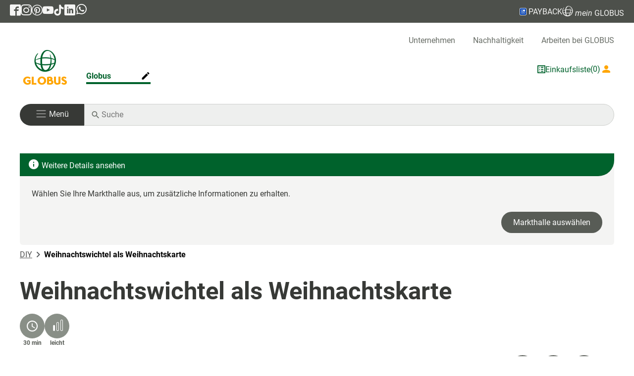

--- FILE ---
content_type: text/html; charset=UTF-8
request_url: https://www.globus.de/diy/weihnachtswichtel-als-weihnachtskarte-329311.php
body_size: 28802
content:
<!DOCTYPE html>

<html lang="de">
<head>
    <meta charset="utf-8">
    <meta name="viewport" content="width=device-width, initial-scale=1, maximum-scale=5">
    <title>Weihnachtswichtel als Weihnachtskarte - Globus ☀ Supermarkt ⇒ Vielfalt, Qualität &amp; Beratung</title>
    <meta name="robots" content="index, follow">
    <meta name="description" content=" Dieser hübsche Weihnachtswichtel dekoriert Ihren Tisch oder die Wohnung und ist aus einfachen Materialien wie Papprolle und Filz hergestellt.  ">
    <meta name="title" content="Weihnachtswichtel als Weihnachtskarte - Globus ☀ Supermarkt ⇒ Vielfalt, Qualität &amp; Beratung">
    <link rel="apple-touch-icon" sizes="180x180" href="/images/favicons/apple-touch-icon.png">
    <link rel="icon" type="image/png" sizes="32x32" href="/images/favicons/favicon-32x32.png">
    <link rel="icon" type="image/png" sizes="16x16" href="/images/favicons/favicon-16x16.png">
    <link rel="manifest" href="/images/favicons/site.webmanifest">
    <link rel="mask-icon" href="/images/favicons/safari-pinned-tab.svg" color="#5bbad5">
    <link rel="shortcut icon" href="/images/favicons/favicon.ico">
    <meta name="msapplication-TileColor" content="#da532c">
    <meta name="msapplication-config" content="/images/favicons/browserconfig.xml">
    <meta name="theme-color" content="#ffffff">

    <meta property="og:title" content="Weihnachtswichtel als Weihnachtskarte">
<meta property="og:type" content="website">
<meta property="og:url" content="http://www.globus.de/diy/weihnachtswichtel-als-weihnachtskarte-329311.php">
<meta property="og:site_name" content="DIY Detail Weihnachtswichtel als Weihnachtskarte">
<meta property="og:description" content=" Dieser hübsche Weihnachtswichtel dekoriert Ihren Tisch oder die Wohnung und ist aus einfachen Materialien wie Papprolle und Filz hergestellt.  ">
<meta property="og:image" content="http://www.globus.de/media/redaktionell/globus-diy/mona/weihnachtskarte_169.jpg">
<meta property="og:image:width" content="750">
<meta property="og:image:height" content="422">


    <script>
        if (navigator && navigator.serviceWorker) {
            navigator.serviceWorker.getRegistrations().then(function (regs) {
                for (let registration of regs) {
                    registration.unregister();
                    caches.delete('base');
                }
            });

            caches.keys().then((keys) => Promise.all(keys.map((key) => {
                        return caches.delete(key);
                    })
                )
            );
        }
        window.cts = window.location.hash.replace("#", '');
        window.location.hash = '';
    </script>

    <!-- Copyright (c) 2000-2024 etracker GmbH. All rights reserved. -->
    <!-- This material may not be reproduced, displayed, modified or distributed -->
    <!-- without the express prior written permission of the copyright holder. -->
    <!-- etracker tracklet 5.0 -->
    <script type="text/javascript">
        var et_proxy_redirect = "\/\/estats.globus.de";
            </script>
    <script id="_etLoader" type="text/javascript" charset="UTF-8" data-block-cookies="true" data-secure-code="z4snw3"
            src="//estats.globus.de/code/e.js" async></script>
    <!-- etracker tracklet 5.0 end -->


    <link rel="preload" href="/fonts/roboto-v29-latin-regular.woff2" as="font" type="font/woff2"
          crossorigin="anonymous">
    <link rel="preload" href="/fonts/payback_regular.ttf" as="font" type="font/ttf" crossorigin="anonymous">
    <link rel="stylesheet" href="/css/Styles.css?id=63db9baa806462f1fe474b42dba3af50">
                    <link rel="stylesheet" href="/css/DIYDetailSeite.css?id=2c56f5752a7674b30c9362ec13ce8f17">
                    <link rel="stylesheet" href="/css/Hinweis.css?id=f07d23c878edf4786f7da02b57400825">
    

</head>
<body>
<a id="jumpToContent" tabindex="0" href="#pageContent">Zum Seiteninhalt</a>
<div class="modal fade" id="globalErrorModal" tabindex="-1">
    <div class="modal-dialog">
        <div class="modal-content">
            <div class="modal-header">
                <h5 class="modal-title"></h5>
                <button type="button" class="btn-close" data-bs-dismiss="modal" aria-label="schließen"></button>
            </div>
            <div class="modal-body"><p></p></div>
            <div class="modal-footer">
                <button type="button" class="btn_grey" data-bs-dismiss="modal">ok</button>
            </div>
        </div>
    </div>
</div>

<div id="globalLightBox" tabindex="-2">
    <div class="imgContainer"><img id="zoomImage" class="img-fluid noAltTag" src="" alt=""></div>
    <button class="btn"><span id="close" onclick="App.closeLightbox()"><i class="icon-clear"></i></span></button>
</div>

<header>
    <div class="statusbar d-none d-sm-flex flex-row">
    <div class="d-flex align-items-center bd-highlight statusbar_inner">
        <div class="logoscial d-none d-md-block bd-highlight">
            <a href="https://www.facebook.com/Globus.de" target="_blank" aria-label="GLOBUS auf Facebook"><span
                    class="icon-facebook2" aria-hidden="true"></span></a>
        </div>
        <div class="logoscial d-none d-md-block bd-highlight">
            <a href="https://www.instagram.com/globus.de/?hl=de" target="_blank" rel="noopener nofollow"
               aria-label="GLOBUS auf Instagram"><span class="icon-instagram" aria-hidden="true"></span></a>
        </div>
        <div class="logoscial d-none d-md-block bd-highlight">
            <a href="https://www.pinterest.de/globus_de/" rel="noopener nofollow" target="_blank"
               aria-label="GLOBUS auf Pinterest"><span
                    class="icon-pinterest2" aria-hidden="true"></span></a>
        </div>
        <div class="logoscial d-none d-md-block bd-highlight">
            <a href="https://www.youtube.com/user/GlobusGermany" rel="noopener nofollow" target="_blank"
               aria-label="GLOBUS auf YouTube"><span class="icon-youtube" aria-hidden="true"></span></a>
        </div>
        <div class="logoscial d-none d-md-block bd-highlight">
            <a href="https://www.tiktok.com/@globus.de" target="_blank" rel="noopener nofollow"
               aria-label="GLOBUS auf Tiktok"><span
                    class="icon-tiktok" aria-hidden="true"></span></a>
        </div>

        <div class="logoscial d-none d-md-block bd-highlight">
            <a href="https://de.linkedin.com/company/globus-markthallen-holding-gmbh-co-kg" rel="noopener nofollow"
               target="_blank"
               aria-label="GLOBUS auf Linkedin"><span aria-hidden="true" class="icon-linkedin"></span></a>
        </div>

        <div class="logoscial d-none d-md-block bd-highlight">
            <a href="https://www.whatsapp.com/channel/0029VadP4yL3gvWdaUUTNo1C" rel="noopener nofollow"
               target="_blank"
               aria-label="GLOBUS auf Whatsapp"><span aria-hidden="true" class="icon-whatsapp"><svg
                        xmlns="http://www.w3.org/2000/svg"
                                                                                 width="25" height="25"
                                                                                 viewBox="0 0 360 362" fill="none"
                                                                                 style="padding-bottom: 4px;">
                    <path fill-rule="evenodd" clip-rule="evenodd"
                          d="M307.546 52.5655C273.709 18.685 228.706 0.0171895 180.756 0C81.951 0 1.53846 80.404 1.50408 179.235C1.48689 210.829 9.74646 241.667 25.4319 268.844L0 361.736L95.0236 336.811C121.203 351.096 150.683 358.616 180.679 358.625H180.756C279.544 358.625 359.966 278.212 360 179.381C360.017 131.483 341.392 86.4547 307.546 52.5741V52.5655ZM180.756 328.354H180.696C153.966 328.346 127.744 321.16 104.865 307.589L99.4242 304.358L43.034 319.149L58.0834 264.168L54.5423 258.53C39.6304 234.809 31.749 207.391 31.7662 179.244C31.8006 97.1036 98.6334 30.2707 180.817 30.2707C220.61 30.2879 258.015 45.8015 286.145 73.9665C314.276 102.123 329.755 139.562 329.738 179.364C329.703 261.513 262.871 328.346 180.756 328.346V328.354ZM262.475 216.777C257.997 214.534 235.978 203.704 231.869 202.209C227.761 200.713 224.779 199.966 221.796 204.452C218.814 208.939 210.228 219.029 207.615 222.011C205.002 225.002 202.389 225.372 197.911 223.128C193.434 220.885 179.003 216.158 161.891 200.902C148.578 189.024 139.587 174.362 136.975 169.875C134.362 165.389 136.7 162.965 138.934 160.739C140.945 158.728 143.412 155.505 145.655 152.892C147.899 150.279 148.638 148.406 150.133 145.423C151.629 142.432 150.881 139.82 149.764 137.576C148.646 135.333 139.691 113.287 135.952 104.323C132.316 95.5909 128.621 96.777 125.879 96.6309C123.266 96.5019 120.284 96.4762 117.293 96.4762C114.302 96.4762 109.454 97.5935 105.346 102.08C101.238 106.566 89.6691 117.404 89.6691 139.441C89.6691 161.478 105.716 182.785 107.959 185.776C110.202 188.767 139.544 234.001 184.469 253.408C195.153 258.023 203.498 260.782 210.004 262.845C220.731 266.257 230.494 265.776 238.212 264.624C246.816 263.335 264.71 253.786 268.44 243.326C272.17 232.866 272.17 223.893 271.053 222.028C269.936 220.163 266.945 219.037 262.467 216.794L262.475 216.777Z"
                          fill="white"/>
                    </svg></span></a>
        </div>


        <div class="ms-auto bd-highlight disflex">
            <a href="" class="disflex showPaybackInfo" rel="noopener nofollow" aria-label="Link zu Payback">
                    <span aria-hidden="true" class="icon-PAYBACK_Domino"><span class="path1"></span><span
                            class="path2"></span><span
                            class="path3"></span><span class="path4"></span><span class="path5"></span><span
                            class="path6"></span><span class="path7"></span><span class="path8"></span><span
                            class="path9"></span><span class="path10"></span><span class="path11"></span></span> PAYBACK
            </a>
        </div>

        <div class="pointer bd-highlight disflex">
            <a class="showMgInfo"><span class="icon-globe"></span> <i>mein</i> GLOBUS</a>
        </div>
    </div>
</div>
</header>

<div class="contentContainer ">
    <nav aria-label="Horizontale Navigation" id="main-nav"> <ul id="top-navigation" class="col-12 d-none d-lg-block globalComponentSpacing globalComponentXSpacing" aria-label="menu global"> <li><a href="/unternehmen/index.php">Unternehmen</a></li> <li><a href="/nachhaltigkeit/index.php">Nachhaltigkeit</a></li> <li><a class="jobs_link_head" href="https://team.globus.de/?utm_source=corporate-website&amp;utm_medium=header-link&amp;utm_campaign=job_shop">Arbeiten bei GLOBUS</a></li> </ul> <div id="navigation" class="globalComponentSpacing globalComponentXSpacing"> <div class="col-auto d-flex flex-row justify-content-between "> <a id="nav-logo" class="marktStartLink" aria-label="GLOBUS Startseite"> <div aria-hidden="true" class="imageWrapper"> <span class="icon-GLOBUS-Logo_RGB d-none d-lg-block" style="font-size: 83px;"><span class="path1"></span><span class="path2"></span><span class="path3"></span><span class="path4"></span><span class="path5"></span><span class="path6"></span><span class="path7"></span><span class="path8"></span></span> <img src="/images/InlineNormalLogo.png" width="284" height="44" class="image mobile d-block mb-2 d-lg-none" alt="Globus Logo"/> </div> </a> <div class="col-12 col-lg" id="nav-wrapper"> <ul></ul> </div> <div class="d-flex gap-3 color-green-forest-500 align-self-center"> <div class="d-flex flex-row align-items-center gap-1"> <span aria-hidden="true" class="icon-shoppinglist linkToCart"></span> <a href="" class="linkToCart d-none d-lg-block " aria-label="GLOBUS Einkaufsliste">Einkaufsliste</a> <span class="bubbleAmount d-none d-lg-block"></span> </div> <a aria-label="Login mein GLOBUS" class="d-flex flex-row align-items-center gap-1 logPanel"> <div aria-hidden="true" class="d-inline-flex align-items-center loginIcon"> <div class="text-orange d-inline-flex align-items-center"> <i class="icon-user text-orange" aria-hidden="true"></i> <span class="d-none d-xl-inline-block text-orange"> <em>mein&nbsp;</em>GLOBUS &amp; &nbsp; </span> </div> <div class="d-none d-xl-inline-flex align-items-center"> <img src="/images/paybacklogo.png" width="17" height="17" class="image" alt="Payback Logo"> <span class="text-payback payback_font ms-1">PAYBACK</span> </div> </div> <span class="color-zelt-grau-700 ms-1 login-text d-none d-lg-block "></span> </a> </div> </div> <div class="col-12 py-4"> <div class="row m-0"> <div class="col-auto burger-wrapper navbar navbar-dark"> <button class="navbar-toggler w-100" role="button" aria-label="Navigation öffnen" aria-controls="sidenavDiv" aria-haspopup="true" aria-expanded="false"> <span aria-hidden="true" class="navbar-toggler-icon"></span> <span class="d-none d-md-inline-block py-0 "> <span class="p-menu">Menü</span> </span> </button> </div> <div class="col mobile-search-wrapper search-wrapper position-relative"> <span class="icon-search"></span> <input class="d-inline-block triggerSearch" name="searchDesktop" aria-label="Auf globus.de suchen" type="search" placeholder="Suche"/> </div> </div> </div> </div>
</nav> <div class="modal fade" id="marketSelection" role="navigation" aria-label="Marktauswahl" style="display: none;" tabindex="-1"> <div class="modal-dialog"> <div class="modal-content"> <div class="modal-header d-flex flex-row justify-content-between"> <div class="flex-grow-4"> <form class="globus-marktauswahl"> <div class="form-menu mb-0 position-relative"> <p class="market-search-graphic"> <span class="icon-search"></span> </p> <input type="search" class="form-control" id="market-search" placeholder="Suchen"/> </div> </form> </div> <button type="button" class="btn-close" data-bs-dismiss="modal" aria-label="schließen"></button> </div> <div class="modal-body"> <div class="allMarkets"></div> </div> </div> </div>
</div> <div class="fadeIn" tabindex="-1"></div>
<nav id="sidenavDiv" class="sidenavContainer " role="navigation" aria-label="Hauptnavigation" tabindex="-1" > <div class="sideNav d-none" role="list" tabindex="-1" > <div class="sideNavHeader d-flex justify-content-between align-items-center "> <div><a class="grating d-flex flex-row align-items-center" tabindex="-1" aria-label="Login"><i class="icon-user" aria-hidden="true"></i> &nbsp;Login</a></div> <a href="javascript:void(0)" class="closeNavLogin d-none" aria-hidden="true" tabindex="1" rel="nofollow" ><i class="icon-clear" aria-hidden="true" ></i></a> </div> <a href="javascript:void(0)" class="closeNavLoginMd d-none" role="button" aria-label="Navigation schließen" aria-controls="sidenavDiv" aria-haspopup="true" aria-expanded="false"><i class="icon-clear"></i></a> <div class="sideNavItems mgInfo" role="group" aria-label="Nutzer"> <a rel="nofollow" class="goToDashboard sideNavItem" role="button" data-auto-event-observed="true" tabindex="0">Kundenkonto</a> <a rel="nofollow" class="goToProfile sideNavItem" role="button" data-auto-event-observed="true" tabindex="0">Profil</a> <button rel="nofollow" class="logoutMG sideNavItem" role="button" data-auto-event-observed="true" tabindex="0">Logout</button> </div> <div class="sideNavItems mgInfoMarket" tabindex="-1" role="listitem" aria-label="Market Info" aria-hidden="true"></div> <div class="sideNavItems choosenMarkt " tabindex="-1" role="listitem" aria-hidden="true"> <div class="sideNavItem d-flex flex-row justify-content-between align-items-center"> <p class="marketActions change-market" tabindex="-1">Markt wählen ... <button class="icon-edit nofloat" tabindex="-1" aria-controls="sideMarketsContainer"></button> </p> </div> </div> <div class="marketInfo d-flex flex-row" aria-hidden="true"> <div class="info" aria-hidden="true"> <p class="openTimes" aria-label="Opening times" aria-hidden="true"></p> <p class="marketActions change-market" role="list" aria-label="aria-market" aria-hidden="true"> <span class="marketName" tabindex="-1" aria-label="market name" aria-hidden="true"></span> <button class="icon-edit nofloat" tabindex="-1" aria-label="market actions" aria-hidden="true"></button> </p> </div> </div> <div class="sideMarketsContainer d-none" role="list" id="sideMarketsContainer" aria-hidden="true"> <div class="modal-header d-flex flex-row justify-content-between market-search"> <div class="flex-grow-4"> <form class="globus-marktauswahl " aria-label="market auswahl"> <div class="form-menu mb-0 position-relative"> <p class="market-search-graphic"> <span class="icon-search"></span> </p> <input type="search" class="form-control" id="market-search-sidenav" placeholder="Suchen" aria-label="Market search" /> <button type="button" class="btn-close"></button> </div> </form> </div> </div> <div class="modal-body"> <div class="allMarkets" aria-label="Market List"></div> </div> </div> <div class="sidenav-1" id="sidenav-1" role="list" tabindex="-1" > <div class="sideNavItems" role="list" aria-level="1" tabindex="-1" > <button class="sideNavItem hasChildren " data-item="Angebote" data-available-in="bob" tabindex="-1" role="listitem" aria-label="Angebote" aria-controls="sidenav-2"> <div tabindex="-1"> Angebote </div> <i class="icon-chevron_right" tabindex="-1" aria-hidden="true"></i> </button> <button class="sideNavItem hasChildren " data-item="Angebote" data-available-in="rie" tabindex="-1" role="listitem" aria-label="Angebote" aria-controls="sidenav-2"> <div tabindex="-1"> Angebote </div> <i class="icon-chevron_right" tabindex="-1" aria-hidden="true"></i> </button> <button class="sideNavItem hasChildren " data-item="Angebote" data-available-in="bsg" tabindex="-1" role="listitem" aria-label="Angebote" aria-controls="sidenav-2"> <div tabindex="-1"> Angebote </div> <i class="icon-chevron_right" tabindex="-1" aria-hidden="true"></i> </button> <button class="sideNavItem hasChildren " data-item="Angebote" data-available-in="cas" tabindex="-1" role="listitem" aria-label="Angebote" aria-controls="sidenav-2"> <div tabindex="-1"> Angebote </div> <i class="icon-chevron_right" tabindex="-1" aria-hidden="true"></i> </button> <button class="sideNavItem hasChildren " data-item="Angebote" data-available-in="che" tabindex="-1" role="listitem" aria-label="Angebote" aria-controls="sidenav-2"> <div tabindex="-1"> Angebote </div> <i class="icon-chevron_right" tabindex="-1" aria-hidden="true"></i> </button> <button class="sideNavItem hasChildren " data-item="Angebote" data-available-in="dud" tabindex="-1" role="listitem" aria-label="Angebote" aria-controls="sidenav-2"> <div tabindex="-1"> Angebote </div> <i class="icon-chevron_right" tabindex="-1" aria-hidden="true"></i> </button> <button class="sideNavItem hasChildren " data-item="Angebote" data-available-in="dui" tabindex="-1" role="listitem" aria-label="Angebote" aria-controls="sidenav-2"> <div tabindex="-1"> Angebote </div> <i class="icon-chevron_right" tabindex="-1" aria-hidden="true"></i> </button> <button class="sideNavItem hasChildren " data-item="Angebote" data-available-in="dut" tabindex="-1" role="listitem" aria-label="Angebote" aria-controls="sidenav-2"> <div tabindex="-1"> Angebote </div> <i class="icon-chevron_right" tabindex="-1" aria-hidden="true"></i> </button> <button class="sideNavItem hasChildren " data-item="Angebote" data-available-in="eli" tabindex="-1" role="listitem" aria-label="Angebote" aria-controls="sidenav-2"> <div tabindex="-1"> Angebote </div> <i class="icon-chevron_right" tabindex="-1" aria-hidden="true"></i> </button> <button class="sideNavItem hasChildren " data-item="Angebote" data-available-in="emt" tabindex="-1" role="listitem" aria-label="Angebote" aria-controls="sidenav-2"> <div tabindex="-1"> Angebote </div> <i class="icon-chevron_right" tabindex="-1" aria-hidden="true"></i> </button> <button class="sideNavItem hasChildren " data-item="Angebote" data-available-in="esb" tabindex="-1" role="listitem" aria-label="Angebote" aria-controls="sidenav-2"> <div tabindex="-1"> Angebote </div> <i class="icon-chevron_right" tabindex="-1" aria-hidden="true"></i> </button> <button class="sideNavItem hasChildren " data-item="Angebote" data-available-in="ess" tabindex="-1" role="listitem" aria-label="Angebote" aria-controls="sidenav-2"> <div tabindex="-1"> Angebote </div> <i class="icon-chevron_right" tabindex="-1" aria-hidden="true"></i> </button> <button class="sideNavItem hasChildren " data-item="Angebote" data-available-in="for" tabindex="-1" role="listitem" aria-label="Angebote" aria-controls="sidenav-2"> <div tabindex="-1"> Angebote </div> <i class="icon-chevron_right" tabindex="-1" aria-hidden="true"></i> </button> <button class="sideNavItem hasChildren " data-item="Angebote" data-available-in="frl" tabindex="-1" role="listitem" aria-label="Angebote" aria-controls="sidenav-2"> <div tabindex="-1"> Angebote </div> <i class="icon-chevron_right" tabindex="-1" aria-hidden="true"></i> </button> <button class="sideNavItem hasChildren " data-item="Angebote" data-available-in="gen" tabindex="-1" role="listitem" aria-label="Angebote" aria-controls="sidenav-2"> <div tabindex="-1"> Angebote </div> <i class="icon-chevron_right" tabindex="-1" aria-hidden="true"></i> </button> <button class="sideNavItem hasChildren " data-item="Angebote" data-available-in="ger" tabindex="-1" role="listitem" aria-label="Angebote" aria-controls="sidenav-2"> <div tabindex="-1"> Angebote </div> <i class="icon-chevron_right" tabindex="-1" aria-hidden="true"></i> </button> <button class="sideNavItem hasChildren " data-item="Angebote" data-available-in="gru" tabindex="-1" role="listitem" aria-label="Angebote" aria-controls="sidenav-2"> <div tabindex="-1"> Angebote </div> <i class="icon-chevron_right" tabindex="-1" aria-hidden="true"></i> </button> <button class="sideNavItem hasChildren " data-item="Angebote" data-available-in="gue" tabindex="-1" role="listitem" aria-label="Angebote" aria-controls="sidenav-2"> <div tabindex="-1"> Angebote </div> <i class="icon-chevron_right" tabindex="-1" aria-hidden="true"></i> </button> <button class="sideNavItem hasChildren " data-item="Angebote" data-available-in="had" tabindex="-1" role="listitem" aria-label="Angebote" aria-controls="sidenav-2"> <div tabindex="-1"> Angebote </div> <i class="icon-chevron_right" tabindex="-1" aria-hidden="true"></i> </button> <button class="sideNavItem hasChildren " data-item="Angebote" data-available-in="lur" tabindex="-1" role="listitem" aria-label="Angebote" aria-controls="sidenav-2"> <div tabindex="-1"> Angebote </div> <i class="icon-chevron_right" tabindex="-1" aria-hidden="true"></i> </button> <button class="sideNavItem hasChildren " data-item="Angebote" data-available-in="hat" tabindex="-1" role="listitem" aria-label="Angebote" aria-controls="sidenav-2"> <div tabindex="-1"> Angebote </div> <i class="icon-chevron_right" tabindex="-1" aria-hidden="true"></i> </button> <button class="sideNavItem hasChildren " data-item="Angebote" data-available-in="her" tabindex="-1" role="listitem" aria-label="Angebote" aria-controls="sidenav-2"> <div tabindex="-1"> Angebote </div> <i class="icon-chevron_right" tabindex="-1" aria-hidden="true"></i> </button> <button class="sideNavItem hasChildren " data-item="Angebote" data-available-in="hoc" tabindex="-1" role="listitem" aria-label="Angebote" aria-controls="sidenav-2"> <div tabindex="-1"> Angebote </div> <i class="icon-chevron_right" tabindex="-1" aria-hidden="true"></i> </button> <button class="sideNavItem hasChildren " data-item="Angebote" data-available-in="ein" tabindex="-1" role="listitem" aria-label="Angebote" aria-controls="sidenav-2"> <div tabindex="-1"> Angebote </div> <i class="icon-chevron_right" tabindex="-1" aria-hidden="true"></i> </button> <button class="sideNavItem hasChildren " data-item="Angebote" data-available-in="hoy" tabindex="-1" role="listitem" aria-label="Angebote" aria-controls="sidenav-2"> <div tabindex="-1"> Angebote </div> <i class="icon-chevron_right" tabindex="-1" aria-hidden="true"></i> </button> <button class="sideNavItem hasChildren " data-item="Angebote" data-available-in="i-o" tabindex="-1" role="listitem" aria-label="Angebote" aria-controls="sidenav-2"> <div tabindex="-1"> Angebote </div> <i class="icon-chevron_right" tabindex="-1" aria-hidden="true"></i> </button> <button class="sideNavItem hasChildren " data-item="Angebote" data-available-in="iss" tabindex="-1" role="listitem" aria-label="Angebote" aria-controls="sidenav-2"> <div tabindex="-1"> Angebote </div> <i class="icon-chevron_right" tabindex="-1" aria-hidden="true"></i> </button> <button class="sideNavItem hasChildren " data-item="Angebote" data-available-in="kla" tabindex="-1" role="listitem" aria-label="Angebote" aria-controls="sidenav-2"> <div tabindex="-1"> Angebote </div> <i class="icon-chevron_right" tabindex="-1" aria-hidden="true"></i> </button> <button class="sideNavItem hasChildren " data-item="Angebote" data-available-in="kbb" tabindex="-1" role="listitem" aria-label="Angebote" aria-controls="sidenav-2"> <div tabindex="-1"> Angebote </div> <i class="icon-chevron_right" tabindex="-1" aria-hidden="true"></i> </button> <button class="sideNavItem hasChildren " data-item="Angebote" data-available-in="kmd" tabindex="-1" role="listitem" aria-label="Angebote" aria-controls="sidenav-2"> <div tabindex="-1"> Angebote </div> <i class="icon-chevron_right" tabindex="-1" aria-hidden="true"></i> </button> <button class="sideNavItem hasChildren " data-item="Angebote" data-available-in="kre" tabindex="-1" role="listitem" aria-label="Angebote" aria-controls="sidenav-2"> <div tabindex="-1"> Angebote </div> <i class="icon-chevron_right" tabindex="-1" aria-hidden="true"></i> </button> <button class="sideNavItem hasChildren " data-item="Angebote" data-available-in="lah" tabindex="-1" role="listitem" aria-label="Angebote" aria-controls="sidenav-2"> <div tabindex="-1"> Angebote </div> <i class="icon-chevron_right" tabindex="-1" aria-hidden="true"></i> </button> <button class="sideNavItem hasChildren " data-item="Angebote" data-available-in="lpz" tabindex="-1" role="listitem" aria-label="Angebote" aria-controls="sidenav-2"> <div tabindex="-1"> Angebote </div> <i class="icon-chevron_right" tabindex="-1" aria-hidden="true"></i> </button> <button class="sideNavItem hasChildren " data-item="Angebote" data-available-in="lmb" tabindex="-1" role="listitem" aria-label="Angebote" aria-controls="sidenav-2"> <div tabindex="-1"> Angebote </div> <i class="icon-chevron_right" tabindex="-1" aria-hidden="true"></i> </button> <button class="sideNavItem hasChildren " data-item="Angebote" data-available-in="los" tabindex="-1" role="listitem" aria-label="Angebote" aria-controls="sidenav-2"> <div tabindex="-1"> Angebote </div> <i class="icon-chevron_right" tabindex="-1" aria-hidden="true"></i> </button> <button class="sideNavItem hasChildren " data-item="Angebote" data-available-in="lud" tabindex="-1" role="listitem" aria-label="Angebote" aria-controls="sidenav-2"> <div tabindex="-1"> Angebote </div> <i class="icon-chevron_right" tabindex="-1" aria-hidden="true"></i> </button> <button class="sideNavItem hasChildren " data-item="Angebote" data-available-in="mtl" tabindex="-1" role="listitem" aria-label="Angebote" aria-controls="sidenav-2"> <div tabindex="-1"> Angebote </div> <i class="icon-chevron_right" tabindex="-1" aria-hidden="true"></i> </button> <button class="sideNavItem hasChildren " data-item="Angebote" data-available-in="mav" tabindex="-1" role="listitem" aria-label="Angebote" aria-controls="sidenav-2"> <div tabindex="-1"> Angebote </div> <i class="icon-chevron_right" tabindex="-1" aria-hidden="true"></i> </button> <button class="sideNavItem hasChildren " data-item="Angebote" data-available-in="wac" tabindex="-1" role="listitem" aria-label="Angebote" aria-controls="sidenav-2"> <div tabindex="-1"> Angebote </div> <i class="icon-chevron_right" tabindex="-1" aria-hidden="true"></i> </button> <button class="sideNavItem hasChildren " data-item="Angebote" data-available-in="mue" tabindex="-1" role="listitem" aria-label="Angebote" aria-controls="sidenav-2"> <div tabindex="-1"> Angebote </div> <i class="icon-chevron_right" tabindex="-1" aria-hidden="true"></i> </button> <button class="sideNavItem hasChildren " data-item="Angebote" data-available-in="nbr" tabindex="-1" role="listitem" aria-label="Angebote" aria-controls="sidenav-2"> <div tabindex="-1"> Angebote </div> <i class="icon-chevron_right" tabindex="-1" aria-hidden="true"></i> </button> <button class="sideNavItem hasChildren " data-item="Angebote" data-available-in="nks" tabindex="-1" role="listitem" aria-label="Angebote" aria-controls="sidenav-2"> <div tabindex="-1"> Angebote </div> <i class="icon-chevron_right" tabindex="-1" aria-hidden="true"></i> </button> <button class="sideNavItem hasChildren " data-item="Angebote" data-available-in="nst" tabindex="-1" role="listitem" aria-label="Angebote" aria-controls="sidenav-2"> <div tabindex="-1"> Angebote </div> <i class="icon-chevron_right" tabindex="-1" aria-hidden="true"></i> </button> <button class="sideNavItem hasChildren " data-item="Angebote" data-available-in="ntr" tabindex="-1" role="listitem" aria-label="Angebote" aria-controls="sidenav-2"> <div tabindex="-1"> Angebote </div> <i class="icon-chevron_right" tabindex="-1" aria-hidden="true"></i> </button> <button class="sideNavItem hasChildren " data-item="Angebote" data-available-in="plt" tabindex="-1" role="listitem" aria-label="Angebote" aria-controls="sidenav-2"> <div tabindex="-1"> Angebote </div> <i class="icon-chevron_right" tabindex="-1" aria-hidden="true"></i> </button> <button class="sideNavItem hasChildren " data-item="Angebote" data-available-in="hro" tabindex="-1" role="listitem" aria-label="Angebote" aria-controls="sidenav-2"> <div tabindex="-1"> Angebote </div> <i class="icon-chevron_right" tabindex="-1" aria-hidden="true"></i> </button> <button class="sideNavItem hasChildren " data-item="Angebote" data-available-in="ros" tabindex="-1" role="listitem" aria-label="Angebote" aria-controls="sidenav-2"> <div tabindex="-1"> Angebote </div> <i class="icon-chevron_right" tabindex="-1" aria-hidden="true"></i> </button> <button class="sideNavItem hasChildren " data-item="Angebote" data-available-in="rue" tabindex="-1" role="listitem" aria-label="Angebote" aria-controls="sidenav-2"> <div tabindex="-1"> Angebote </div> <i class="icon-chevron_right" tabindex="-1" aria-hidden="true"></i> </button> <button class="sideNavItem hasChildren " data-item="Angebote" data-available-in="sls" tabindex="-1" role="listitem" aria-label="Angebote" aria-controls="sidenav-2"> <div tabindex="-1"> Angebote </div> <i class="icon-chevron_right" tabindex="-1" aria-hidden="true"></i> </button> <button class="sideNavItem hasChildren " data-item="Angebote" data-available-in="sad" tabindex="-1" role="listitem" aria-label="Angebote" aria-controls="sidenav-2"> <div tabindex="-1"> Angebote </div> <i class="icon-chevron_right" tabindex="-1" aria-hidden="true"></i> </button> <button class="sideNavItem hasChildren " data-item="Angebote" data-available-in="sie" tabindex="-1" role="listitem" aria-label="Angebote" aria-controls="sidenav-2"> <div tabindex="-1"> Angebote </div> <i class="icon-chevron_right" tabindex="-1" aria-hidden="true"></i> </button> <button class="sideNavItem hasChildren " data-item="Angebote" data-available-in="sim" tabindex="-1" role="listitem" aria-label="Angebote" aria-controls="sidenav-2"> <div tabindex="-1"> Angebote </div> <i class="icon-chevron_right" tabindex="-1" aria-hidden="true"></i> </button> <button class="sideNavItem hasChildren " data-item="Angebote" data-available-in="wnd" tabindex="-1" role="listitem" aria-label="Angebote" aria-controls="sidenav-2"> <div tabindex="-1"> Angebote </div> <i class="icon-chevron_right" tabindex="-1" aria-hidden="true"></i> </button> <button class="sideNavItem hasChildren " data-item="Angebote" data-available-in="thz" tabindex="-1" role="listitem" aria-label="Angebote" aria-controls="sidenav-2"> <div tabindex="-1"> Angebote </div> <i class="icon-chevron_right" tabindex="-1" aria-hidden="true"></i> </button> <button class="sideNavItem hasChildren " data-item="Angebote" data-available-in="toe" tabindex="-1" role="listitem" aria-label="Angebote" aria-controls="sidenav-2"> <div tabindex="-1"> Angebote </div> <i class="icon-chevron_right" tabindex="-1" aria-hidden="true"></i> </button> <button class="sideNavItem hasChildren " data-item="Angebote" data-available-in="vkl" tabindex="-1" role="listitem" aria-label="Angebote" aria-controls="sidenav-2"> <div tabindex="-1"> Angebote </div> <i class="icon-chevron_right" tabindex="-1" aria-hidden="true"></i> </button> <button class="sideNavItem hasChildren " data-item="Angebote" data-available-in="wtb" tabindex="-1" role="listitem" aria-label="Angebote" aria-controls="sidenav-2"> <div tabindex="-1"> Angebote </div> <i class="icon-chevron_right" tabindex="-1" aria-hidden="true"></i> </button> <button class="sideNavItem hasChildren " data-item="Angebote" data-available-in="wlz" tabindex="-1" role="listitem" aria-label="Angebote" aria-controls="sidenav-2"> <div tabindex="-1"> Angebote </div> <i class="icon-chevron_right" tabindex="-1" aria-hidden="true"></i> </button> <button class="sideNavItem hasChildren " data-item="Angebote" data-available-in="wes" tabindex="-1" role="listitem" aria-label="Angebote" aria-controls="sidenav-2"> <div tabindex="-1"> Angebote </div> <i class="icon-chevron_right" tabindex="-1" aria-hidden="true"></i> </button> <button class="sideNavItem hasChildren " data-item="Angebote" data-available-in="wib" tabindex="-1" role="listitem" aria-label="Angebote" aria-controls="sidenav-2"> <div tabindex="-1"> Angebote </div> <i class="icon-chevron_right" tabindex="-1" aria-hidden="true"></i> </button> <button class="sideNavItem hasChildren " data-item="Angebote" data-available-in="wie" tabindex="-1" role="listitem" aria-label="Angebote" aria-controls="sidenav-2"> <div tabindex="-1"> Angebote </div> <i class="icon-chevron_right" tabindex="-1" aria-hidden="true"></i> </button> <button class="sideNavItem hasChildren " data-item="Angebote" data-available-in="wil" tabindex="-1" role="listitem" aria-label="Angebote" aria-controls="sidenav-2"> <div tabindex="-1"> Angebote </div> <i class="icon-chevron_right" tabindex="-1" aria-hidden="true"></i> </button> <button class="sideNavItem hasChildren " data-item="Angebote" data-available-in="zel" tabindex="-1" role="listitem" aria-label="Angebote" aria-controls="sidenav-2"> <div tabindex="-1"> Angebote </div> <i class="icon-chevron_right" tabindex="-1" aria-hidden="true"></i> </button> <button class="sideNavItem hasChildren " data-item="Angebote" data-available-in="zwi" tabindex="-1" role="listitem" aria-label="Angebote" aria-controls="sidenav-2"> <div tabindex="-1"> Angebote </div> <i class="icon-chevron_right" tabindex="-1" aria-hidden="true"></i> </button> <button class="sideNavItem hasChildren " data-item="Sortiment" tabindex="-1" role="listitem" aria-label="Sortiment" aria-controls="sidenav-2"> <div> Sortiment </div> <i class="icon-chevron_right" aria-hidden="true"></i> </button> <button class="sideNavItem hasChildren " data-item="Vor Ort" data-available-in="bob" tabindex="-1" role="listitem" aria-label="Vor Ort" aria-controls="sidenav-2"> <div tabindex="-1"> Vor Ort </div> <i class="icon-chevron_right" tabindex="-1" aria-hidden="true"></i> </button> <button class="sideNavItem hasChildren " data-item="Vor Ort" data-available-in="rie" tabindex="-1" role="listitem" aria-label="Vor Ort" aria-controls="sidenav-2"> <div tabindex="-1"> Vor Ort </div> <i class="icon-chevron_right" tabindex="-1" aria-hidden="true"></i> </button> <button class="sideNavItem hasChildren " data-item="Vor Ort" data-available-in="bsg" tabindex="-1" role="listitem" aria-label="Vor Ort" aria-controls="sidenav-2"> <div tabindex="-1"> Vor Ort </div> <i class="icon-chevron_right" tabindex="-1" aria-hidden="true"></i> </button> <button class="sideNavItem hasChildren " data-item="Vor Ort" data-available-in="cas" tabindex="-1" role="listitem" aria-label="Vor Ort" aria-controls="sidenav-2"> <div tabindex="-1"> Vor Ort </div> <i class="icon-chevron_right" tabindex="-1" aria-hidden="true"></i> </button> <button class="sideNavItem hasChildren " data-item="Vor Ort" data-available-in="che" tabindex="-1" role="listitem" aria-label="Vor Ort" aria-controls="sidenav-2"> <div tabindex="-1"> Vor Ort </div> <i class="icon-chevron_right" tabindex="-1" aria-hidden="true"></i> </button> <button class="sideNavItem hasChildren " data-item="Vor Ort" data-available-in="dud" tabindex="-1" role="listitem" aria-label="Vor Ort" aria-controls="sidenav-2"> <div tabindex="-1"> Vor Ort </div> <i class="icon-chevron_right" tabindex="-1" aria-hidden="true"></i> </button> <button class="sideNavItem hasChildren " data-item="Vor Ort" data-available-in="dui" tabindex="-1" role="listitem" aria-label="Vor Ort" aria-controls="sidenav-2"> <div tabindex="-1"> Vor Ort </div> <i class="icon-chevron_right" tabindex="-1" aria-hidden="true"></i> </button> <button class="sideNavItem hasChildren " data-item="Vor Ort" data-available-in="dut" tabindex="-1" role="listitem" aria-label="Vor Ort" aria-controls="sidenav-2"> <div tabindex="-1"> Vor Ort </div> <i class="icon-chevron_right" tabindex="-1" aria-hidden="true"></i> </button> <button class="sideNavItem hasChildren " data-item="Vor Ort" data-available-in="eli" tabindex="-1" role="listitem" aria-label="Vor Ort" aria-controls="sidenav-2"> <div tabindex="-1"> Vor Ort </div> <i class="icon-chevron_right" tabindex="-1" aria-hidden="true"></i> </button> <button class="sideNavItem hasChildren " data-item="Vor Ort" data-available-in="emt" tabindex="-1" role="listitem" aria-label="Vor Ort" aria-controls="sidenav-2"> <div tabindex="-1"> Vor Ort </div> <i class="icon-chevron_right" tabindex="-1" aria-hidden="true"></i> </button> <button class="sideNavItem hasChildren " data-item="Vor Ort" data-available-in="esb" tabindex="-1" role="listitem" aria-label="Vor Ort" aria-controls="sidenav-2"> <div tabindex="-1"> Vor Ort </div> <i class="icon-chevron_right" tabindex="-1" aria-hidden="true"></i> </button> <button class="sideNavItem hasChildren " data-item="Vor Ort" data-available-in="ess" tabindex="-1" role="listitem" aria-label="Vor Ort" aria-controls="sidenav-2"> <div tabindex="-1"> Vor Ort </div> <i class="icon-chevron_right" tabindex="-1" aria-hidden="true"></i> </button> <button class="sideNavItem hasChildren " data-item="Vor Ort" data-available-in="for" tabindex="-1" role="listitem" aria-label="Vor Ort" aria-controls="sidenav-2"> <div tabindex="-1"> Vor Ort </div> <i class="icon-chevron_right" tabindex="-1" aria-hidden="true"></i> </button> <button class="sideNavItem hasChildren " data-item="Vor Ort" data-available-in="frl" tabindex="-1" role="listitem" aria-label="Vor Ort" aria-controls="sidenav-2"> <div tabindex="-1"> Vor Ort </div> <i class="icon-chevron_right" tabindex="-1" aria-hidden="true"></i> </button> <button class="sideNavItem hasChildren " data-item="Vor Ort" data-available-in="gen" tabindex="-1" role="listitem" aria-label="Vor Ort" aria-controls="sidenav-2"> <div tabindex="-1"> Vor Ort </div> <i class="icon-chevron_right" tabindex="-1" aria-hidden="true"></i> </button> <button class="sideNavItem hasChildren " data-item="Vor Ort" data-available-in="ger" tabindex="-1" role="listitem" aria-label="Vor Ort" aria-controls="sidenav-2"> <div tabindex="-1"> Vor Ort </div> <i class="icon-chevron_right" tabindex="-1" aria-hidden="true"></i> </button> <button class="sideNavItem hasChildren " data-item="Vor Ort" data-available-in="gru" tabindex="-1" role="listitem" aria-label="Vor Ort" aria-controls="sidenav-2"> <div tabindex="-1"> Vor Ort </div> <i class="icon-chevron_right" tabindex="-1" aria-hidden="true"></i> </button> <button class="sideNavItem hasChildren " data-item="Vor Ort" data-available-in="gue" tabindex="-1" role="listitem" aria-label="Vor Ort" aria-controls="sidenav-2"> <div tabindex="-1"> Vor Ort </div> <i class="icon-chevron_right" tabindex="-1" aria-hidden="true"></i> </button> <button class="sideNavItem hasChildren " data-item="Vor Ort" data-available-in="had" tabindex="-1" role="listitem" aria-label="Vor Ort" aria-controls="sidenav-2"> <div tabindex="-1"> Vor Ort </div> <i class="icon-chevron_right" tabindex="-1" aria-hidden="true"></i> </button> <button class="sideNavItem hasChildren " data-item="Vor Ort" data-available-in="lur" tabindex="-1" role="listitem" aria-label="Vor Ort" aria-controls="sidenav-2"> <div tabindex="-1"> Vor Ort </div> <i class="icon-chevron_right" tabindex="-1" aria-hidden="true"></i> </button> <button class="sideNavItem hasChildren " data-item="Vor Ort" data-available-in="hat" tabindex="-1" role="listitem" aria-label="Vor Ort" aria-controls="sidenav-2"> <div tabindex="-1"> Vor Ort </div> <i class="icon-chevron_right" tabindex="-1" aria-hidden="true"></i> </button> <button class="sideNavItem hasChildren " data-item="Vor Ort" data-available-in="her" tabindex="-1" role="listitem" aria-label="Vor Ort" aria-controls="sidenav-2"> <div tabindex="-1"> Vor Ort </div> <i class="icon-chevron_right" tabindex="-1" aria-hidden="true"></i> </button> <button class="sideNavItem hasChildren " data-item="Vor Ort" data-available-in="hoc" tabindex="-1" role="listitem" aria-label="Vor Ort" aria-controls="sidenav-2"> <div tabindex="-1"> Vor Ort </div> <i class="icon-chevron_right" tabindex="-1" aria-hidden="true"></i> </button> <button class="sideNavItem hasChildren " data-item="Vor Ort" data-available-in="ein" tabindex="-1" role="listitem" aria-label="Vor Ort" aria-controls="sidenav-2"> <div tabindex="-1"> Vor Ort </div> <i class="icon-chevron_right" tabindex="-1" aria-hidden="true"></i> </button> <button class="sideNavItem hasChildren " data-item="Vor Ort" data-available-in="hoy" tabindex="-1" role="listitem" aria-label="Vor Ort" aria-controls="sidenav-2"> <div tabindex="-1"> Vor Ort </div> <i class="icon-chevron_right" tabindex="-1" aria-hidden="true"></i> </button> <button class="sideNavItem hasChildren " data-item="Vor Ort" data-available-in="i-o" tabindex="-1" role="listitem" aria-label="Vor Ort" aria-controls="sidenav-2"> <div tabindex="-1"> Vor Ort </div> <i class="icon-chevron_right" tabindex="-1" aria-hidden="true"></i> </button> <button class="sideNavItem hasChildren " data-item="Vor Ort" data-available-in="iss" tabindex="-1" role="listitem" aria-label="Vor Ort" aria-controls="sidenav-2"> <div tabindex="-1"> Vor Ort </div> <i class="icon-chevron_right" tabindex="-1" aria-hidden="true"></i> </button> <button class="sideNavItem hasChildren " data-item="Vor Ort" data-available-in="kla" tabindex="-1" role="listitem" aria-label="Vor Ort" aria-controls="sidenav-2"> <div tabindex="-1"> Vor Ort </div> <i class="icon-chevron_right" tabindex="-1" aria-hidden="true"></i> </button> <button class="sideNavItem hasChildren " data-item="Vor Ort" data-available-in="kbb" tabindex="-1" role="listitem" aria-label="Vor Ort" aria-controls="sidenav-2"> <div tabindex="-1"> Vor Ort </div> <i class="icon-chevron_right" tabindex="-1" aria-hidden="true"></i> </button> <button class="sideNavItem hasChildren " data-item="Vor Ort" data-available-in="kmd" tabindex="-1" role="listitem" aria-label="Vor Ort" aria-controls="sidenav-2"> <div tabindex="-1"> Vor Ort </div> <i class="icon-chevron_right" tabindex="-1" aria-hidden="true"></i> </button> <button class="sideNavItem hasChildren " data-item="Vor Ort" data-available-in="kre" tabindex="-1" role="listitem" aria-label="Vor Ort" aria-controls="sidenav-2"> <div tabindex="-1"> Vor Ort </div> <i class="icon-chevron_right" tabindex="-1" aria-hidden="true"></i> </button> <button class="sideNavItem hasChildren " data-item="Vor Ort" data-available-in="lah" tabindex="-1" role="listitem" aria-label="Vor Ort" aria-controls="sidenav-2"> <div tabindex="-1"> Vor Ort </div> <i class="icon-chevron_right" tabindex="-1" aria-hidden="true"></i> </button> <button class="sideNavItem hasChildren " data-item="Vor Ort" data-available-in="lpz" tabindex="-1" role="listitem" aria-label="Vor Ort" aria-controls="sidenav-2"> <div tabindex="-1"> Vor Ort </div> <i class="icon-chevron_right" tabindex="-1" aria-hidden="true"></i> </button> <button class="sideNavItem hasChildren " data-item="Vor Ort" data-available-in="lmb" tabindex="-1" role="listitem" aria-label="Vor Ort" aria-controls="sidenav-2"> <div tabindex="-1"> Vor Ort </div> <i class="icon-chevron_right" tabindex="-1" aria-hidden="true"></i> </button> <button class="sideNavItem hasChildren " data-item="Vor Ort" data-available-in="los" tabindex="-1" role="listitem" aria-label="Vor Ort" aria-controls="sidenav-2"> <div tabindex="-1"> Vor Ort </div> <i class="icon-chevron_right" tabindex="-1" aria-hidden="true"></i> </button> <button class="sideNavItem hasChildren " data-item="Vor Ort" data-available-in="lud" tabindex="-1" role="listitem" aria-label="Vor Ort" aria-controls="sidenav-2"> <div tabindex="-1"> Vor Ort </div> <i class="icon-chevron_right" tabindex="-1" aria-hidden="true"></i> </button> <button class="sideNavItem hasChildren " data-item="Vor Ort" data-available-in="mtl" tabindex="-1" role="listitem" aria-label="Vor Ort" aria-controls="sidenav-2"> <div tabindex="-1"> Vor Ort </div> <i class="icon-chevron_right" tabindex="-1" aria-hidden="true"></i> </button> <button class="sideNavItem hasChildren " data-item="Vor Ort" data-available-in="mav" tabindex="-1" role="listitem" aria-label="Vor Ort" aria-controls="sidenav-2"> <div tabindex="-1"> Vor Ort </div> <i class="icon-chevron_right" tabindex="-1" aria-hidden="true"></i> </button> <button class="sideNavItem hasChildren " data-item="Vor Ort" data-available-in="wac" tabindex="-1" role="listitem" aria-label="Vor Ort" aria-controls="sidenav-2"> <div tabindex="-1"> Vor Ort </div> <i class="icon-chevron_right" tabindex="-1" aria-hidden="true"></i> </button> <button class="sideNavItem hasChildren " data-item="Vor Ort" data-available-in="mue" tabindex="-1" role="listitem" aria-label="Vor Ort" aria-controls="sidenav-2"> <div tabindex="-1"> Vor Ort </div> <i class="icon-chevron_right" tabindex="-1" aria-hidden="true"></i> </button> <button class="sideNavItem hasChildren " data-item="Vor Ort" data-available-in="nbr" tabindex="-1" role="listitem" aria-label="Vor Ort" aria-controls="sidenav-2"> <div tabindex="-1"> Vor Ort </div> <i class="icon-chevron_right" tabindex="-1" aria-hidden="true"></i> </button> <button class="sideNavItem hasChildren " data-item="Vor Ort" data-available-in="nks" tabindex="-1" role="listitem" aria-label="Vor Ort" aria-controls="sidenav-2"> <div tabindex="-1"> Vor Ort </div> <i class="icon-chevron_right" tabindex="-1" aria-hidden="true"></i> </button> <button class="sideNavItem hasChildren " data-item="Vor Ort" data-available-in="nst" tabindex="-1" role="listitem" aria-label="Vor Ort" aria-controls="sidenav-2"> <div tabindex="-1"> Vor Ort </div> <i class="icon-chevron_right" tabindex="-1" aria-hidden="true"></i> </button> <button class="sideNavItem hasChildren " data-item="Vor Ort" data-available-in="ntr" tabindex="-1" role="listitem" aria-label="Vor Ort" aria-controls="sidenav-2"> <div tabindex="-1"> Vor Ort </div> <i class="icon-chevron_right" tabindex="-1" aria-hidden="true"></i> </button> <button class="sideNavItem hasChildren " data-item="Vor Ort" data-available-in="plt" tabindex="-1" role="listitem" aria-label="Vor Ort" aria-controls="sidenav-2"> <div tabindex="-1"> Vor Ort </div> <i class="icon-chevron_right" tabindex="-1" aria-hidden="true"></i> </button> <button class="sideNavItem hasChildren " data-item="Vor Ort" data-available-in="hro" tabindex="-1" role="listitem" aria-label="Vor Ort" aria-controls="sidenav-2"> <div tabindex="-1"> Vor Ort </div> <i class="icon-chevron_right" tabindex="-1" aria-hidden="true"></i> </button> <button class="sideNavItem hasChildren " data-item="Vor Ort" data-available-in="ros" tabindex="-1" role="listitem" aria-label="Vor Ort" aria-controls="sidenav-2"> <div tabindex="-1"> Vor Ort </div> <i class="icon-chevron_right" tabindex="-1" aria-hidden="true"></i> </button> <button class="sideNavItem hasChildren " data-item="Vor Ort" data-available-in="rue" tabindex="-1" role="listitem" aria-label="Vor Ort" aria-controls="sidenav-2"> <div tabindex="-1"> Vor Ort </div> <i class="icon-chevron_right" tabindex="-1" aria-hidden="true"></i> </button> <button class="sideNavItem hasChildren " data-item="Vor Ort" data-available-in="sls" tabindex="-1" role="listitem" aria-label="Vor Ort" aria-controls="sidenav-2"> <div tabindex="-1"> Vor Ort </div> <i class="icon-chevron_right" tabindex="-1" aria-hidden="true"></i> </button> <button class="sideNavItem hasChildren " data-item="Vor Ort" data-available-in="sad" tabindex="-1" role="listitem" aria-label="Vor Ort" aria-controls="sidenav-2"> <div tabindex="-1"> Vor Ort </div> <i class="icon-chevron_right" tabindex="-1" aria-hidden="true"></i> </button> <button class="sideNavItem hasChildren " data-item="Vor Ort" data-available-in="sie" tabindex="-1" role="listitem" aria-label="Vor Ort" aria-controls="sidenav-2"> <div tabindex="-1"> Vor Ort </div> <i class="icon-chevron_right" tabindex="-1" aria-hidden="true"></i> </button> <button class="sideNavItem hasChildren " data-item="Vor Ort" data-available-in="sim" tabindex="-1" role="listitem" aria-label="Vor Ort" aria-controls="sidenav-2"> <div tabindex="-1"> Vor Ort </div> <i class="icon-chevron_right" tabindex="-1" aria-hidden="true"></i> </button> <button class="sideNavItem hasChildren " data-item="Vor Ort" data-available-in="wnd" tabindex="-1" role="listitem" aria-label="Vor Ort" aria-controls="sidenav-2"> <div tabindex="-1"> Vor Ort </div> <i class="icon-chevron_right" tabindex="-1" aria-hidden="true"></i> </button> <button class="sideNavItem hasChildren " data-item="Vor Ort" data-available-in="thz" tabindex="-1" role="listitem" aria-label="Vor Ort" aria-controls="sidenav-2"> <div tabindex="-1"> Vor Ort </div> <i class="icon-chevron_right" tabindex="-1" aria-hidden="true"></i> </button> <button class="sideNavItem hasChildren " data-item="Vor Ort" data-available-in="toe" tabindex="-1" role="listitem" aria-label="Vor Ort" aria-controls="sidenav-2"> <div tabindex="-1"> Vor Ort </div> <i class="icon-chevron_right" tabindex="-1" aria-hidden="true"></i> </button> <button class="sideNavItem hasChildren " data-item="Vor Ort" data-available-in="vkl" tabindex="-1" role="listitem" aria-label="Vor Ort" aria-controls="sidenav-2"> <div tabindex="-1"> Vor Ort </div> <i class="icon-chevron_right" tabindex="-1" aria-hidden="true"></i> </button> <button class="sideNavItem hasChildren " data-item="Vor Ort" data-available-in="wtb" tabindex="-1" role="listitem" aria-label="Vor Ort" aria-controls="sidenav-2"> <div tabindex="-1"> Vor Ort </div> <i class="icon-chevron_right" tabindex="-1" aria-hidden="true"></i> </button> <button class="sideNavItem hasChildren " data-item="Vor Ort" data-available-in="wlz" tabindex="-1" role="listitem" aria-label="Vor Ort" aria-controls="sidenav-2"> <div tabindex="-1"> Vor Ort </div> <i class="icon-chevron_right" tabindex="-1" aria-hidden="true"></i> </button> <button class="sideNavItem hasChildren " data-item="Vor Ort" data-available-in="wes" tabindex="-1" role="listitem" aria-label="Vor Ort" aria-controls="sidenav-2"> <div tabindex="-1"> Vor Ort </div> <i class="icon-chevron_right" tabindex="-1" aria-hidden="true"></i> </button> <button class="sideNavItem hasChildren " data-item="Vor Ort" data-available-in="wib" tabindex="-1" role="listitem" aria-label="Vor Ort" aria-controls="sidenav-2"> <div tabindex="-1"> Vor Ort </div> <i class="icon-chevron_right" tabindex="-1" aria-hidden="true"></i> </button> <button class="sideNavItem hasChildren " data-item="Vor Ort" data-available-in="wie" tabindex="-1" role="listitem" aria-label="Vor Ort" aria-controls="sidenav-2"> <div tabindex="-1"> Vor Ort </div> <i class="icon-chevron_right" tabindex="-1" aria-hidden="true"></i> </button> <button class="sideNavItem hasChildren " data-item="Vor Ort" data-available-in="wil" tabindex="-1" role="listitem" aria-label="Vor Ort" aria-controls="sidenav-2"> <div tabindex="-1"> Vor Ort </div> <i class="icon-chevron_right" tabindex="-1" aria-hidden="true"></i> </button> <button class="sideNavItem hasChildren " data-item="Vor Ort" data-available-in="zel" tabindex="-1" role="listitem" aria-label="Vor Ort" aria-controls="sidenav-2"> <div tabindex="-1"> Vor Ort </div> <i class="icon-chevron_right" tabindex="-1" aria-hidden="true"></i> </button> <button class="sideNavItem hasChildren " data-item="Vor Ort" data-available-in="zwi" tabindex="-1" role="listitem" aria-label="Vor Ort" aria-controls="sidenav-2"> <div tabindex="-1"> Vor Ort </div> <i class="icon-chevron_right" tabindex="-1" aria-hidden="true"></i> </button> <button class="sideNavItem hasChildren " data-item="Aktuelles" data-available-in="bob" tabindex="-1" role="listitem" aria-label="Aktuelles" aria-controls="sidenav-2"> <div tabindex="-1"> Aktuelles </div> <i class="icon-chevron_right" tabindex="-1" aria-hidden="true"></i> </button> <button class="sideNavItem hasChildren " data-item="Aktuelles" data-available-in="rie" tabindex="-1" role="listitem" aria-label="Aktuelles" aria-controls="sidenav-2"> <div tabindex="-1"> Aktuelles </div> <i class="icon-chevron_right" tabindex="-1" aria-hidden="true"></i> </button> <button class="sideNavItem hasChildren " data-item="Aktuelles" data-available-in="bsg" tabindex="-1" role="listitem" aria-label="Aktuelles" aria-controls="sidenav-2"> <div tabindex="-1"> Aktuelles </div> <i class="icon-chevron_right" tabindex="-1" aria-hidden="true"></i> </button> <button class="sideNavItem hasChildren " data-item="Aktuelles" data-available-in="cas" tabindex="-1" role="listitem" aria-label="Aktuelles" aria-controls="sidenav-2"> <div tabindex="-1"> Aktuelles </div> <i class="icon-chevron_right" tabindex="-1" aria-hidden="true"></i> </button> <button class="sideNavItem hasChildren " data-item="Aktuelles" data-available-in="che" tabindex="-1" role="listitem" aria-label="Aktuelles" aria-controls="sidenav-2"> <div tabindex="-1"> Aktuelles </div> <i class="icon-chevron_right" tabindex="-1" aria-hidden="true"></i> </button> <button class="sideNavItem hasChildren " data-item="Aktuelles" data-available-in="dud" tabindex="-1" role="listitem" aria-label="Aktuelles" aria-controls="sidenav-2"> <div tabindex="-1"> Aktuelles </div> <i class="icon-chevron_right" tabindex="-1" aria-hidden="true"></i> </button> <button class="sideNavItem hasChildren " data-item="Aktuelles" data-available-in="dui" tabindex="-1" role="listitem" aria-label="Aktuelles" aria-controls="sidenav-2"> <div tabindex="-1"> Aktuelles </div> <i class="icon-chevron_right" tabindex="-1" aria-hidden="true"></i> </button> <button class="sideNavItem hasChildren " data-item="Aktuelles" data-available-in="dut" tabindex="-1" role="listitem" aria-label="Aktuelles" aria-controls="sidenav-2"> <div tabindex="-1"> Aktuelles </div> <i class="icon-chevron_right" tabindex="-1" aria-hidden="true"></i> </button> <button class="sideNavItem hasChildren " data-item="Aktuelles" data-available-in="eli" tabindex="-1" role="listitem" aria-label="Aktuelles" aria-controls="sidenav-2"> <div tabindex="-1"> Aktuelles </div> <i class="icon-chevron_right" tabindex="-1" aria-hidden="true"></i> </button> <button class="sideNavItem hasChildren " data-item="Aktuelles" data-available-in="emt" tabindex="-1" role="listitem" aria-label="Aktuelles" aria-controls="sidenav-2"> <div tabindex="-1"> Aktuelles </div> <i class="icon-chevron_right" tabindex="-1" aria-hidden="true"></i> </button> <button class="sideNavItem hasChildren " data-item="Aktuelles" data-available-in="esb" tabindex="-1" role="listitem" aria-label="Aktuelles" aria-controls="sidenav-2"> <div tabindex="-1"> Aktuelles </div> <i class="icon-chevron_right" tabindex="-1" aria-hidden="true"></i> </button> <button class="sideNavItem hasChildren " data-item="Aktuelles" data-available-in="ess" tabindex="-1" role="listitem" aria-label="Aktuelles" aria-controls="sidenav-2"> <div tabindex="-1"> Aktuelles </div> <i class="icon-chevron_right" tabindex="-1" aria-hidden="true"></i> </button> <button class="sideNavItem hasChildren " data-item="Aktuelles" data-available-in="for" tabindex="-1" role="listitem" aria-label="Aktuelles" aria-controls="sidenav-2"> <div tabindex="-1"> Aktuelles </div> <i class="icon-chevron_right" tabindex="-1" aria-hidden="true"></i> </button> <button class="sideNavItem hasChildren " data-item="Aktuelles" data-available-in="frl" tabindex="-1" role="listitem" aria-label="Aktuelles" aria-controls="sidenav-2"> <div tabindex="-1"> Aktuelles </div> <i class="icon-chevron_right" tabindex="-1" aria-hidden="true"></i> </button> <button class="sideNavItem hasChildren " data-item="Aktuelles" data-available-in="gen" tabindex="-1" role="listitem" aria-label="Aktuelles" aria-controls="sidenav-2"> <div tabindex="-1"> Aktuelles </div> <i class="icon-chevron_right" tabindex="-1" aria-hidden="true"></i> </button> <button class="sideNavItem hasChildren " data-item="Aktuelles" data-available-in="ger" tabindex="-1" role="listitem" aria-label="Aktuelles" aria-controls="sidenav-2"> <div tabindex="-1"> Aktuelles </div> <i class="icon-chevron_right" tabindex="-1" aria-hidden="true"></i> </button> <button class="sideNavItem hasChildren " data-item="Aktuelles" data-available-in="gru" tabindex="-1" role="listitem" aria-label="Aktuelles" aria-controls="sidenav-2"> <div tabindex="-1"> Aktuelles </div> <i class="icon-chevron_right" tabindex="-1" aria-hidden="true"></i> </button> <button class="sideNavItem hasChildren " data-item="Aktuelles" data-available-in="gue" tabindex="-1" role="listitem" aria-label="Aktuelles" aria-controls="sidenav-2"> <div tabindex="-1"> Aktuelles </div> <i class="icon-chevron_right" tabindex="-1" aria-hidden="true"></i> </button> <button class="sideNavItem hasChildren " data-item="Aktuelles" data-available-in="had" tabindex="-1" role="listitem" aria-label="Aktuelles" aria-controls="sidenav-2"> <div tabindex="-1"> Aktuelles </div> <i class="icon-chevron_right" tabindex="-1" aria-hidden="true"></i> </button> <button class="sideNavItem hasChildren " data-item="Aktuelles" data-available-in="lur" tabindex="-1" role="listitem" aria-label="Aktuelles" aria-controls="sidenav-2"> <div tabindex="-1"> Aktuelles </div> <i class="icon-chevron_right" tabindex="-1" aria-hidden="true"></i> </button> <button class="sideNavItem hasChildren " data-item="Aktuelles" data-available-in="hat" tabindex="-1" role="listitem" aria-label="Aktuelles" aria-controls="sidenav-2"> <div tabindex="-1"> Aktuelles </div> <i class="icon-chevron_right" tabindex="-1" aria-hidden="true"></i> </button> <button class="sideNavItem hasChildren " data-item="Aktuelles" data-available-in="her" tabindex="-1" role="listitem" aria-label="Aktuelles" aria-controls="sidenav-2"> <div tabindex="-1"> Aktuelles </div> <i class="icon-chevron_right" tabindex="-1" aria-hidden="true"></i> </button> <button class="sideNavItem hasChildren " data-item="Aktuelles" data-available-in="hoc" tabindex="-1" role="listitem" aria-label="Aktuelles" aria-controls="sidenav-2"> <div tabindex="-1"> Aktuelles </div> <i class="icon-chevron_right" tabindex="-1" aria-hidden="true"></i> </button> <button class="sideNavItem hasChildren " data-item="Aktuelles" data-available-in="ein" tabindex="-1" role="listitem" aria-label="Aktuelles" aria-controls="sidenav-2"> <div tabindex="-1"> Aktuelles </div> <i class="icon-chevron_right" tabindex="-1" aria-hidden="true"></i> </button> <button class="sideNavItem hasChildren " data-item="Aktuelles" data-available-in="hoy" tabindex="-1" role="listitem" aria-label="Aktuelles" aria-controls="sidenav-2"> <div tabindex="-1"> Aktuelles </div> <i class="icon-chevron_right" tabindex="-1" aria-hidden="true"></i> </button> <button class="sideNavItem hasChildren " data-item="Aktuelles" data-available-in="i-o" tabindex="-1" role="listitem" aria-label="Aktuelles" aria-controls="sidenav-2"> <div tabindex="-1"> Aktuelles </div> <i class="icon-chevron_right" tabindex="-1" aria-hidden="true"></i> </button> <button class="sideNavItem hasChildren " data-item="Aktuelles" data-available-in="iss" tabindex="-1" role="listitem" aria-label="Aktuelles" aria-controls="sidenav-2"> <div tabindex="-1"> Aktuelles </div> <i class="icon-chevron_right" tabindex="-1" aria-hidden="true"></i> </button> <button class="sideNavItem hasChildren " data-item="Aktuelles" data-available-in="kla" tabindex="-1" role="listitem" aria-label="Aktuelles" aria-controls="sidenav-2"> <div tabindex="-1"> Aktuelles </div> <i class="icon-chevron_right" tabindex="-1" aria-hidden="true"></i> </button> <button class="sideNavItem hasChildren " data-item="Aktuelles" data-available-in="kbb" tabindex="-1" role="listitem" aria-label="Aktuelles" aria-controls="sidenav-2"> <div tabindex="-1"> Aktuelles </div> <i class="icon-chevron_right" tabindex="-1" aria-hidden="true"></i> </button> <button class="sideNavItem hasChildren " data-item="Aktuelles" data-available-in="kmd" tabindex="-1" role="listitem" aria-label="Aktuelles" aria-controls="sidenav-2"> <div tabindex="-1"> Aktuelles </div> <i class="icon-chevron_right" tabindex="-1" aria-hidden="true"></i> </button> <button class="sideNavItem hasChildren " data-item="Aktuelles" data-available-in="kre" tabindex="-1" role="listitem" aria-label="Aktuelles" aria-controls="sidenav-2"> <div tabindex="-1"> Aktuelles </div> <i class="icon-chevron_right" tabindex="-1" aria-hidden="true"></i> </button> <button class="sideNavItem hasChildren " data-item="Aktuelles" data-available-in="lah" tabindex="-1" role="listitem" aria-label="Aktuelles" aria-controls="sidenav-2"> <div tabindex="-1"> Aktuelles </div> <i class="icon-chevron_right" tabindex="-1" aria-hidden="true"></i> </button> <button class="sideNavItem hasChildren " data-item="Aktuelles" data-available-in="lpz" tabindex="-1" role="listitem" aria-label="Aktuelles" aria-controls="sidenav-2"> <div tabindex="-1"> Aktuelles </div> <i class="icon-chevron_right" tabindex="-1" aria-hidden="true"></i> </button> <button class="sideNavItem hasChildren " data-item="Aktuelles" data-available-in="lmb" tabindex="-1" role="listitem" aria-label="Aktuelles" aria-controls="sidenav-2"> <div tabindex="-1"> Aktuelles </div> <i class="icon-chevron_right" tabindex="-1" aria-hidden="true"></i> </button> <button class="sideNavItem hasChildren " data-item="Aktuelles" data-available-in="los" tabindex="-1" role="listitem" aria-label="Aktuelles" aria-controls="sidenav-2"> <div tabindex="-1"> Aktuelles </div> <i class="icon-chevron_right" tabindex="-1" aria-hidden="true"></i> </button> <button class="sideNavItem hasChildren " data-item="Aktuelles" data-available-in="lud" tabindex="-1" role="listitem" aria-label="Aktuelles" aria-controls="sidenav-2"> <div tabindex="-1"> Aktuelles </div> <i class="icon-chevron_right" tabindex="-1" aria-hidden="true"></i> </button> <button class="sideNavItem hasChildren " data-item="Aktuelles" data-available-in="mtl" tabindex="-1" role="listitem" aria-label="Aktuelles" aria-controls="sidenav-2"> <div tabindex="-1"> Aktuelles </div> <i class="icon-chevron_right" tabindex="-1" aria-hidden="true"></i> </button> <button class="sideNavItem hasChildren " data-item="Aktuelles" data-available-in="mav" tabindex="-1" role="listitem" aria-label="Aktuelles" aria-controls="sidenav-2"> <div tabindex="-1"> Aktuelles </div> <i class="icon-chevron_right" tabindex="-1" aria-hidden="true"></i> </button> <button class="sideNavItem hasChildren " data-item="Aktuelles" data-available-in="wac" tabindex="-1" role="listitem" aria-label="Aktuelles" aria-controls="sidenav-2"> <div tabindex="-1"> Aktuelles </div> <i class="icon-chevron_right" tabindex="-1" aria-hidden="true"></i> </button> <button class="sideNavItem hasChildren " data-item="Aktuelles" data-available-in="mue" tabindex="-1" role="listitem" aria-label="Aktuelles" aria-controls="sidenav-2"> <div tabindex="-1"> Aktuelles </div> <i class="icon-chevron_right" tabindex="-1" aria-hidden="true"></i> </button> <button class="sideNavItem hasChildren " data-item="Aktuelles" data-available-in="nbr" tabindex="-1" role="listitem" aria-label="Aktuelles" aria-controls="sidenav-2"> <div tabindex="-1"> Aktuelles </div> <i class="icon-chevron_right" tabindex="-1" aria-hidden="true"></i> </button> <button class="sideNavItem hasChildren " data-item="Aktuelles" data-available-in="nks" tabindex="-1" role="listitem" aria-label="Aktuelles" aria-controls="sidenav-2"> <div tabindex="-1"> Aktuelles </div> <i class="icon-chevron_right" tabindex="-1" aria-hidden="true"></i> </button> <button class="sideNavItem hasChildren " data-item="Aktuelles" data-available-in="nst" tabindex="-1" role="listitem" aria-label="Aktuelles" aria-controls="sidenav-2"> <div tabindex="-1"> Aktuelles </div> <i class="icon-chevron_right" tabindex="-1" aria-hidden="true"></i> </button> <button class="sideNavItem hasChildren " data-item="Aktuelles" data-available-in="ntr" tabindex="-1" role="listitem" aria-label="Aktuelles" aria-controls="sidenav-2"> <div tabindex="-1"> Aktuelles </div> <i class="icon-chevron_right" tabindex="-1" aria-hidden="true"></i> </button> <button class="sideNavItem hasChildren " data-item="Aktuelles" data-available-in="plt" tabindex="-1" role="listitem" aria-label="Aktuelles" aria-controls="sidenav-2"> <div tabindex="-1"> Aktuelles </div> <i class="icon-chevron_right" tabindex="-1" aria-hidden="true"></i> </button> <button class="sideNavItem hasChildren " data-item="Aktuelles" data-available-in="hro" tabindex="-1" role="listitem" aria-label="Aktuelles" aria-controls="sidenav-2"> <div tabindex="-1"> Aktuelles </div> <i class="icon-chevron_right" tabindex="-1" aria-hidden="true"></i> </button> <button class="sideNavItem hasChildren " data-item="Aktuelles" data-available-in="ros" tabindex="-1" role="listitem" aria-label="Aktuelles" aria-controls="sidenav-2"> <div tabindex="-1"> Aktuelles </div> <i class="icon-chevron_right" tabindex="-1" aria-hidden="true"></i> </button> <button class="sideNavItem hasChildren " data-item="Aktuelles" data-available-in="rue" tabindex="-1" role="listitem" aria-label="Aktuelles" aria-controls="sidenav-2"> <div tabindex="-1"> Aktuelles </div> <i class="icon-chevron_right" tabindex="-1" aria-hidden="true"></i> </button> <button class="sideNavItem hasChildren " data-item="Aktuelles" data-available-in="sls" tabindex="-1" role="listitem" aria-label="Aktuelles" aria-controls="sidenav-2"> <div tabindex="-1"> Aktuelles </div> <i class="icon-chevron_right" tabindex="-1" aria-hidden="true"></i> </button> <button class="sideNavItem hasChildren " data-item="Aktuelles" data-available-in="sad" tabindex="-1" role="listitem" aria-label="Aktuelles" aria-controls="sidenav-2"> <div tabindex="-1"> Aktuelles </div> <i class="icon-chevron_right" tabindex="-1" aria-hidden="true"></i> </button> <button class="sideNavItem hasChildren " data-item="Aktuelles" data-available-in="sie" tabindex="-1" role="listitem" aria-label="Aktuelles" aria-controls="sidenav-2"> <div tabindex="-1"> Aktuelles </div> <i class="icon-chevron_right" tabindex="-1" aria-hidden="true"></i> </button> <button class="sideNavItem hasChildren " data-item="Aktuelles" data-available-in="sim" tabindex="-1" role="listitem" aria-label="Aktuelles" aria-controls="sidenav-2"> <div tabindex="-1"> Aktuelles </div> <i class="icon-chevron_right" tabindex="-1" aria-hidden="true"></i> </button> <button class="sideNavItem hasChildren " data-item="Aktuelles" data-available-in="wnd" tabindex="-1" role="listitem" aria-label="Aktuelles" aria-controls="sidenav-2"> <div tabindex="-1"> Aktuelles </div> <i class="icon-chevron_right" tabindex="-1" aria-hidden="true"></i> </button> <button class="sideNavItem hasChildren " data-item="Aktuelles" data-available-in="thz" tabindex="-1" role="listitem" aria-label="Aktuelles" aria-controls="sidenav-2"> <div tabindex="-1"> Aktuelles </div> <i class="icon-chevron_right" tabindex="-1" aria-hidden="true"></i> </button> <button class="sideNavItem hasChildren " data-item="Aktuelles" data-available-in="toe" tabindex="-1" role="listitem" aria-label="Aktuelles" aria-controls="sidenav-2"> <div tabindex="-1"> Aktuelles </div> <i class="icon-chevron_right" tabindex="-1" aria-hidden="true"></i> </button> <button class="sideNavItem hasChildren " data-item="Aktuelles" data-available-in="vkl" tabindex="-1" role="listitem" aria-label="Aktuelles" aria-controls="sidenav-2"> <div tabindex="-1"> Aktuelles </div> <i class="icon-chevron_right" tabindex="-1" aria-hidden="true"></i> </button> <button class="sideNavItem hasChildren " data-item="Aktuelles" data-available-in="wtb" tabindex="-1" role="listitem" aria-label="Aktuelles" aria-controls="sidenav-2"> <div tabindex="-1"> Aktuelles </div> <i class="icon-chevron_right" tabindex="-1" aria-hidden="true"></i> </button> <button class="sideNavItem hasChildren " data-item="Aktuelles" data-available-in="wlz" tabindex="-1" role="listitem" aria-label="Aktuelles" aria-controls="sidenav-2"> <div tabindex="-1"> Aktuelles </div> <i class="icon-chevron_right" tabindex="-1" aria-hidden="true"></i> </button> <button class="sideNavItem hasChildren " data-item="Aktuelles" data-available-in="wes" tabindex="-1" role="listitem" aria-label="Aktuelles" aria-controls="sidenav-2"> <div tabindex="-1"> Aktuelles </div> <i class="icon-chevron_right" tabindex="-1" aria-hidden="true"></i> </button> <button class="sideNavItem hasChildren " data-item="Aktuelles" data-available-in="wib" tabindex="-1" role="listitem" aria-label="Aktuelles" aria-controls="sidenav-2"> <div tabindex="-1"> Aktuelles </div> <i class="icon-chevron_right" tabindex="-1" aria-hidden="true"></i> </button> <button class="sideNavItem hasChildren " data-item="Aktuelles" data-available-in="wie" tabindex="-1" role="listitem" aria-label="Aktuelles" aria-controls="sidenav-2"> <div tabindex="-1"> Aktuelles </div> <i class="icon-chevron_right" tabindex="-1" aria-hidden="true"></i> </button> <button class="sideNavItem hasChildren " data-item="Aktuelles" data-available-in="wil" tabindex="-1" role="listitem" aria-label="Aktuelles" aria-controls="sidenav-2"> <div tabindex="-1"> Aktuelles </div> <i class="icon-chevron_right" tabindex="-1" aria-hidden="true"></i> </button> <button class="sideNavItem hasChildren " data-item="Aktuelles" data-available-in="zel" tabindex="-1" role="listitem" aria-label="Aktuelles" aria-controls="sidenav-2"> <div tabindex="-1"> Aktuelles </div> <i class="icon-chevron_right" tabindex="-1" aria-hidden="true"></i> </button> <button class="sideNavItem hasChildren " data-item="Aktuelles" data-available-in="zwi" tabindex="-1" role="listitem" aria-label="Aktuelles" aria-controls="sidenav-2"> <div tabindex="-1"> Aktuelles </div> <i class="icon-chevron_right" tabindex="-1" aria-hidden="true"></i> </button> <button class="sideNavItem hasChildren " data-item="Kundenprogramme" tabindex="-1" role="listitem" aria-label="Kundenprogramme" aria-controls="sidenav-2"> <div> Kundenprogramme </div> <i class="icon-chevron_right" aria-hidden="true"></i> </button> <button class="sideNavItem hasChildren " data-item="Online-Services" tabindex="-1" role="listitem" aria-label="Online-Services" aria-controls="sidenav-2"> <div> Online-Services </div> <i class="icon-chevron_right" aria-hidden="true"></i> </button> <a class="sideNavItem " role="listitem" aria-label="Rezepte" aria-controls="sidenav-2" href="/rezepte/index.php" > Rezepte </a> <a class="sideNavItem job_link " role="listitem" aria-label="Arbeiten bei GLOBUS" aria-controls="sidenav-2" href="https://team.globus.de/?utm_source=corporate-website&amp;utm_medium=navi-link&amp;utm_campaign=job_shop" > Arbeiten bei GLOBUS </a> <a href="/bobenheim-roxheim/kontakt.php#KontaktForm" tabindex="-1" class="sideNavItem " data-available-in="bob" role="listitem" aria-label="Kontaktformular" > Kontaktformular </a> <a href="/bochum/kontakt.php#KontaktForm" tabindex="-1" class="sideNavItem " data-available-in="rie" role="listitem" aria-label="Kontaktformular" > Kontaktformular </a> <a href="/braunschweig/kontakt.php#KontaktForm" tabindex="-1" class="sideNavItem " data-available-in="bsg" role="listitem" aria-label="Kontaktformular" > Kontaktformular </a> <a href="/castrop-rauxel/kontakt.php#KontaktForm" tabindex="-1" class="sideNavItem " data-available-in="cas" role="listitem" aria-label="Kontaktformular" > Kontaktformular </a> <a href="/chemnitz/kontakt.php#KontaktForm" tabindex="-1" class="sideNavItem " data-available-in="che" role="listitem" aria-label="Kontaktformular" > Kontaktformular </a> <a href="/dudweiler/kontakt.php#KontaktForm" tabindex="-1" class="sideNavItem " data-available-in="dud" role="listitem" aria-label="Kontaktformular" > Kontaktformular </a> <a href="/duisburg/kontakt.php#KontaktForm" tabindex="-1" class="sideNavItem " data-available-in="dui" role="listitem" aria-label="Kontaktformular" > Kontaktformular </a> <a href="/dutenhofen/kontakt.php#KontaktForm" tabindex="-1" class="sideNavItem " data-available-in="dut" role="listitem" aria-label="Kontaktformular" > Kontaktformular </a> <a href="/erfurt-linderbach/kontakt.php#KontaktForm" tabindex="-1" class="sideNavItem " data-available-in="eli" role="listitem" aria-label="Kontaktformular" > Kontaktformular </a> <a href="/erfurt-mittelhausen/kontakt.php#KontaktForm" tabindex="-1" class="sideNavItem " data-available-in="emt" role="listitem" aria-label="Kontaktformular" > Kontaktformular </a> <a href="/eschborn/kontakt.php#KontaktForm" tabindex="-1" class="sideNavItem " data-available-in="esb" role="listitem" aria-label="Kontaktformular" > Kontaktformular </a> <a href="/essen/kontakt.php#KontaktForm" tabindex="-1" class="sideNavItem " data-available-in="ess" role="listitem" aria-label="Kontaktformular" > Kontaktformular </a> <a href="/forchheim/kontakt.php#KontaktForm" tabindex="-1" class="sideNavItem " data-available-in="for" role="listitem" aria-label="Kontaktformular" > Kontaktformular </a> <a href="/freilassing/kontakt.php#KontaktForm" tabindex="-1" class="sideNavItem " data-available-in="frl" role="listitem" aria-label="Kontaktformular" > Kontaktformular </a> <a href="/gensingen/kontakt.php#KontaktForm" tabindex="-1" class="sideNavItem " data-available-in="gen" role="listitem" aria-label="Kontaktformular" > Kontaktformular </a> <a href="/gera-trebnitz/kontakt.php#KontaktForm" tabindex="-1" class="sideNavItem " data-available-in="ger" role="listitem" aria-label="Kontaktformular" > Kontaktformular </a> <a href="/gruenstadt/kontakt.php#KontaktForm" tabindex="-1" class="sideNavItem " data-available-in="gru" role="listitem" aria-label="Kontaktformular" > Kontaktformular </a> <a href="/saarbruecken-guedingen/kontakt.php#KontaktForm" tabindex="-1" class="sideNavItem " data-available-in="gue" role="listitem" aria-label="Kontaktformular" > Kontaktformular </a> <a href="/halle-dieselstrasse/kontakt.php#KontaktForm" tabindex="-1" class="sideNavItem " data-available-in="had" role="listitem" aria-label="Kontaktformular" > Kontaktformular </a> <a href="/hamburg-lurup/kontakt.php#KontaktForm" tabindex="-1" class="sideNavItem " data-available-in="lur" role="listitem" aria-label="Kontaktformular" > Kontaktformular </a> <a href="/hattersheim/kontakt.php#KontaktForm" tabindex="-1" class="sideNavItem " data-available-in="hat" role="listitem" aria-label="Kontaktformular" > Kontaktformular </a> <a href="/hermsdorf/kontakt.php#KontaktForm" tabindex="-1" class="sideNavItem " data-available-in="her" role="listitem" aria-label="Kontaktformular" > Kontaktformular </a> <a href="/hockenheim/kontakt.php#KontaktForm" tabindex="-1" class="sideNavItem " data-available-in="hoc" role="listitem" aria-label="Kontaktformular" > Kontaktformular </a> <a href="/homburg-einoed/kontakt.php#KontaktForm" tabindex="-1" class="sideNavItem " data-available-in="ein" role="listitem" aria-label="Kontaktformular" > Kontaktformular </a> <a href="/hoyerswerda/kontakt.php#KontaktForm" tabindex="-1" class="sideNavItem " data-available-in="hoy" role="listitem" aria-label="Kontaktformular" > Kontaktformular </a> <a href="/idar-oberstein/kontakt.php#KontaktForm" tabindex="-1" class="sideNavItem " data-available-in="i-o" role="listitem" aria-label="Kontaktformular" > Kontaktformular </a> <a href="/isserstedt/kontakt.php#KontaktForm" tabindex="-1" class="sideNavItem " data-available-in="iss" role="listitem" aria-label="Kontaktformular" > Kontaktformular </a> <a href="/kaiserslautern/kontakt.php#KontaktForm" tabindex="-1" class="sideNavItem " data-available-in="kla" role="listitem" aria-label="Kontaktformular" > Kontaktformular </a> <a href="/koblenz/kontakt.php#KontaktForm" tabindex="-1" class="sideNavItem " data-available-in="kbb" role="listitem" aria-label="Kontaktformular" > Kontaktformular </a> <a href="/koeln-marsdorf/kontakt.php#KontaktForm" tabindex="-1" class="sideNavItem " data-available-in="kmd" role="listitem" aria-label="Kontaktformular" > Kontaktformular </a> <a href="/krefeld/kontakt.php#KontaktForm" tabindex="-1" class="sideNavItem " data-available-in="kre" role="listitem" aria-label="Kontaktformular" > Kontaktformular </a> <a href="/lahnstein/kontakt.php#KontaktForm" tabindex="-1" class="sideNavItem " data-available-in="lah" role="listitem" aria-label="Kontaktformular" > Kontaktformular </a> <a href="/leipzig-seehausen/kontakt.php#KontaktForm" tabindex="-1" class="sideNavItem " data-available-in="lpz" role="listitem" aria-label="Kontaktformular" > Kontaktformular </a> <a href="/limburg/kontakt.php#KontaktForm" tabindex="-1" class="sideNavItem " data-available-in="lmb" role="listitem" aria-label="Kontaktformular" > Kontaktformular </a> <a href="/losheim/kontakt.php#KontaktForm" tabindex="-1" class="sideNavItem " data-available-in="los" role="listitem" aria-label="Kontaktformular" > Kontaktformular </a> <a href="/ludwigshafen/kontakt.php#KontaktForm" tabindex="-1" class="sideNavItem " data-available-in="lud" role="listitem" aria-label="Kontaktformular" > Kontaktformular </a> <a href="/maintal/kontakt.php#KontaktForm" tabindex="-1" class="sideNavItem " data-available-in="mtl" role="listitem" aria-label="Kontaktformular" > Kontaktformular </a> <a href="/mannheim-vogelstang/kontakt.php#KontaktForm" tabindex="-1" class="sideNavItem " data-available-in="mav" role="listitem" aria-label="Kontaktformular" > Kontaktformular </a> <a href="/markkleeberg-wachau/kontakt.php#KontaktForm" tabindex="-1" class="sideNavItem " data-available-in="wac" role="listitem" aria-label="Kontaktformular" > Kontaktformular </a> <a href="/muehldorf/kontakt.php#KontaktForm" tabindex="-1" class="sideNavItem " data-available-in="mue" role="listitem" aria-label="Kontaktformular" > Kontaktformular </a> <a href="/neubrandenburg/kontakt.php#KontaktForm" tabindex="-1" class="sideNavItem " data-available-in="nbr" role="listitem" aria-label="Kontaktformular" > Kontaktformular </a> <a href="/neunkirchen/kontakt.php#KontaktForm" tabindex="-1" class="sideNavItem " data-available-in="nks" role="listitem" aria-label="Kontaktformular" > Kontaktformular </a> <a href="/neustadt/kontakt.php#KontaktForm" tabindex="-1" class="sideNavItem " data-available-in="nst" role="listitem" aria-label="Kontaktformular" > Kontaktformular </a> <a href="/neutraubling/kontakt.php#KontaktForm" tabindex="-1" class="sideNavItem " data-available-in="ntr" role="listitem" aria-label="Kontaktformular" > Kontaktformular </a> <a href="/plattling/kontakt.php#KontaktForm" tabindex="-1" class="sideNavItem " data-available-in="plt" role="listitem" aria-label="Kontaktformular" > Kontaktformular </a> <a href="/rostock-roggentin/kontakt.php#KontaktForm" tabindex="-1" class="sideNavItem " data-available-in="hro" role="listitem" aria-label="Kontaktformular" > Kontaktformular </a> <a href="/rostock-sievershagen/kontakt.php#KontaktForm" tabindex="-1" class="sideNavItem " data-available-in="ros" role="listitem" aria-label="Kontaktformular" > Kontaktformular </a> <a href="/ruesselsheim-bauschheim/kontakt.php#KontaktForm" tabindex="-1" class="sideNavItem " data-available-in="rue" role="listitem" aria-label="Kontaktformular" > Kontaktformular </a> <a href="/saarlouis/kontakt.php#KontaktForm" tabindex="-1" class="sideNavItem " data-available-in="sls" role="listitem" aria-label="Kontaktformular" > Kontaktformular </a> <a href="/schwandorf/kontakt.php#KontaktForm" tabindex="-1" class="sideNavItem " data-available-in="sad" role="listitem" aria-label="Kontaktformular" > Kontaktformular </a> <a href="/siegen/kontakt.php#KontaktForm" tabindex="-1" class="sideNavItem " data-available-in="sie" role="listitem" aria-label="Kontaktformular" > Kontaktformular </a> <a href="/simmern/kontakt.php#KontaktForm" tabindex="-1" class="sideNavItem " data-available-in="sim" role="listitem" aria-label="Kontaktformular" > Kontaktformular </a> <a href="/sankt-wendel/kontakt.php#KontaktForm" tabindex="-1" class="sideNavItem " data-available-in="wnd" role="listitem" aria-label="Kontaktformular" > Kontaktformular </a> <a href="/theissen-zeitz/kontakt.php#KontaktForm" tabindex="-1" class="sideNavItem " data-available-in="thz" role="listitem" aria-label="Kontaktformular" > Kontaktformular </a> <a href="/toenisvorst/kontakt.php#KontaktForm" tabindex="-1" class="sideNavItem " data-available-in="toe" role="listitem" aria-label="Kontaktformular" > Kontaktformular </a> <a href="/voelklingen/kontakt.php#KontaktForm" tabindex="-1" class="sideNavItem " data-available-in="vkl" role="listitem" aria-label="Kontaktformular" > Kontaktformular </a> <a href="/waechtersbach/kontakt.php#KontaktForm" tabindex="-1" class="sideNavItem " data-available-in="wtb" role="listitem" aria-label="Kontaktformular" > Kontaktformular </a> <a href="/weischlitz/kontakt.php#KontaktForm" tabindex="-1" class="sideNavItem " data-available-in="wlz" role="listitem" aria-label="Kontaktformular" > Kontaktformular </a> <a href="/wesel/kontakt.php#KontaktForm" tabindex="-1" class="sideNavItem " data-available-in="wes" role="listitem" aria-label="Kontaktformular" > Kontaktformular </a> <a href="/wiesbaden/kontakt.php#KontaktForm" tabindex="-1" class="sideNavItem " data-available-in="wib" role="listitem" aria-label="Kontaktformular" > Kontaktformular </a> <a href="/wiesental/kontakt.php#KontaktForm" tabindex="-1" class="sideNavItem " data-available-in="wie" role="listitem" aria-label="Kontaktformular" > Kontaktformular </a> <a href="/wittlich/kontakt.php#KontaktForm" tabindex="-1" class="sideNavItem " data-available-in="wil" role="listitem" aria-label="Kontaktformular" > Kontaktformular </a> <a href="/zell/kontakt.php#KontaktForm" tabindex="-1" class="sideNavItem " data-available-in="zel" role="listitem" aria-label="Kontaktformular" > Kontaktformular </a> <a href="/zwickau/kontakt.php#KontaktForm" tabindex="-1" class="sideNavItem " data-available-in="zwi" role="listitem" aria-label="Kontaktformular" > Kontaktformular </a> </div> <a class="kampagnenNavigation d-flex flex-column d-none forest-Green-600 sideNavItem" href="https://www.globus.de/angebote?name=OFB-Casback-Aktion&utm_medium=website&utm_source=teasernavigation&utm_campaign=cashbackflyer2026" role="menuitem" data-markets= "all" > <div class="content d-flex flex-row gap-4 "> <img src="/media/globus/kampagnen/jahresstart/muenze_Icon.png" alt="Goldene Münze mit Eurozeichen in der Mitte, dargestellt in einem leicht schrägen Winkel." class="noAltTag"> <p class="baseText">Vom 26.-31. Januar: Ab 80€ Einkauf 5€ sparen*. Coupons im Prospekt, online oder in der GLOBUS App.</p> </div> <div class="kampagnenLink"> <div class="button " > <i class="icon-chevron_right" aria-hidden="true" ></i> </div> </div> </a> </div> <div class="sidenav-2" role="list" aria-label="" data-menu-id="2" id="sidenav-2"> <div role="region" class="sideNavContainer" data-item="Angebote" tabindex="-1" aria-label="Angebote"> <button class="sideNavHeader px-2 py-3 d-flex flex-row w-100 hasChildren " data-item="Angebote" data-available-in="bob" tabindex="-1" aria-label="Angebote"> <div class="backButton"><i class="icon-arrow_back" aria-hidden="true"></i></div> Angebote </button> <button class="sideNavHeader px-2 py-3 d-flex flex-row w-100 hasChildren " data-item="Angebote" data-available-in="rie" tabindex="-1" aria-label="Angebote"> <div class="backButton"><i class="icon-arrow_back" aria-hidden="true"></i></div> Angebote </button> <button class="sideNavHeader px-2 py-3 d-flex flex-row w-100 hasChildren " data-item="Angebote" data-available-in="bsg" tabindex="-1" aria-label="Angebote"> <div class="backButton"><i class="icon-arrow_back" aria-hidden="true"></i></div> Angebote </button> <button class="sideNavHeader px-2 py-3 d-flex flex-row w-100 hasChildren " data-item="Angebote" data-available-in="cas" tabindex="-1" aria-label="Angebote"> <div class="backButton"><i class="icon-arrow_back" aria-hidden="true"></i></div> Angebote </button> <button class="sideNavHeader px-2 py-3 d-flex flex-row w-100 hasChildren " data-item="Angebote" data-available-in="che" tabindex="-1" aria-label="Angebote"> <div class="backButton"><i class="icon-arrow_back" aria-hidden="true"></i></div> Angebote </button> <button class="sideNavHeader px-2 py-3 d-flex flex-row w-100 hasChildren " data-item="Angebote" data-available-in="dud" tabindex="-1" aria-label="Angebote"> <div class="backButton"><i class="icon-arrow_back" aria-hidden="true"></i></div> Angebote </button> <button class="sideNavHeader px-2 py-3 d-flex flex-row w-100 hasChildren " data-item="Angebote" data-available-in="dui" tabindex="-1" aria-label="Angebote"> <div class="backButton"><i class="icon-arrow_back" aria-hidden="true"></i></div> Angebote </button> <button class="sideNavHeader px-2 py-3 d-flex flex-row w-100 hasChildren " data-item="Angebote" data-available-in="dut" tabindex="-1" aria-label="Angebote"> <div class="backButton"><i class="icon-arrow_back" aria-hidden="true"></i></div> Angebote </button> <button class="sideNavHeader px-2 py-3 d-flex flex-row w-100 hasChildren " data-item="Angebote" data-available-in="eli" tabindex="-1" aria-label="Angebote"> <div class="backButton"><i class="icon-arrow_back" aria-hidden="true"></i></div> Angebote </button> <button class="sideNavHeader px-2 py-3 d-flex flex-row w-100 hasChildren " data-item="Angebote" data-available-in="emt" tabindex="-1" aria-label="Angebote"> <div class="backButton"><i class="icon-arrow_back" aria-hidden="true"></i></div> Angebote </button> <button class="sideNavHeader px-2 py-3 d-flex flex-row w-100 hasChildren " data-item="Angebote" data-available-in="esb" tabindex="-1" aria-label="Angebote"> <div class="backButton"><i class="icon-arrow_back" aria-hidden="true"></i></div> Angebote </button> <button class="sideNavHeader px-2 py-3 d-flex flex-row w-100 hasChildren " data-item="Angebote" data-available-in="ess" tabindex="-1" aria-label="Angebote"> <div class="backButton"><i class="icon-arrow_back" aria-hidden="true"></i></div> Angebote </button> <button class="sideNavHeader px-2 py-3 d-flex flex-row w-100 hasChildren " data-item="Angebote" data-available-in="for" tabindex="-1" aria-label="Angebote"> <div class="backButton"><i class="icon-arrow_back" aria-hidden="true"></i></div> Angebote </button> <button class="sideNavHeader px-2 py-3 d-flex flex-row w-100 hasChildren " data-item="Angebote" data-available-in="frl" tabindex="-1" aria-label="Angebote"> <div class="backButton"><i class="icon-arrow_back" aria-hidden="true"></i></div> Angebote </button> <button class="sideNavHeader px-2 py-3 d-flex flex-row w-100 hasChildren " data-item="Angebote" data-available-in="gen" tabindex="-1" aria-label="Angebote"> <div class="backButton"><i class="icon-arrow_back" aria-hidden="true"></i></div> Angebote </button> <button class="sideNavHeader px-2 py-3 d-flex flex-row w-100 hasChildren " data-item="Angebote" data-available-in="ger" tabindex="-1" aria-label="Angebote"> <div class="backButton"><i class="icon-arrow_back" aria-hidden="true"></i></div> Angebote </button> <button class="sideNavHeader px-2 py-3 d-flex flex-row w-100 hasChildren " data-item="Angebote" data-available-in="gru" tabindex="-1" aria-label="Angebote"> <div class="backButton"><i class="icon-arrow_back" aria-hidden="true"></i></div> Angebote </button> <button class="sideNavHeader px-2 py-3 d-flex flex-row w-100 hasChildren " data-item="Angebote" data-available-in="gue" tabindex="-1" aria-label="Angebote"> <div class="backButton"><i class="icon-arrow_back" aria-hidden="true"></i></div> Angebote </button> <button class="sideNavHeader px-2 py-3 d-flex flex-row w-100 hasChildren " data-item="Angebote" data-available-in="had" tabindex="-1" aria-label="Angebote"> <div class="backButton"><i class="icon-arrow_back" aria-hidden="true"></i></div> Angebote </button> <button class="sideNavHeader px-2 py-3 d-flex flex-row w-100 hasChildren " data-item="Angebote" data-available-in="lur" tabindex="-1" aria-label="Angebote"> <div class="backButton"><i class="icon-arrow_back" aria-hidden="true"></i></div> Angebote </button> <button class="sideNavHeader px-2 py-3 d-flex flex-row w-100 hasChildren " data-item="Angebote" data-available-in="hat" tabindex="-1" aria-label="Angebote"> <div class="backButton"><i class="icon-arrow_back" aria-hidden="true"></i></div> Angebote </button> <button class="sideNavHeader px-2 py-3 d-flex flex-row w-100 hasChildren " data-item="Angebote" data-available-in="her" tabindex="-1" aria-label="Angebote"> <div class="backButton"><i class="icon-arrow_back" aria-hidden="true"></i></div> Angebote </button> <button class="sideNavHeader px-2 py-3 d-flex flex-row w-100 hasChildren " data-item="Angebote" data-available-in="hoc" tabindex="-1" aria-label="Angebote"> <div class="backButton"><i class="icon-arrow_back" aria-hidden="true"></i></div> Angebote </button> <button class="sideNavHeader px-2 py-3 d-flex flex-row w-100 hasChildren " data-item="Angebote" data-available-in="ein" tabindex="-1" aria-label="Angebote"> <div class="backButton"><i class="icon-arrow_back" aria-hidden="true"></i></div> Angebote </button> <button class="sideNavHeader px-2 py-3 d-flex flex-row w-100 hasChildren " data-item="Angebote" data-available-in="hoy" tabindex="-1" aria-label="Angebote"> <div class="backButton"><i class="icon-arrow_back" aria-hidden="true"></i></div> Angebote </button> <button class="sideNavHeader px-2 py-3 d-flex flex-row w-100 hasChildren " data-item="Angebote" data-available-in="i-o" tabindex="-1" aria-label="Angebote"> <div class="backButton"><i class="icon-arrow_back" aria-hidden="true"></i></div> Angebote </button> <button class="sideNavHeader px-2 py-3 d-flex flex-row w-100 hasChildren " data-item="Angebote" data-available-in="iss" tabindex="-1" aria-label="Angebote"> <div class="backButton"><i class="icon-arrow_back" aria-hidden="true"></i></div> Angebote </button> <button class="sideNavHeader px-2 py-3 d-flex flex-row w-100 hasChildren " data-item="Angebote" data-available-in="kla" tabindex="-1" aria-label="Angebote"> <div class="backButton"><i class="icon-arrow_back" aria-hidden="true"></i></div> Angebote </button> <button class="sideNavHeader px-2 py-3 d-flex flex-row w-100 hasChildren " data-item="Angebote" data-available-in="kbb" tabindex="-1" aria-label="Angebote"> <div class="backButton"><i class="icon-arrow_back" aria-hidden="true"></i></div> Angebote </button> <button class="sideNavHeader px-2 py-3 d-flex flex-row w-100 hasChildren " data-item="Angebote" data-available-in="kmd" tabindex="-1" aria-label="Angebote"> <div class="backButton"><i class="icon-arrow_back" aria-hidden="true"></i></div> Angebote </button> <button class="sideNavHeader px-2 py-3 d-flex flex-row w-100 hasChildren " data-item="Angebote" data-available-in="kre" tabindex="-1" aria-label="Angebote"> <div class="backButton"><i class="icon-arrow_back" aria-hidden="true"></i></div> Angebote </button> <button class="sideNavHeader px-2 py-3 d-flex flex-row w-100 hasChildren " data-item="Angebote" data-available-in="lah" tabindex="-1" aria-label="Angebote"> <div class="backButton"><i class="icon-arrow_back" aria-hidden="true"></i></div> Angebote </button> <button class="sideNavHeader px-2 py-3 d-flex flex-row w-100 hasChildren " data-item="Angebote" data-available-in="lpz" tabindex="-1" aria-label="Angebote"> <div class="backButton"><i class="icon-arrow_back" aria-hidden="true"></i></div> Angebote </button> <button class="sideNavHeader px-2 py-3 d-flex flex-row w-100 hasChildren " data-item="Angebote" data-available-in="lmb" tabindex="-1" aria-label="Angebote"> <div class="backButton"><i class="icon-arrow_back" aria-hidden="true"></i></div> Angebote </button> <button class="sideNavHeader px-2 py-3 d-flex flex-row w-100 hasChildren " data-item="Angebote" data-available-in="los" tabindex="-1" aria-label="Angebote"> <div class="backButton"><i class="icon-arrow_back" aria-hidden="true"></i></div> Angebote </button> <button class="sideNavHeader px-2 py-3 d-flex flex-row w-100 hasChildren " data-item="Angebote" data-available-in="lud" tabindex="-1" aria-label="Angebote"> <div class="backButton"><i class="icon-arrow_back" aria-hidden="true"></i></div> Angebote </button> <button class="sideNavHeader px-2 py-3 d-flex flex-row w-100 hasChildren " data-item="Angebote" data-available-in="mtl" tabindex="-1" aria-label="Angebote"> <div class="backButton"><i class="icon-arrow_back" aria-hidden="true"></i></div> Angebote </button> <button class="sideNavHeader px-2 py-3 d-flex flex-row w-100 hasChildren " data-item="Angebote" data-available-in="mav" tabindex="-1" aria-label="Angebote"> <div class="backButton"><i class="icon-arrow_back" aria-hidden="true"></i></div> Angebote </button> <button class="sideNavHeader px-2 py-3 d-flex flex-row w-100 hasChildren " data-item="Angebote" data-available-in="wac" tabindex="-1" aria-label="Angebote"> <div class="backButton"><i class="icon-arrow_back" aria-hidden="true"></i></div> Angebote </button> <button class="sideNavHeader px-2 py-3 d-flex flex-row w-100 hasChildren " data-item="Angebote" data-available-in="mue" tabindex="-1" aria-label="Angebote"> <div class="backButton"><i class="icon-arrow_back" aria-hidden="true"></i></div> Angebote </button> <button class="sideNavHeader px-2 py-3 d-flex flex-row w-100 hasChildren " data-item="Angebote" data-available-in="nbr" tabindex="-1" aria-label="Angebote"> <div class="backButton"><i class="icon-arrow_back" aria-hidden="true"></i></div> Angebote </button> <button class="sideNavHeader px-2 py-3 d-flex flex-row w-100 hasChildren " data-item="Angebote" data-available-in="nks" tabindex="-1" aria-label="Angebote"> <div class="backButton"><i class="icon-arrow_back" aria-hidden="true"></i></div> Angebote </button> <button class="sideNavHeader px-2 py-3 d-flex flex-row w-100 hasChildren " data-item="Angebote" data-available-in="nst" tabindex="-1" aria-label="Angebote"> <div class="backButton"><i class="icon-arrow_back" aria-hidden="true"></i></div> Angebote </button> <button class="sideNavHeader px-2 py-3 d-flex flex-row w-100 hasChildren " data-item="Angebote" data-available-in="ntr" tabindex="-1" aria-label="Angebote"> <div class="backButton"><i class="icon-arrow_back" aria-hidden="true"></i></div> Angebote </button> <button class="sideNavHeader px-2 py-3 d-flex flex-row w-100 hasChildren " data-item="Angebote" data-available-in="plt" tabindex="-1" aria-label="Angebote"> <div class="backButton"><i class="icon-arrow_back" aria-hidden="true"></i></div> Angebote </button> <button class="sideNavHeader px-2 py-3 d-flex flex-row w-100 hasChildren " data-item="Angebote" data-available-in="hro" tabindex="-1" aria-label="Angebote"> <div class="backButton"><i class="icon-arrow_back" aria-hidden="true"></i></div> Angebote </button> <button class="sideNavHeader px-2 py-3 d-flex flex-row w-100 hasChildren " data-item="Angebote" data-available-in="ros" tabindex="-1" aria-label="Angebote"> <div class="backButton"><i class="icon-arrow_back" aria-hidden="true"></i></div> Angebote </button> <button class="sideNavHeader px-2 py-3 d-flex flex-row w-100 hasChildren " data-item="Angebote" data-available-in="rue" tabindex="-1" aria-label="Angebote"> <div class="backButton"><i class="icon-arrow_back" aria-hidden="true"></i></div> Angebote </button> <button class="sideNavHeader px-2 py-3 d-flex flex-row w-100 hasChildren " data-item="Angebote" data-available-in="sls" tabindex="-1" aria-label="Angebote"> <div class="backButton"><i class="icon-arrow_back" aria-hidden="true"></i></div> Angebote </button> <button class="sideNavHeader px-2 py-3 d-flex flex-row w-100 hasChildren " data-item="Angebote" data-available-in="sad" tabindex="-1" aria-label="Angebote"> <div class="backButton"><i class="icon-arrow_back" aria-hidden="true"></i></div> Angebote </button> <button class="sideNavHeader px-2 py-3 d-flex flex-row w-100 hasChildren " data-item="Angebote" data-available-in="sie" tabindex="-1" aria-label="Angebote"> <div class="backButton"><i class="icon-arrow_back" aria-hidden="true"></i></div> Angebote </button> <button class="sideNavHeader px-2 py-3 d-flex flex-row w-100 hasChildren " data-item="Angebote" data-available-in="sim" tabindex="-1" aria-label="Angebote"> <div class="backButton"><i class="icon-arrow_back" aria-hidden="true"></i></div> Angebote </button> <button class="sideNavHeader px-2 py-3 d-flex flex-row w-100 hasChildren " data-item="Angebote" data-available-in="wnd" tabindex="-1" aria-label="Angebote"> <div class="backButton"><i class="icon-arrow_back" aria-hidden="true"></i></div> Angebote </button> <button class="sideNavHeader px-2 py-3 d-flex flex-row w-100 hasChildren " data-item="Angebote" data-available-in="thz" tabindex="-1" aria-label="Angebote"> <div class="backButton"><i class="icon-arrow_back" aria-hidden="true"></i></div> Angebote </button> <button class="sideNavHeader px-2 py-3 d-flex flex-row w-100 hasChildren " data-item="Angebote" data-available-in="toe" tabindex="-1" aria-label="Angebote"> <div class="backButton"><i class="icon-arrow_back" aria-hidden="true"></i></div> Angebote </button> <button class="sideNavHeader px-2 py-3 d-flex flex-row w-100 hasChildren " data-item="Angebote" data-available-in="vkl" tabindex="-1" aria-label="Angebote"> <div class="backButton"><i class="icon-arrow_back" aria-hidden="true"></i></div> Angebote </button> <button class="sideNavHeader px-2 py-3 d-flex flex-row w-100 hasChildren " data-item="Angebote" data-available-in="wtb" tabindex="-1" aria-label="Angebote"> <div class="backButton"><i class="icon-arrow_back" aria-hidden="true"></i></div> Angebote </button> <button class="sideNavHeader px-2 py-3 d-flex flex-row w-100 hasChildren " data-item="Angebote" data-available-in="wlz" tabindex="-1" aria-label="Angebote"> <div class="backButton"><i class="icon-arrow_back" aria-hidden="true"></i></div> Angebote </button> <button class="sideNavHeader px-2 py-3 d-flex flex-row w-100 hasChildren " data-item="Angebote" data-available-in="wes" tabindex="-1" aria-label="Angebote"> <div class="backButton"><i class="icon-arrow_back" aria-hidden="true"></i></div> Angebote </button> <button class="sideNavHeader px-2 py-3 d-flex flex-row w-100 hasChildren " data-item="Angebote" data-available-in="wib" tabindex="-1" aria-label="Angebote"> <div class="backButton"><i class="icon-arrow_back" aria-hidden="true"></i></div> Angebote </button> <button class="sideNavHeader px-2 py-3 d-flex flex-row w-100 hasChildren " data-item="Angebote" data-available-in="wie" tabindex="-1" aria-label="Angebote"> <div class="backButton"><i class="icon-arrow_back" aria-hidden="true"></i></div> Angebote </button> <button class="sideNavHeader px-2 py-3 d-flex flex-row w-100 hasChildren " data-item="Angebote" data-available-in="wil" tabindex="-1" aria-label="Angebote"> <div class="backButton"><i class="icon-arrow_back" aria-hidden="true"></i></div> Angebote </button> <button class="sideNavHeader px-2 py-3 d-flex flex-row w-100 hasChildren " data-item="Angebote" data-available-in="zel" tabindex="-1" aria-label="Angebote"> <div class="backButton"><i class="icon-arrow_back" aria-hidden="true"></i></div> Angebote </button> <button class="sideNavHeader px-2 py-3 d-flex flex-row w-100 hasChildren " data-item="Angebote" data-available-in="zwi" tabindex="-1" aria-label="Angebote"> <div class="backButton"><i class="icon-arrow_back" aria-hidden="true"></i></div> Angebote </button> <div class="sideNavItems" tabindex="-1" role="group" aria-label="1 / 3" id="" > <a data-available-in="bob" tabindex="-1" href="/bobenheim-roxheim/aktuelles-prospekt.php" class="sideNavItem " > <p class="" tabindex="-1">Aktuelles Prospekt</p> </a> <a data-available-in="rie" tabindex="-1" href="/bochum/aktuelles-prospekt.php" class="sideNavItem " > <p class="" tabindex="-1">Aktuelles Prospekt</p> </a> <a data-available-in="bsg" tabindex="-1" href="/braunschweig/aktuelles-prospekt.php" class="sideNavItem " > <p class="" tabindex="-1">Aktuelles Prospekt</p> </a> <a data-available-in="cas" tabindex="-1" href="/castrop-rauxel/aktuelles-prospekt.php" class="sideNavItem " > <p class="" tabindex="-1">Aktuelles Prospekt</p> </a> <a data-available-in="che" tabindex="-1" href="/chemnitz/aktuelles-prospekt.php" class="sideNavItem " > <p class="" tabindex="-1">Aktuelles Prospekt</p> </a> <a data-available-in="dud" tabindex="-1" href="/dudweiler/aktuelles-prospekt.php" class="sideNavItem " > <p class="" tabindex="-1">Aktuelles Prospekt</p> </a> <a data-available-in="dui" tabindex="-1" href="/duisburg/aktuelles-prospekt.php" class="sideNavItem " > <p class="" tabindex="-1">Aktuelles Prospekt</p> </a> <a data-available-in="dut" tabindex="-1" href="/dutenhofen/aktuelles-prospekt.php" class="sideNavItem " > <p class="" tabindex="-1">Aktuelles Prospekt</p> </a> <a data-available-in="eli" tabindex="-1" href="/erfurt-linderbach/aktuelles-prospekt.php" class="sideNavItem " > <p class="" tabindex="-1">Aktuelles Prospekt</p> </a> <a data-available-in="emt" tabindex="-1" href="/erfurt-mittelhausen/aktuelles-prospekt.php" class="sideNavItem " > <p class="" tabindex="-1">Aktuelles Prospekt</p> </a> <a data-available-in="esb" tabindex="-1" href="/eschborn/aktuelles-prospekt.php" class="sideNavItem " > <p class="" tabindex="-1">Aktuelles Prospekt</p> </a> <a data-available-in="ess" tabindex="-1" href="/essen/aktuelles-prospekt.php" class="sideNavItem " > <p class="" tabindex="-1">Aktuelles Prospekt</p> </a> <a data-available-in="for" tabindex="-1" href="/forchheim/aktuelles-prospekt.php" class="sideNavItem " > <p class="" tabindex="-1">Aktuelles Prospekt</p> </a> <a data-available-in="frl" tabindex="-1" href="/freilassing/aktuelles-prospekt.php" class="sideNavItem " > <p class="" tabindex="-1">Aktuelles Prospekt</p> </a> <a data-available-in="gen" tabindex="-1" href="/gensingen/aktuelles-prospekt.php" class="sideNavItem " > <p class="" tabindex="-1">Aktuelles Prospekt</p> </a> <a data-available-in="ger" tabindex="-1" href="/gera-trebnitz/aktuelles-prospekt.php" class="sideNavItem " > <p class="" tabindex="-1">Aktuelles Prospekt</p> </a> <a data-available-in="gru" tabindex="-1" href="/gruenstadt/aktuelles-prospekt.php" class="sideNavItem " > <p class="" tabindex="-1">Aktuelles Prospekt</p> </a> <a data-available-in="gue" tabindex="-1" href="/saarbruecken-guedingen/aktuelles-prospekt.php" class="sideNavItem " > <p class="" tabindex="-1">Aktuelles Prospekt</p> </a> <a data-available-in="had" tabindex="-1" href="/halle-dieselstrasse/aktuelles-prospekt.php" class="sideNavItem " > <p class="" tabindex="-1">Aktuelles Prospekt</p> </a> <a data-available-in="lur" tabindex="-1" href="/hamburg-lurup/aktuelles-prospekt.php" class="sideNavItem " > <p class="" tabindex="-1">Aktuelles Prospekt</p> </a> <a data-available-in="hat" tabindex="-1" href="/hattersheim/aktuelles-prospekt.php" class="sideNavItem " > <p class="" tabindex="-1">Aktuelles Prospekt</p> </a> <a data-available-in="her" tabindex="-1" href="/hermsdorf/aktuelles-prospekt.php" class="sideNavItem " > <p class="" tabindex="-1">Aktuelles Prospekt</p> </a> <a data-available-in="hoc" tabindex="-1" href="/hockenheim/aktuelles-prospekt.php" class="sideNavItem " > <p class="" tabindex="-1">Aktuelles Prospekt</p> </a> <a data-available-in="ein" tabindex="-1" href="/homburg-einoed/aktuelles-prospekt.php" class="sideNavItem " > <p class="" tabindex="-1">Aktuelles Prospekt</p> </a> <a data-available-in="hoy" tabindex="-1" href="/hoyerswerda/aktuelles-prospekt.php" class="sideNavItem " > <p class="" tabindex="-1">Aktuelles Prospekt</p> </a> <a data-available-in="i-o" tabindex="-1" href="/idar-oberstein/aktuelles-prospekt.php" class="sideNavItem " > <p class="" tabindex="-1">Aktuelles Prospekt</p> </a> <a data-available-in="iss" tabindex="-1" href="/isserstedt/aktuelles-prospekt.php" class="sideNavItem " > <p class="" tabindex="-1">Aktuelles Prospekt</p> </a> <a data-available-in="kla" tabindex="-1" href="/kaiserslautern/aktuelles-prospekt.php" class="sideNavItem " > <p class="" tabindex="-1">Aktuelles Prospekt</p> </a> <a data-available-in="kbb" tabindex="-1" href="/koblenz/aktuelles-prospekt.php" class="sideNavItem " > <p class="" tabindex="-1">Aktuelles Prospekt</p> </a> <a data-available-in="kmd" tabindex="-1" href="/koeln-marsdorf/aktuelles-prospekt.php" class="sideNavItem " > <p class="" tabindex="-1">Aktuelles Prospekt</p> </a> <a data-available-in="kre" tabindex="-1" href="/krefeld/aktuelles-prospekt.php" class="sideNavItem " > <p class="" tabindex="-1">Aktuelles Prospekt</p> </a> <a data-available-in="lah" tabindex="-1" href="/lahnstein/aktuelles-prospekt.php" class="sideNavItem " > <p class="" tabindex="-1">Aktuelles Prospekt</p> </a> <a data-available-in="lpz" tabindex="-1" href="/leipzig-seehausen/aktuelles-prospekt.php" class="sideNavItem " > <p class="" tabindex="-1">Aktuelles Prospekt</p> </a> <a data-available-in="lmb" tabindex="-1" href="/limburg/aktuelles-prospekt.php" class="sideNavItem " > <p class="" tabindex="-1">Aktuelles Prospekt</p> </a> <a data-available-in="los" tabindex="-1" href="/losheim/aktuelles-prospekt.php" class="sideNavItem " > <p class="" tabindex="-1">Aktuelles Prospekt</p> </a> <a data-available-in="lud" tabindex="-1" href="/ludwigshafen/aktuelles-prospekt.php" class="sideNavItem " > <p class="" tabindex="-1">Aktuelles Prospekt</p> </a> <a data-available-in="mtl" tabindex="-1" href="/maintal/aktuelles-prospekt.php" class="sideNavItem " > <p class="" tabindex="-1">Aktuelles Prospekt</p> </a> <a data-available-in="mav" tabindex="-1" href="/mannheim-vogelstang/aktuelles-prospekt.php" class="sideNavItem " > <p class="" tabindex="-1">Aktuelles Prospekt</p> </a> <a data-available-in="wac" tabindex="-1" href="/markkleeberg-wachau/aktuelles-prospekt.php" class="sideNavItem " > <p class="" tabindex="-1">Aktuelles Prospekt</p> </a> <a data-available-in="mue" tabindex="-1" href="/muehldorf/aktuelles-prospekt.php" class="sideNavItem " > <p class="" tabindex="-1">Aktuelles Prospekt</p> </a> <a data-available-in="nbr" tabindex="-1" href="/neubrandenburg/aktuelles-prospekt.php" class="sideNavItem " > <p class="" tabindex="-1">Aktuelles Prospekt</p> </a> <a data-available-in="nks" tabindex="-1" href="/neunkirchen/aktuelles-prospekt.php" class="sideNavItem " > <p class="" tabindex="-1">Aktuelles Prospekt</p> </a> <a data-available-in="nst" tabindex="-1" href="/neustadt/aktuelles-prospekt.php" class="sideNavItem " > <p class="" tabindex="-1">Aktuelles Prospekt</p> </a> <a data-available-in="ntr" tabindex="-1" href="/neutraubling/aktuelles-prospekt.php" class="sideNavItem " > <p class="" tabindex="-1">Aktuelles Prospekt</p> </a> <a data-available-in="plt" tabindex="-1" href="/plattling/aktuelles-prospekt.php" class="sideNavItem " > <p class="" tabindex="-1">Aktuelles Prospekt</p> </a> <a data-available-in="hro" tabindex="-1" href="/rostock-roggentin/aktuelles-prospekt.php" class="sideNavItem " > <p class="" tabindex="-1">Aktuelles Prospekt</p> </a> <a data-available-in="ros" tabindex="-1" href="/rostock-sievershagen/aktuelles-prospekt.php" class="sideNavItem " > <p class="" tabindex="-1">Aktuelles Prospekt</p> </a> <a data-available-in="rue" tabindex="-1" href="/ruesselsheim-bauschheim/aktuelles-prospekt.php" class="sideNavItem " > <p class="" tabindex="-1">Aktuelles Prospekt</p> </a> <a data-available-in="sls" tabindex="-1" href="/saarlouis/aktuelles-prospekt.php" class="sideNavItem " > <p class="" tabindex="-1">Aktuelles Prospekt</p> </a> <a data-available-in="sad" tabindex="-1" href="/schwandorf/aktuelles-prospekt.php" class="sideNavItem " > <p class="" tabindex="-1">Aktuelles Prospekt</p> </a> <a data-available-in="sie" tabindex="-1" href="/siegen/aktuelles-prospekt.php" class="sideNavItem " > <p class="" tabindex="-1">Aktuelles Prospekt</p> </a> <a data-available-in="sim" tabindex="-1" href="/simmern/aktuelles-prospekt.php" class="sideNavItem " > <p class="" tabindex="-1">Aktuelles Prospekt</p> </a> <a data-available-in="wnd" tabindex="-1" href="/sankt-wendel/aktuelles-prospekt.php" class="sideNavItem " > <p class="" tabindex="-1">Aktuelles Prospekt</p> </a> <a data-available-in="thz" tabindex="-1" href="/theissen-zeitz/aktuelles-prospekt.php" class="sideNavItem " > <p class="" tabindex="-1">Aktuelles Prospekt</p> </a> <a data-available-in="toe" tabindex="-1" href="/toenisvorst/aktuelles-prospekt.php" class="sideNavItem " > <p class="" tabindex="-1">Aktuelles Prospekt</p> </a> <a data-available-in="vkl" tabindex="-1" href="/voelklingen/aktuelles-prospekt.php" class="sideNavItem " > <p class="" tabindex="-1">Aktuelles Prospekt</p> </a> <a data-available-in="wtb" tabindex="-1" href="/waechtersbach/aktuelles-prospekt.php" class="sideNavItem " > <p class="" tabindex="-1">Aktuelles Prospekt</p> </a> <a data-available-in="wlz" tabindex="-1" href="/weischlitz/aktuelles-prospekt.php" class="sideNavItem " > <p class="" tabindex="-1">Aktuelles Prospekt</p> </a> <a data-available-in="wes" tabindex="-1" href="/wesel/aktuelles-prospekt.php" class="sideNavItem " > <p class="" tabindex="-1">Aktuelles Prospekt</p> </a> <a data-available-in="wib" tabindex="-1" href="/wiesbaden/aktuelles-prospekt.php" class="sideNavItem " > <p class="" tabindex="-1">Aktuelles Prospekt</p> </a> <a data-available-in="wie" tabindex="-1" href="/wiesental/aktuelles-prospekt.php" class="sideNavItem " > <p class="" tabindex="-1">Aktuelles Prospekt</p> </a> <a data-available-in="wil" tabindex="-1" href="/wittlich/aktuelles-prospekt.php" class="sideNavItem " > <p class="" tabindex="-1">Aktuelles Prospekt</p> </a> <a data-available-in="zel" tabindex="-1" href="/zell/aktuelles-prospekt.php" class="sideNavItem " > <p class="" tabindex="-1">Aktuelles Prospekt</p> </a> <a data-available-in="zwi" tabindex="-1" href="/zwickau/aktuelles-prospekt.php" class="sideNavItem " > <p class="" tabindex="-1">Aktuelles Prospekt</p> </a> </div> <div class="sideNavItems" tabindex="-1" role="group" aria-label="2 / 3" id="" > <a data-available-in="bob" tabindex="-1" href="/bobenheim-roxheim/alle-aktuellen-prospekte.php" class="sideNavItem " > <p class="" tabindex="-1">Weitere Prospekte</p> </a> <a data-available-in="rie" tabindex="-1" href="/bochum/alle-aktuellen-prospekte.php" class="sideNavItem " > <p class="" tabindex="-1">Weitere Prospekte</p> </a> <a data-available-in="bsg" tabindex="-1" href="/braunschweig/alle-aktuellen-prospekte.php" class="sideNavItem " > <p class="" tabindex="-1">Weitere Prospekte</p> </a> <a data-available-in="cas" tabindex="-1" href="/castrop-rauxel/alle-aktuellen-prospekte.php" class="sideNavItem " > <p class="" tabindex="-1">Weitere Prospekte</p> </a> <a data-available-in="che" tabindex="-1" href="/chemnitz/alle-aktuellen-prospekte.php" class="sideNavItem " > <p class="" tabindex="-1">Weitere Prospekte</p> </a> <a data-available-in="dud" tabindex="-1" href="/dudweiler/alle-aktuellen-prospekte.php" class="sideNavItem " > <p class="" tabindex="-1">Weitere Prospekte</p> </a> <a data-available-in="dui" tabindex="-1" href="/duisburg/alle-aktuellen-prospekte.php" class="sideNavItem " > <p class="" tabindex="-1">Weitere Prospekte</p> </a> <a data-available-in="dut" tabindex="-1" href="/dutenhofen/alle-aktuellen-prospekte.php" class="sideNavItem " > <p class="" tabindex="-1">Weitere Prospekte</p> </a> <a data-available-in="eli" tabindex="-1" href="/erfurt-linderbach/alle-aktuellen-prospekte.php" class="sideNavItem " > <p class="" tabindex="-1">Weitere Prospekte</p> </a> <a data-available-in="emt" tabindex="-1" href="/erfurt-mittelhausen/alle-aktuellen-prospekte.php" class="sideNavItem " > <p class="" tabindex="-1">Weitere Prospekte</p> </a> <a data-available-in="esb" tabindex="-1" href="/eschborn/alle-aktuellen-prospekte.php" class="sideNavItem " > <p class="" tabindex="-1">Weitere Prospekte</p> </a> <a data-available-in="ess" tabindex="-1" href="/essen/alle-aktuellen-prospekte.php" class="sideNavItem " > <p class="" tabindex="-1">Weitere Prospekte</p> </a> <a data-available-in="for" tabindex="-1" href="/forchheim/alle-aktuellen-prospekte.php" class="sideNavItem " > <p class="" tabindex="-1">Weitere Prospekte</p> </a> <a data-available-in="frl" tabindex="-1" href="/freilassing/alle-aktuellen-prospekte.php" class="sideNavItem " > <p class="" tabindex="-1">Weitere Prospekte</p> </a> <a data-available-in="gen" tabindex="-1" href="/gensingen/alle-aktuellen-prospekte.php" class="sideNavItem " > <p class="" tabindex="-1">Weitere Prospekte</p> </a> <a data-available-in="ger" tabindex="-1" href="/gera-trebnitz/alle-aktuellen-prospekte.php" class="sideNavItem " > <p class="" tabindex="-1">Weitere Prospekte</p> </a> <a data-available-in="gru" tabindex="-1" href="/gruenstadt/alle-aktuellen-prospekte.php" class="sideNavItem " > <p class="" tabindex="-1">Weitere Prospekte</p> </a> <a data-available-in="gue" tabindex="-1" href="/saarbruecken-guedingen/alle-aktuellen-prospekte.php" class="sideNavItem " > <p class="" tabindex="-1">Weitere Prospekte</p> </a> <a data-available-in="had" tabindex="-1" href="/halle-dieselstrasse/alle-aktuellen-prospekte.php" class="sideNavItem " > <p class="" tabindex="-1">Weitere Prospekte</p> </a> <a data-available-in="lur" tabindex="-1" href="/hamburg-lurup/alle-aktuellen-prospekte.php" class="sideNavItem " > <p class="" tabindex="-1">Weitere Prospekte</p> </a> <a data-available-in="hat" tabindex="-1" href="/hattersheim/alle-aktuellen-prospekte.php" class="sideNavItem " > <p class="" tabindex="-1">Weitere Prospekte</p> </a> <a data-available-in="her" tabindex="-1" href="/hermsdorf/alle-aktuellen-prospekte.php" class="sideNavItem " > <p class="" tabindex="-1">Weitere Prospekte</p> </a> <a data-available-in="hoc" tabindex="-1" href="/hockenheim/alle-aktuellen-prospekte.php" class="sideNavItem " > <p class="" tabindex="-1">Weitere Prospekte</p> </a> <a data-available-in="ein" tabindex="-1" href="/homburg-einoed/alle-aktuellen-prospekte.php" class="sideNavItem " > <p class="" tabindex="-1">Weitere Prospekte</p> </a> <a data-available-in="hoy" tabindex="-1" href="/hoyerswerda/alle-aktuellen-prospekte.php" class="sideNavItem " > <p class="" tabindex="-1">Weitere Prospekte</p> </a> <a data-available-in="i-o" tabindex="-1" href="/idar-oberstein/alle-aktuellen-prospekte.php" class="sideNavItem " > <p class="" tabindex="-1">Weitere Prospekte</p> </a> <a data-available-in="iss" tabindex="-1" href="/isserstedt/alle-aktuellen-prospekte.php" class="sideNavItem " > <p class="" tabindex="-1">Weitere Prospekte</p> </a> <a data-available-in="kla" tabindex="-1" href="/kaiserslautern/alle-aktuellen-prospekte.php" class="sideNavItem " > <p class="" tabindex="-1">Weitere Prospekte</p> </a> <a data-available-in="kbb" tabindex="-1" href="/koblenz/alle-aktuellen-prospekte.php" class="sideNavItem " > <p class="" tabindex="-1">Weitere Prospekte</p> </a> <a data-available-in="kmd" tabindex="-1" href="/koeln-marsdorf/alle-aktuellen-prospekte.php" class="sideNavItem " > <p class="" tabindex="-1">Weitere Prospekte</p> </a> <a data-available-in="kre" tabindex="-1" href="/krefeld/alle-aktuellen-prospekte.php" class="sideNavItem " > <p class="" tabindex="-1">Weitere Prospekte</p> </a> <a data-available-in="lah" tabindex="-1" href="/lahnstein/alle-aktuellen-prospekte.php" class="sideNavItem " > <p class="" tabindex="-1">Weitere Prospekte</p> </a> <a data-available-in="lpz" tabindex="-1" href="/leipzig-seehausen/alle-aktuellen-prospekte.php" class="sideNavItem " > <p class="" tabindex="-1">Weitere Prospekte</p> </a> <a data-available-in="lmb" tabindex="-1" href="/limburg/alle-aktuellen-prospekte.php" class="sideNavItem " > <p class="" tabindex="-1">Weitere Prospekte</p> </a> <a data-available-in="los" tabindex="-1" href="/losheim/alle-aktuellen-prospekte.php" class="sideNavItem " > <p class="" tabindex="-1">Weitere Prospekte</p> </a> <a data-available-in="lud" tabindex="-1" href="/ludwigshafen/alle-aktuellen-prospekte.php" class="sideNavItem " > <p class="" tabindex="-1">Weitere Prospekte</p> </a> <a data-available-in="mtl" tabindex="-1" href="/maintal/alle-aktuellen-prospekte.php" class="sideNavItem " > <p class="" tabindex="-1">Weitere Prospekte</p> </a> <a data-available-in="mav" tabindex="-1" href="/mannheim-vogelstang/alle-aktuellen-prospekte.php" class="sideNavItem " > <p class="" tabindex="-1">Weitere Prospekte</p> </a> <a data-available-in="wac" tabindex="-1" href="/markkleeberg-wachau/alle-aktuellen-prospekte.php" class="sideNavItem " > <p class="" tabindex="-1">Weitere Prospekte</p> </a> <a data-available-in="mue" tabindex="-1" href="/muehldorf/alle-aktuellen-prospekte.php" class="sideNavItem " > <p class="" tabindex="-1">Weitere Prospekte</p> </a> <a data-available-in="nbr" tabindex="-1" href="/neubrandenburg/alle-aktuellen-prospekte.php" class="sideNavItem " > <p class="" tabindex="-1">Weitere Prospekte</p> </a> <a data-available-in="nks" tabindex="-1" href="/neunkirchen/alle-aktuellen-prospekte.php" class="sideNavItem " > <p class="" tabindex="-1">Weitere Prospekte</p> </a> <a data-available-in="nst" tabindex="-1" href="/neustadt/alle-aktuellen-prospekte.php" class="sideNavItem " > <p class="" tabindex="-1">Weitere Prospekte</p> </a> <a data-available-in="ntr" tabindex="-1" href="/neutraubling/alle-aktuellen-prospekte.php" class="sideNavItem " > <p class="" tabindex="-1">Weitere Prospekte</p> </a> <a data-available-in="plt" tabindex="-1" href="/plattling/alle-aktuellen-prospekte.php" class="sideNavItem " > <p class="" tabindex="-1">Weitere Prospekte</p> </a> <a data-available-in="hro" tabindex="-1" href="/rostock-roggentin/alle-aktuellen-prospekte.php" class="sideNavItem " > <p class="" tabindex="-1">Weitere Prospekte</p> </a> <a data-available-in="ros" tabindex="-1" href="/rostock-sievershagen/alle-aktuellen-prospekte.php" class="sideNavItem " > <p class="" tabindex="-1">Weitere Prospekte</p> </a> <a data-available-in="rue" tabindex="-1" href="/ruesselsheim-bauschheim/alle-aktuellen-prospekte.php" class="sideNavItem " > <p class="" tabindex="-1">Weitere Prospekte</p> </a> <a data-available-in="sls" tabindex="-1" href="/saarlouis/alle-aktuellen-prospekte.php" class="sideNavItem " > <p class="" tabindex="-1">Weitere Prospekte</p> </a> <a data-available-in="sad" tabindex="-1" href="/schwandorf/alle-aktuellen-prospekte.php" class="sideNavItem " > <p class="" tabindex="-1">Weitere Prospekte</p> </a> <a data-available-in="sie" tabindex="-1" href="/siegen/alle-aktuellen-prospekte.php" class="sideNavItem " > <p class="" tabindex="-1">Weitere Prospekte</p> </a> <a data-available-in="sim" tabindex="-1" href="/simmern/alle-aktuellen-prospekte.php" class="sideNavItem " > <p class="" tabindex="-1">Weitere Prospekte</p> </a> <a data-available-in="wnd" tabindex="-1" href="/sankt-wendel/alle-aktuellen-prospekte.php" class="sideNavItem " > <p class="" tabindex="-1">Weitere Prospekte</p> </a> <a data-available-in="thz" tabindex="-1" href="/theissen-zeitz/alle-aktuellen-prospekte.php" class="sideNavItem " > <p class="" tabindex="-1">Weitere Prospekte</p> </a> <a data-available-in="toe" tabindex="-1" href="/toenisvorst/alle-aktuellen-prospekte.php" class="sideNavItem " > <p class="" tabindex="-1">Weitere Prospekte</p> </a> <a data-available-in="vkl" tabindex="-1" href="/voelklingen/alle-aktuellen-prospekte.php" class="sideNavItem " > <p class="" tabindex="-1">Weitere Prospekte</p> </a> <a data-available-in="wtb" tabindex="-1" href="/waechtersbach/alle-aktuellen-prospekte.php" class="sideNavItem " > <p class="" tabindex="-1">Weitere Prospekte</p> </a> <a data-available-in="wlz" tabindex="-1" href="/weischlitz/alle-aktuellen-prospekte.php" class="sideNavItem " > <p class="" tabindex="-1">Weitere Prospekte</p> </a> <a data-available-in="wes" tabindex="-1" href="/wesel/alle-aktuellen-prospekte.php" class="sideNavItem " > <p class="" tabindex="-1">Weitere Prospekte</p> </a> <a data-available-in="wib" tabindex="-1" href="/wiesbaden/alle-aktuellen-prospekte.php" class="sideNavItem " > <p class="" tabindex="-1">Weitere Prospekte</p> </a> <a data-available-in="wie" tabindex="-1" href="/wiesental/alle-aktuellen-prospekte.php" class="sideNavItem " > <p class="" tabindex="-1">Weitere Prospekte</p> </a> <a data-available-in="wil" tabindex="-1" href="/wittlich/alle-aktuellen-prospekte.php" class="sideNavItem " > <p class="" tabindex="-1">Weitere Prospekte</p> </a> <a data-available-in="zel" tabindex="-1" href="/zell/alle-aktuellen-prospekte.php" class="sideNavItem " > <p class="" tabindex="-1">Weitere Prospekte</p> </a> <a data-available-in="zwi" tabindex="-1" href="/zwickau/alle-aktuellen-prospekte.php" class="sideNavItem " > <p class="" tabindex="-1">Weitere Prospekte</p> </a> </div> <div class="sideNavItems" tabindex="-1" role="group" aria-label="3 / 3" id="" > <a target="_blank" data-available-in="bob" tabindex="-1" href="/prospektreklamation.php?external_url=https%3A%2F%2Fwww.mein-handzettel.de%2Fde%2Fglobus%2FGLOBUS_Markthalle_Bobenheim-Roxheim" class="sideNavItem " > <p class="" tabindex="-1">Aktuelles Prospekt nicht erhalten</p> </a> <a target="_blank" data-available-in="rie" tabindex="-1" href="/prospektreklamation.php?external_url=https%3A%2F%2Fwww.mein-handzettel.de%2Fde%2Fglobus%2FGLOBUS_Markthalle_Bochum-Riemke" class="sideNavItem " > <p class="" tabindex="-1">Aktuelles Prospekt nicht erhalten</p> </a> <a target="_blank" data-available-in="bsg" tabindex="-1" href="/prospektreklamation.php?external_url=https%3A%2F%2Fwww.mein-handzettel.de%2Fde%2Fglobus%2FGLOBUS_Markthalle_Braunschweig" class="sideNavItem " > <p class="" tabindex="-1">Aktuelles Prospekt nicht erhalten</p> </a> <a target="_blank" data-available-in="cas" tabindex="-1" href="/prospektreklamation.php?external_url=https%3A%2F%2Fwww.mein-handzettel.de%2Fde%2Fglobus%2FGLOBUS_Markthalle_Castrop-Rauxel" class="sideNavItem " > <p class="" tabindex="-1">Aktuelles Prospekt nicht erhalten</p> </a> <a target="_blank" data-available-in="che" tabindex="-1" href="/prospektreklamation.php?external_url=https%3A%2F%2Fwww.mein-handzettel.de%2Fde%2Fglobus%2FGLOBUS_Markthalle_Chemnitz" class="sideNavItem " > <p class="" tabindex="-1">Aktuelles Prospekt nicht erhalten</p> </a> <a target="_blank" data-available-in="dud" tabindex="-1" href="/prospektreklamation.php?external_url=https%3A%2F%2Fwww.mein-handzettel.de%2Fde%2Fglobus%2FGLOBUS_Markthalle_Saarbruecken-Dudweiler" class="sideNavItem " > <p class="" tabindex="-1">Aktuelles Prospekt nicht erhalten</p> </a> <a target="_blank" data-available-in="dui" tabindex="-1" href="/prospektreklamation.php?external_url=https%3A%2F%2Fwww.mein-handzettel.de%2Fde%2Fglobus%2FGLOBUS_Markthalle_Duisburg" class="sideNavItem " > <p class="" tabindex="-1">Aktuelles Prospekt nicht erhalten</p> </a> <a target="_blank" data-available-in="dut" tabindex="-1" href="/prospektreklamation.php?external_url=https%3A%2F%2Fwww.mein-handzettel.de%2Fde%2Fglobus%2FGLOBUS_Markthalle_Dutenhofen" class="sideNavItem " > <p class="" tabindex="-1">Aktuelles Prospekt nicht erhalten</p> </a> <a target="_blank" data-available-in="eli" tabindex="-1" href="/prospektreklamation.php?external_url=https%3A%2F%2Fwww.mein-handzettel.de%2Fde%2Fglobus%2FGLOBUS_Markthalle_Erfurt-Linderbach" class="sideNavItem " > <p class="" tabindex="-1">Aktuelles Prospekt nicht erhalten</p> </a> <a target="_blank" data-available-in="emt" tabindex="-1" href="/prospektreklamation.php?external_url=https%3A%2F%2Fwww.mein-handzettel.de%2Fde%2Fglobus%2FGLOBUS_Markthalle_Erfurt-Mittelhausen" class="sideNavItem " > <p class="" tabindex="-1">Aktuelles Prospekt nicht erhalten</p> </a> <a target="_blank" data-available-in="esb" tabindex="-1" href="/prospektreklamation.php?external_url=https%3A%2F%2Fwww.mein-handzettel.de%2Fde%2Fglobus%2FGLOBUS_Markthalle_Eschborn" class="sideNavItem " > <p class="" tabindex="-1">Aktuelles Prospekt nicht erhalten</p> </a> <a target="_blank" data-available-in="ess" tabindex="-1" href="/prospektreklamation.php?external_url=https%3A%2F%2Fwww.mein-handzettel.de%2Fde%2Fglobus%2FGLOBUS_Markthalle_Essen" class="sideNavItem " > <p class="" tabindex="-1">Aktuelles Prospekt nicht erhalten</p> </a> <a target="_blank" data-available-in="for" tabindex="-1" href="/prospektreklamation.php?external_url=https%3A%2F%2Fwww.mein-handzettel.de%2Fde%2Fglobus%2FGLOBUS_Markthalle_Forchheim" class="sideNavItem " > <p class="" tabindex="-1">Aktuelles Prospekt nicht erhalten</p> </a> <a target="_blank" data-available-in="frl" tabindex="-1" href="/prospektreklamation.php?external_url=https%3A%2F%2Fwww.mein-handzettel.de%2Fde%2Fglobus%2FGLOBUS_Markthalle_Freilassing" class="sideNavItem " > <p class="" tabindex="-1">Aktuelles Prospekt nicht erhalten</p> </a> <a target="_blank" data-available-in="gen" tabindex="-1" href="/prospektreklamation.php?external_url=https%3A%2F%2Fwww.mein-handzettel.de%2Fde%2Fglobus%2FGLOBUS_Markthalle_Gensingen" class="sideNavItem " > <p class="" tabindex="-1">Aktuelles Prospekt nicht erhalten</p> </a> <a target="_blank" data-available-in="ger" tabindex="-1" href="/prospektreklamation.php?external_url=https%3A%2F%2Fwww.mein-handzettel.de%2Fde%2Fglobus%2FGLOBUS_Markthalle_Gera-Trebnitz" class="sideNavItem " > <p class="" tabindex="-1">Aktuelles Prospekt nicht erhalten</p> </a> <a target="_blank" data-available-in="gru" tabindex="-1" href="/prospektreklamation.php?external_url=https%3A%2F%2Fwww.mein-handzettel.de%2Fde%2Fglobus%2FGLOBUS_Markthalle_Gruenstadt" class="sideNavItem " > <p class="" tabindex="-1">Aktuelles Prospekt nicht erhalten</p> </a> <a target="_blank" data-available-in="gue" tabindex="-1" href="/prospektreklamation.php?external_url=https%3A%2F%2Fwww.mein-handzettel.de%2Fde%2Fglobus%2FGLOBUS_Markthalle_Saarbruecken-G%C3%BCdingen" class="sideNavItem " > <p class="" tabindex="-1">Aktuelles Prospekt nicht erhalten</p> </a> <a target="_blank" data-available-in="had" tabindex="-1" href="/prospektreklamation.php?external_url=https%3A%2F%2Fwww.mein-handzettel.de%2Fde%2Fglobus%2FGLOBUS_Markthalle_Halle-Dieselstra%C3%9Fe" class="sideNavItem " > <p class="" tabindex="-1">Aktuelles Prospekt nicht erhalten</p> </a> <a target="_blank" data-available-in="lur" tabindex="-1" href="/prospektreklamation.php?external_url=https%3A%2F%2Fwww.mein-handzettel.de%2Fde%2Fglobus%2FGLOBUS_Markthalle_Hamburg-Lurup" class="sideNavItem " > <p class="" tabindex="-1">Aktuelles Prospekt nicht erhalten</p> </a> <a target="_blank" data-available-in="hat" tabindex="-1" href="/prospektreklamation.php?external_url=https%3A%2F%2Fwww.mein-handzettel.de%2Fde%2Fglobus%2FGLOBUS_Markthalle_Hattersheim" class="sideNavItem " > <p class="" tabindex="-1">Aktuelles Prospekt nicht erhalten</p> </a> <a target="_blank" data-available-in="her" tabindex="-1" href="/prospektreklamation.php?external_url=https%3A%2F%2Fwww.mein-handzettel.de%2Fde%2Fglobus%2FGLOBUS_Markthalle_Hermsdorf" class="sideNavItem " > <p class="" tabindex="-1">Aktuelles Prospekt nicht erhalten</p> </a> <a target="_blank" data-available-in="hoc" tabindex="-1" href="/prospektreklamation.php?external_url=https%3A%2F%2Fwww.mein-handzettel.de%2Fde%2Fglobus%2FGLOBUS_Markthalle_Hockenheim" class="sideNavItem " > <p class="" tabindex="-1">Aktuelles Prospekt nicht erhalten</p> </a> <a target="_blank" data-available-in="ein" tabindex="-1" href="/prospektreklamation.php?external_url=https%3A%2F%2Fwww.mein-handzettel.de%2Fde%2Fglobus%2FGLOBUS_Markthalle_Homburg-Einoed" class="sideNavItem " > <p class="" tabindex="-1">Aktuelles Prospekt nicht erhalten</p> </a> <a target="_blank" data-available-in="hoy" tabindex="-1" href="/prospektreklamation.php?external_url=https%3A%2F%2Fwww.mein-handzettel.de%2Fde%2Fglobus%2FGLOBUS_Markthalle_Hoyerswerda" class="sideNavItem " > <p class="" tabindex="-1">Aktuelles Prospekt nicht erhalten</p> </a> <a target="_blank" data-available-in="i-o" tabindex="-1" href="/prospektreklamation.php?external_url=https%3A%2F%2Fwww.mein-handzettel.de%2Fde%2Fglobus%2FGLOBUS_Markthalle_Idar-Oberstein" class="sideNavItem " > <p class="" tabindex="-1">Aktuelles Prospekt nicht erhalten</p> </a> <a target="_blank" data-available-in="iss" tabindex="-1" href="/prospektreklamation.php?external_url=https%3A%2F%2Fwww.mein-handzettel.de%2Fde%2Fglobus%2FGLOBUS_Markthalle_Isserstedt" class="sideNavItem " > <p class="" tabindex="-1">Aktuelles Prospekt nicht erhalten</p> </a> <a target="_blank" data-available-in="kla" tabindex="-1" href="/prospektreklamation.php?external_url=https%3A%2F%2Fwww.mein-handzettel.de%2Fde%2Fglobus%2FGLOBUS_Markthalle_Kaiserslautern" class="sideNavItem " > <p class="" tabindex="-1">Aktuelles Prospekt nicht erhalten</p> </a> <a target="_blank" data-available-in="kbb" tabindex="-1" href="/prospektreklamation.php?external_url=https%3A%2F%2Fwww.mein-handzettel.de%2Fde%2Fglobus%2FGLOBUS_Markthalle_Koblenz-Bubenheim" class="sideNavItem " > <p class="" tabindex="-1">Aktuelles Prospekt nicht erhalten</p> </a> <a target="_blank" data-available-in="kmd" tabindex="-1" href="/prospektreklamation.php?external_url=https%3A%2F%2Fwww.mein-handzettel.de%2Fde%2Fglobus%2FGLOBUS_Markthalle_Koeln-Marsdorf" class="sideNavItem " > <p class="" tabindex="-1">Aktuelles Prospekt nicht erhalten</p> </a> <a target="_blank" data-available-in="kre" tabindex="-1" href="/prospektreklamation.php?external_url=https%3A%2F%2Fwww.mein-handzettel.de%2Fde%2Fglobus%2FGLOBUS_Markthalle_Krefeld" class="sideNavItem " > <p class="" tabindex="-1">Aktuelles Prospekt nicht erhalten</p> </a> <a target="_blank" data-available-in="lah" tabindex="-1" href="/prospektreklamation.php?external_url=https%3A%2F%2Fwww.mein-handzettel.de%2Fde%2Fglobus%2FGLOBUS_Markthalle_Lahnstein" class="sideNavItem " > <p class="" tabindex="-1">Aktuelles Prospekt nicht erhalten</p> </a> <a target="_blank" data-available-in="lpz" tabindex="-1" href="/prospektreklamation.php?external_url=https%3A%2F%2Fwww.mein-handzettel.de%2Fde%2Fglobus%2FGLOBUS_Markthalle_Leipzig-Seehausen" class="sideNavItem " > <p class="" tabindex="-1">Aktuelles Prospekt nicht erhalten</p> </a> <a target="_blank" data-available-in="lmb" tabindex="-1" href="/prospektreklamation.php?external_url=https%3A%2F%2Fwww.mein-handzettel.de%2Fde%2Fglobus%2FGLOBUS_Markthalle_Limburg" class="sideNavItem " > <p class="" tabindex="-1">Aktuelles Prospekt nicht erhalten</p> </a> <a target="_blank" data-available-in="los" tabindex="-1" href="/prospektreklamation.php?external_url=https%3A%2F%2Fwww.mein-handzettel.de%2Fde%2Fglobus%2FGLOBUS_Markthalle_Losheim" class="sideNavItem " > <p class="" tabindex="-1">Aktuelles Prospekt nicht erhalten</p> </a> <a target="_blank" data-available-in="lud" tabindex="-1" href="/prospektreklamation.php?external_url=https%3A%2F%2Fwww.mein-handzettel.de%2Fde%2Fglobus%2FGLOBUS_Markthalle_Ludwigshafen" class="sideNavItem " > <p class="" tabindex="-1">Aktuelles Prospekt nicht erhalten</p> </a> <a target="_blank" data-available-in="mtl" tabindex="-1" href="/prospektreklamation.php?external_url=https%3A%2F%2Fwww.mein-handzettel.de%2Fde%2Fglobus%2FGLOBUS_Markthalle_Maintal" class="sideNavItem " > <p class="" tabindex="-1">Aktuelles Prospekt nicht erhalten</p> </a> <a target="_blank" data-available-in="mav" tabindex="-1" href="/prospektreklamation.php?external_url=https%3A%2F%2Fwww.mein-handzettel.de%2Fde%2Fglobus%2FGLOBUS_Markthalle_Mannheim-Vogelstang" class="sideNavItem " > <p class="" tabindex="-1">Aktuelles Prospekt nicht erhalten</p> </a> <a target="_blank" data-available-in="wac" tabindex="-1" href="/prospektreklamation.php?external_url=https%3A%2F%2Fwww.mein-handzettel.de%2Fde%2Fglobus%2FGLOBUS_Markthalle_Markkleeberg-Wachau" class="sideNavItem " > <p class="" tabindex="-1">Aktuelles Prospekt nicht erhalten</p> </a> <a target="_blank" data-available-in="mue" tabindex="-1" href="/prospektreklamation.php?external_url=https%3A%2F%2Fwww.mein-handzettel.de%2Fde%2Fglobus%2FGLOBUS_Markthalle_Muehldorf" class="sideNavItem " > <p class="" tabindex="-1">Aktuelles Prospekt nicht erhalten</p> </a> <a target="_blank" data-available-in="nbr" tabindex="-1" href="/prospektreklamation.php?external_url=https%3A%2F%2Fwww.mein-handzettel.de%2Fde%2Fglobus%2FGLOBUS_Markthalle_Neubrandenburg" class="sideNavItem " > <p class="" tabindex="-1">Aktuelles Prospekt nicht erhalten</p> </a> <a target="_blank" data-available-in="nks" tabindex="-1" href="/prospektreklamation.php?external_url=https%3A%2F%2Fwww.mein-handzettel.de%2Fde%2Fglobus%2FGLOBUS_Markthalle_Neunkirchen" class="sideNavItem " > <p class="" tabindex="-1">Aktuelles Prospekt nicht erhalten</p> </a> <a target="_blank" data-available-in="nst" tabindex="-1" href="/prospektreklamation.php?external_url=https%3A%2F%2Fwww.mein-handzettel.de%2Fde%2Fglobus%2FGLOBUS_Markthalle_Neustadt" class="sideNavItem " > <p class="" tabindex="-1">Aktuelles Prospekt nicht erhalten</p> </a> <a target="_blank" data-available-in="ntr" tabindex="-1" href="/prospektreklamation.php?external_url=https%3A%2F%2Fwww.mein-handzettel.de%2Fde%2Fglobus%2FGLOBUS_Markthalle_Neutraubling" class="sideNavItem " > <p class="" tabindex="-1">Aktuelles Prospekt nicht erhalten</p> </a> <a target="_blank" data-available-in="plt" tabindex="-1" href="/prospektreklamation.php?external_url=https%3A%2F%2Fwww.mein-handzettel.de%2Fde%2Fglobus%2FGLOBUS_Markthalle_Plattling" class="sideNavItem " > <p class="" tabindex="-1">Aktuelles Prospekt nicht erhalten</p> </a> <a target="_blank" data-available-in="hro" tabindex="-1" href="/prospektreklamation.php?external_url=https%3A%2F%2Fwww.mein-handzettel.de%2Fde%2Fglobus%2FGLOBUS_Markthalle_Roggentin-Rostock" class="sideNavItem " > <p class="" tabindex="-1">Aktuelles Prospekt nicht erhalten</p> </a> <a target="_blank" data-available-in="ros" tabindex="-1" href="/prospektreklamation.php?external_url=https%3A%2F%2Fwww.mein-handzettel.de%2Fde%2Fglobus%2FGLOBUS_Markthalle_Rostock-Sievershagen" class="sideNavItem " > <p class="" tabindex="-1">Aktuelles Prospekt nicht erhalten</p> </a> <a target="_blank" data-available-in="rue" tabindex="-1" href="/prospektreklamation.php?external_url=https%3A%2F%2Fwww.mein-handzettel.de%2Fde%2Fglobus%2FGLOBUS_Markthalle_Ruesselsheim-Bauschheim" class="sideNavItem " > <p class="" tabindex="-1">Aktuelles Prospekt nicht erhalten</p> </a> <a target="_blank" data-available-in="sls" tabindex="-1" href="/prospektreklamation.php?external_url=https%3A%2F%2Fwww.mein-handzettel.de%2Fde%2Fglobus%2FGLOBUS_Markthalle_Saarlouis" class="sideNavItem " > <p class="" tabindex="-1">Aktuelles Prospekt nicht erhalten</p> </a> <a target="_blank" data-available-in="sad" tabindex="-1" href="/prospektreklamation.php?external_url=https%3A%2F%2Fwww.mein-handzettel.de%2Fde%2Fglobus%2FGLOBUS_Markthalle_Schwandorf" class="sideNavItem " > <p class="" tabindex="-1">Aktuelles Prospekt nicht erhalten</p> </a> <a target="_blank" data-available-in="sie" tabindex="-1" href="/prospektreklamation.php?external_url=https%3A%2F%2Fwww.mein-handzettel.de%2Fde%2Fglobus%2FGLOBUS_Markthalle_Siegen" class="sideNavItem " > <p class="" tabindex="-1">Aktuelles Prospekt nicht erhalten</p> </a> <a target="_blank" data-available-in="sim" tabindex="-1" href="/prospektreklamation.php?external_url=https%3A%2F%2Fwww.mein-handzettel.de%2Fde%2Fglobus%2FGLOBUS_Markthalle_Simmern" class="sideNavItem " > <p class="" tabindex="-1">Aktuelles Prospekt nicht erhalten</p> </a> <a target="_blank" data-available-in="wnd" tabindex="-1" href="/prospektreklamation.php?external_url=https%3A%2F%2Fwww.mein-handzettel.de%2Fde%2Fglobus%2FGLOBUS_Markthalle_St-Wendel" class="sideNavItem " > <p class="" tabindex="-1">Aktuelles Prospekt nicht erhalten</p> </a> <a target="_blank" data-available-in="thz" tabindex="-1" href="/prospektreklamation.php?external_url=https%3A%2F%2Fwww.mein-handzettel.de%2Fde%2Fglobus%2FGLOBUS_Markthalle_Theissen-Zeitz" class="sideNavItem " > <p class="" tabindex="-1">Aktuelles Prospekt nicht erhalten</p> </a> <a target="_blank" data-available-in="toe" tabindex="-1" href="/prospektreklamation.php?external_url=https%3A%2F%2Fwww.mein-handzettel.de%2Fde%2Fglobus%2FGLOBUS_Markthalle_Toenisvorst" class="sideNavItem " > <p class="" tabindex="-1">Aktuelles Prospekt nicht erhalten</p> </a> <a target="_blank" data-available-in="vkl" tabindex="-1" href="/prospektreklamation.php?external_url=https%3A%2F%2Fwww.mein-handzettel.de%2Fde%2Fglobus%2FGLOBUS_Markthalle_Voelklingen" class="sideNavItem " > <p class="" tabindex="-1">Aktuelles Prospekt nicht erhalten</p> </a> <a target="_blank" data-available-in="wtb" tabindex="-1" href="/prospektreklamation.php?external_url=https%3A%2F%2Fwww.mein-handzettel.de%2Fde%2Fglobus%2FGLOBUS_Markthalle_Waechtersbach" class="sideNavItem " > <p class="" tabindex="-1">Aktuelles Prospekt nicht erhalten</p> </a> <a target="_blank" data-available-in="wlz" tabindex="-1" href="/prospektreklamation.php?external_url=https%3A%2F%2Fwww.mein-handzettel.de%2Fde%2Fglobus%2FGLOBUS_Markthalle_Weischlitz" class="sideNavItem " > <p class="" tabindex="-1">Aktuelles Prospekt nicht erhalten</p> </a> <a target="_blank" data-available-in="wes" tabindex="-1" href="/prospektreklamation.php?external_url=https%3A%2F%2Fwww.mein-handzettel.de%2Fde%2Fglobus%2FGLOBUS_Markthalle_Wesel" class="sideNavItem " > <p class="" tabindex="-1">Aktuelles Prospekt nicht erhalten</p> </a> <a target="_blank" data-available-in="wib" tabindex="-1" href="/prospektreklamation.php?external_url=https%3A%2F%2Fwww.mein-handzettel.de%2Fde%2Fglobus%2FGLOBUS_Markthalle_Wiesbaden" class="sideNavItem " > <p class="" tabindex="-1">Aktuelles Prospekt nicht erhalten</p> </a> <a target="_blank" data-available-in="wie" tabindex="-1" href="/prospektreklamation.php?external_url=https%3A%2F%2Fwww.mein-handzettel.de%2Fde%2Fglobus%2FGLOBUS_Markthalle_Wiesental" class="sideNavItem " > <p class="" tabindex="-1">Aktuelles Prospekt nicht erhalten</p> </a> <a target="_blank" data-available-in="wil" tabindex="-1" href="/prospektreklamation.php?external_url=https%3A%2F%2Fwww.mein-handzettel.de%2Fde%2Fglobus%2FGLOBUS_Markthalle_Wittlich" class="sideNavItem " > <p class="" tabindex="-1">Aktuelles Prospekt nicht erhalten</p> </a> <a target="_blank" data-available-in="zel" tabindex="-1" href="/prospektreklamation.php?external_url=https%3A%2F%2Fwww.mein-handzettel.de%2Fde%2Fglobus%2FGLOBUS_Markthalle_Zell" class="sideNavItem " > <p class="" tabindex="-1">Aktuelles Prospekt nicht erhalten</p> </a> <a target="_blank" data-available-in="zwi" tabindex="-1" href="/prospektreklamation.php?external_url=https%3A%2F%2Fwww.mein-handzettel.de%2Fde%2Fglobus%2FGLOBUS_Markthalle_Zwickau" class="sideNavItem " > <p class="" tabindex="-1">Aktuelles Prospekt nicht erhalten</p> </a> </div> </div> <div role="region" class="sideNavContainer" data-item="Sortiment" tabindex="-1" aria-label="Sortiment"> <button class="sideNavHeader w-100 d-flex flex-row px-2 py-3" tabindex="-1" > <span class="backButton" tabindex="-1"><i class="icon-arrow_back " aria-hidden="true"></i></span> Sortiment </button> <div class="sideNavItems" tabindex="-1" role="group" aria-label="1 / 5" id="" > <a tabindex="-1" role="link" href="/sortiment/index.php" class="sideNavItem " > <p tabindex="-1">Unser Sortiment</p> </a> </div> <div class="sideNavItems" tabindex="-1" role="group" aria-label="2 / 5" id="" > <a tabindex="-1" role="link" href="https://produkte.globus.de/" class="sideNavItem " > <p tabindex="-1">Produkte finden</p> </a> </div> <div class="sideNavItems" tabindex="-1" role="group" aria-label="3 / 5" id="" > <a tabindex="-1" role="link" href="/eigenproduktion/index.php" class="sideNavItem " > <p tabindex="-1">Eigenproduktionen</p> </a> </div> <div class="sideNavItems" tabindex="-1" role="group" aria-label="4 / 5" id="" > <a tabindex="-1" role="link" href="/sortiment/eigenmarken/index.php" class="sideNavItem " > <p tabindex="-1">Eigenmarken</p> </a> </div> <div class="sideNavItems" tabindex="-1" role="group" aria-label="5 / 5" id="" > <a tabindex="-1" role="link" href="/sortiment/marken-unserer-partner/index.php" class="sideNavItem " > <p tabindex="-1">Ausgewählte Marken</p> </a> </div> </div> <div role="region" class="sideNavContainer" data-item="Vor Ort" tabindex="-1" aria-label="Vor Ort"> <button class="sideNavHeader px-2 py-3 d-flex flex-row w-100 hasChildren " data-item="Vor Ort" data-available-in="bob" tabindex="-1" aria-label="Vor Ort"> <div class="backButton"><i class="icon-arrow_back" aria-hidden="true"></i></div> Vor Ort </button> <button class="sideNavHeader px-2 py-3 d-flex flex-row w-100 hasChildren " data-item="Vor Ort" data-available-in="rie" tabindex="-1" aria-label="Vor Ort"> <div class="backButton"><i class="icon-arrow_back" aria-hidden="true"></i></div> Vor Ort </button> <button class="sideNavHeader px-2 py-3 d-flex flex-row w-100 hasChildren " data-item="Vor Ort" data-available-in="bsg" tabindex="-1" aria-label="Vor Ort"> <div class="backButton"><i class="icon-arrow_back" aria-hidden="true"></i></div> Vor Ort </button> <button class="sideNavHeader px-2 py-3 d-flex flex-row w-100 hasChildren " data-item="Vor Ort" data-available-in="cas" tabindex="-1" aria-label="Vor Ort"> <div class="backButton"><i class="icon-arrow_back" aria-hidden="true"></i></div> Vor Ort </button> <button class="sideNavHeader px-2 py-3 d-flex flex-row w-100 hasChildren " data-item="Vor Ort" data-available-in="che" tabindex="-1" aria-label="Vor Ort"> <div class="backButton"><i class="icon-arrow_back" aria-hidden="true"></i></div> Vor Ort </button> <button class="sideNavHeader px-2 py-3 d-flex flex-row w-100 hasChildren " data-item="Vor Ort" data-available-in="dud" tabindex="-1" aria-label="Vor Ort"> <div class="backButton"><i class="icon-arrow_back" aria-hidden="true"></i></div> Vor Ort </button> <button class="sideNavHeader px-2 py-3 d-flex flex-row w-100 hasChildren " data-item="Vor Ort" data-available-in="dui" tabindex="-1" aria-label="Vor Ort"> <div class="backButton"><i class="icon-arrow_back" aria-hidden="true"></i></div> Vor Ort </button> <button class="sideNavHeader px-2 py-3 d-flex flex-row w-100 hasChildren " data-item="Vor Ort" data-available-in="dut" tabindex="-1" aria-label="Vor Ort"> <div class="backButton"><i class="icon-arrow_back" aria-hidden="true"></i></div> Vor Ort </button> <button class="sideNavHeader px-2 py-3 d-flex flex-row w-100 hasChildren " data-item="Vor Ort" data-available-in="eli" tabindex="-1" aria-label="Vor Ort"> <div class="backButton"><i class="icon-arrow_back" aria-hidden="true"></i></div> Vor Ort </button> <button class="sideNavHeader px-2 py-3 d-flex flex-row w-100 hasChildren " data-item="Vor Ort" data-available-in="emt" tabindex="-1" aria-label="Vor Ort"> <div class="backButton"><i class="icon-arrow_back" aria-hidden="true"></i></div> Vor Ort </button> <button class="sideNavHeader px-2 py-3 d-flex flex-row w-100 hasChildren " data-item="Vor Ort" data-available-in="esb" tabindex="-1" aria-label="Vor Ort"> <div class="backButton"><i class="icon-arrow_back" aria-hidden="true"></i></div> Vor Ort </button> <button class="sideNavHeader px-2 py-3 d-flex flex-row w-100 hasChildren " data-item="Vor Ort" data-available-in="ess" tabindex="-1" aria-label="Vor Ort"> <div class="backButton"><i class="icon-arrow_back" aria-hidden="true"></i></div> Vor Ort </button> <button class="sideNavHeader px-2 py-3 d-flex flex-row w-100 hasChildren " data-item="Vor Ort" data-available-in="for" tabindex="-1" aria-label="Vor Ort"> <div class="backButton"><i class="icon-arrow_back" aria-hidden="true"></i></div> Vor Ort </button> <button class="sideNavHeader px-2 py-3 d-flex flex-row w-100 hasChildren " data-item="Vor Ort" data-available-in="frl" tabindex="-1" aria-label="Vor Ort"> <div class="backButton"><i class="icon-arrow_back" aria-hidden="true"></i></div> Vor Ort </button> <button class="sideNavHeader px-2 py-3 d-flex flex-row w-100 hasChildren " data-item="Vor Ort" data-available-in="gen" tabindex="-1" aria-label="Vor Ort"> <div class="backButton"><i class="icon-arrow_back" aria-hidden="true"></i></div> Vor Ort </button> <button class="sideNavHeader px-2 py-3 d-flex flex-row w-100 hasChildren " data-item="Vor Ort" data-available-in="ger" tabindex="-1" aria-label="Vor Ort"> <div class="backButton"><i class="icon-arrow_back" aria-hidden="true"></i></div> Vor Ort </button> <button class="sideNavHeader px-2 py-3 d-flex flex-row w-100 hasChildren " data-item="Vor Ort" data-available-in="gru" tabindex="-1" aria-label="Vor Ort"> <div class="backButton"><i class="icon-arrow_back" aria-hidden="true"></i></div> Vor Ort </button> <button class="sideNavHeader px-2 py-3 d-flex flex-row w-100 hasChildren " data-item="Vor Ort" data-available-in="gue" tabindex="-1" aria-label="Vor Ort"> <div class="backButton"><i class="icon-arrow_back" aria-hidden="true"></i></div> Vor Ort </button> <button class="sideNavHeader px-2 py-3 d-flex flex-row w-100 hasChildren " data-item="Vor Ort" data-available-in="had" tabindex="-1" aria-label="Vor Ort"> <div class="backButton"><i class="icon-arrow_back" aria-hidden="true"></i></div> Vor Ort </button> <button class="sideNavHeader px-2 py-3 d-flex flex-row w-100 hasChildren " data-item="Vor Ort" data-available-in="lur" tabindex="-1" aria-label="Vor Ort"> <div class="backButton"><i class="icon-arrow_back" aria-hidden="true"></i></div> Vor Ort </button> <button class="sideNavHeader px-2 py-3 d-flex flex-row w-100 hasChildren " data-item="Vor Ort" data-available-in="hat" tabindex="-1" aria-label="Vor Ort"> <div class="backButton"><i class="icon-arrow_back" aria-hidden="true"></i></div> Vor Ort </button> <button class="sideNavHeader px-2 py-3 d-flex flex-row w-100 hasChildren " data-item="Vor Ort" data-available-in="her" tabindex="-1" aria-label="Vor Ort"> <div class="backButton"><i class="icon-arrow_back" aria-hidden="true"></i></div> Vor Ort </button> <button class="sideNavHeader px-2 py-3 d-flex flex-row w-100 hasChildren " data-item="Vor Ort" data-available-in="hoc" tabindex="-1" aria-label="Vor Ort"> <div class="backButton"><i class="icon-arrow_back" aria-hidden="true"></i></div> Vor Ort </button> <button class="sideNavHeader px-2 py-3 d-flex flex-row w-100 hasChildren " data-item="Vor Ort" data-available-in="ein" tabindex="-1" aria-label="Vor Ort"> <div class="backButton"><i class="icon-arrow_back" aria-hidden="true"></i></div> Vor Ort </button> <button class="sideNavHeader px-2 py-3 d-flex flex-row w-100 hasChildren " data-item="Vor Ort" data-available-in="hoy" tabindex="-1" aria-label="Vor Ort"> <div class="backButton"><i class="icon-arrow_back" aria-hidden="true"></i></div> Vor Ort </button> <button class="sideNavHeader px-2 py-3 d-flex flex-row w-100 hasChildren " data-item="Vor Ort" data-available-in="i-o" tabindex="-1" aria-label="Vor Ort"> <div class="backButton"><i class="icon-arrow_back" aria-hidden="true"></i></div> Vor Ort </button> <button class="sideNavHeader px-2 py-3 d-flex flex-row w-100 hasChildren " data-item="Vor Ort" data-available-in="iss" tabindex="-1" aria-label="Vor Ort"> <div class="backButton"><i class="icon-arrow_back" aria-hidden="true"></i></div> Vor Ort </button> <button class="sideNavHeader px-2 py-3 d-flex flex-row w-100 hasChildren " data-item="Vor Ort" data-available-in="kla" tabindex="-1" aria-label="Vor Ort"> <div class="backButton"><i class="icon-arrow_back" aria-hidden="true"></i></div> Vor Ort </button> <button class="sideNavHeader px-2 py-3 d-flex flex-row w-100 hasChildren " data-item="Vor Ort" data-available-in="kbb" tabindex="-1" aria-label="Vor Ort"> <div class="backButton"><i class="icon-arrow_back" aria-hidden="true"></i></div> Vor Ort </button> <button class="sideNavHeader px-2 py-3 d-flex flex-row w-100 hasChildren " data-item="Vor Ort" data-available-in="kmd" tabindex="-1" aria-label="Vor Ort"> <div class="backButton"><i class="icon-arrow_back" aria-hidden="true"></i></div> Vor Ort </button> <button class="sideNavHeader px-2 py-3 d-flex flex-row w-100 hasChildren " data-item="Vor Ort" data-available-in="kre" tabindex="-1" aria-label="Vor Ort"> <div class="backButton"><i class="icon-arrow_back" aria-hidden="true"></i></div> Vor Ort </button> <button class="sideNavHeader px-2 py-3 d-flex flex-row w-100 hasChildren " data-item="Vor Ort" data-available-in="lah" tabindex="-1" aria-label="Vor Ort"> <div class="backButton"><i class="icon-arrow_back" aria-hidden="true"></i></div> Vor Ort </button> <button class="sideNavHeader px-2 py-3 d-flex flex-row w-100 hasChildren " data-item="Vor Ort" data-available-in="lpz" tabindex="-1" aria-label="Vor Ort"> <div class="backButton"><i class="icon-arrow_back" aria-hidden="true"></i></div> Vor Ort </button> <button class="sideNavHeader px-2 py-3 d-flex flex-row w-100 hasChildren " data-item="Vor Ort" data-available-in="lmb" tabindex="-1" aria-label="Vor Ort"> <div class="backButton"><i class="icon-arrow_back" aria-hidden="true"></i></div> Vor Ort </button> <button class="sideNavHeader px-2 py-3 d-flex flex-row w-100 hasChildren " data-item="Vor Ort" data-available-in="los" tabindex="-1" aria-label="Vor Ort"> <div class="backButton"><i class="icon-arrow_back" aria-hidden="true"></i></div> Vor Ort </button> <button class="sideNavHeader px-2 py-3 d-flex flex-row w-100 hasChildren " data-item="Vor Ort" data-available-in="lud" tabindex="-1" aria-label="Vor Ort"> <div class="backButton"><i class="icon-arrow_back" aria-hidden="true"></i></div> Vor Ort </button> <button class="sideNavHeader px-2 py-3 d-flex flex-row w-100 hasChildren " data-item="Vor Ort" data-available-in="mtl" tabindex="-1" aria-label="Vor Ort"> <div class="backButton"><i class="icon-arrow_back" aria-hidden="true"></i></div> Vor Ort </button> <button class="sideNavHeader px-2 py-3 d-flex flex-row w-100 hasChildren " data-item="Vor Ort" data-available-in="mav" tabindex="-1" aria-label="Vor Ort"> <div class="backButton"><i class="icon-arrow_back" aria-hidden="true"></i></div> Vor Ort </button> <button class="sideNavHeader px-2 py-3 d-flex flex-row w-100 hasChildren " data-item="Vor Ort" data-available-in="wac" tabindex="-1" aria-label="Vor Ort"> <div class="backButton"><i class="icon-arrow_back" aria-hidden="true"></i></div> Vor Ort </button> <button class="sideNavHeader px-2 py-3 d-flex flex-row w-100 hasChildren " data-item="Vor Ort" data-available-in="mue" tabindex="-1" aria-label="Vor Ort"> <div class="backButton"><i class="icon-arrow_back" aria-hidden="true"></i></div> Vor Ort </button> <button class="sideNavHeader px-2 py-3 d-flex flex-row w-100 hasChildren " data-item="Vor Ort" data-available-in="nbr" tabindex="-1" aria-label="Vor Ort"> <div class="backButton"><i class="icon-arrow_back" aria-hidden="true"></i></div> Vor Ort </button> <button class="sideNavHeader px-2 py-3 d-flex flex-row w-100 hasChildren " data-item="Vor Ort" data-available-in="nks" tabindex="-1" aria-label="Vor Ort"> <div class="backButton"><i class="icon-arrow_back" aria-hidden="true"></i></div> Vor Ort </button> <button class="sideNavHeader px-2 py-3 d-flex flex-row w-100 hasChildren " data-item="Vor Ort" data-available-in="nst" tabindex="-1" aria-label="Vor Ort"> <div class="backButton"><i class="icon-arrow_back" aria-hidden="true"></i></div> Vor Ort </button> <button class="sideNavHeader px-2 py-3 d-flex flex-row w-100 hasChildren " data-item="Vor Ort" data-available-in="ntr" tabindex="-1" aria-label="Vor Ort"> <div class="backButton"><i class="icon-arrow_back" aria-hidden="true"></i></div> Vor Ort </button> <button class="sideNavHeader px-2 py-3 d-flex flex-row w-100 hasChildren " data-item="Vor Ort" data-available-in="plt" tabindex="-1" aria-label="Vor Ort"> <div class="backButton"><i class="icon-arrow_back" aria-hidden="true"></i></div> Vor Ort </button> <button class="sideNavHeader px-2 py-3 d-flex flex-row w-100 hasChildren " data-item="Vor Ort" data-available-in="hro" tabindex="-1" aria-label="Vor Ort"> <div class="backButton"><i class="icon-arrow_back" aria-hidden="true"></i></div> Vor Ort </button> <button class="sideNavHeader px-2 py-3 d-flex flex-row w-100 hasChildren " data-item="Vor Ort" data-available-in="ros" tabindex="-1" aria-label="Vor Ort"> <div class="backButton"><i class="icon-arrow_back" aria-hidden="true"></i></div> Vor Ort </button> <button class="sideNavHeader px-2 py-3 d-flex flex-row w-100 hasChildren " data-item="Vor Ort" data-available-in="rue" tabindex="-1" aria-label="Vor Ort"> <div class="backButton"><i class="icon-arrow_back" aria-hidden="true"></i></div> Vor Ort </button> <button class="sideNavHeader px-2 py-3 d-flex flex-row w-100 hasChildren " data-item="Vor Ort" data-available-in="sls" tabindex="-1" aria-label="Vor Ort"> <div class="backButton"><i class="icon-arrow_back" aria-hidden="true"></i></div> Vor Ort </button> <button class="sideNavHeader px-2 py-3 d-flex flex-row w-100 hasChildren " data-item="Vor Ort" data-available-in="sad" tabindex="-1" aria-label="Vor Ort"> <div class="backButton"><i class="icon-arrow_back" aria-hidden="true"></i></div> Vor Ort </button> <button class="sideNavHeader px-2 py-3 d-flex flex-row w-100 hasChildren " data-item="Vor Ort" data-available-in="sie" tabindex="-1" aria-label="Vor Ort"> <div class="backButton"><i class="icon-arrow_back" aria-hidden="true"></i></div> Vor Ort </button> <button class="sideNavHeader px-2 py-3 d-flex flex-row w-100 hasChildren " data-item="Vor Ort" data-available-in="sim" tabindex="-1" aria-label="Vor Ort"> <div class="backButton"><i class="icon-arrow_back" aria-hidden="true"></i></div> Vor Ort </button> <button class="sideNavHeader px-2 py-3 d-flex flex-row w-100 hasChildren " data-item="Vor Ort" data-available-in="wnd" tabindex="-1" aria-label="Vor Ort"> <div class="backButton"><i class="icon-arrow_back" aria-hidden="true"></i></div> Vor Ort </button> <button class="sideNavHeader px-2 py-3 d-flex flex-row w-100 hasChildren " data-item="Vor Ort" data-available-in="thz" tabindex="-1" aria-label="Vor Ort"> <div class="backButton"><i class="icon-arrow_back" aria-hidden="true"></i></div> Vor Ort </button> <button class="sideNavHeader px-2 py-3 d-flex flex-row w-100 hasChildren " data-item="Vor Ort" data-available-in="toe" tabindex="-1" aria-label="Vor Ort"> <div class="backButton"><i class="icon-arrow_back" aria-hidden="true"></i></div> Vor Ort </button> <button class="sideNavHeader px-2 py-3 d-flex flex-row w-100 hasChildren " data-item="Vor Ort" data-available-in="vkl" tabindex="-1" aria-label="Vor Ort"> <div class="backButton"><i class="icon-arrow_back" aria-hidden="true"></i></div> Vor Ort </button> <button class="sideNavHeader px-2 py-3 d-flex flex-row w-100 hasChildren " data-item="Vor Ort" data-available-in="wtb" tabindex="-1" aria-label="Vor Ort"> <div class="backButton"><i class="icon-arrow_back" aria-hidden="true"></i></div> Vor Ort </button> <button class="sideNavHeader px-2 py-3 d-flex flex-row w-100 hasChildren " data-item="Vor Ort" data-available-in="wlz" tabindex="-1" aria-label="Vor Ort"> <div class="backButton"><i class="icon-arrow_back" aria-hidden="true"></i></div> Vor Ort </button> <button class="sideNavHeader px-2 py-3 d-flex flex-row w-100 hasChildren " data-item="Vor Ort" data-available-in="wes" tabindex="-1" aria-label="Vor Ort"> <div class="backButton"><i class="icon-arrow_back" aria-hidden="true"></i></div> Vor Ort </button> <button class="sideNavHeader px-2 py-3 d-flex flex-row w-100 hasChildren " data-item="Vor Ort" data-available-in="wib" tabindex="-1" aria-label="Vor Ort"> <div class="backButton"><i class="icon-arrow_back" aria-hidden="true"></i></div> Vor Ort </button> <button class="sideNavHeader px-2 py-3 d-flex flex-row w-100 hasChildren " data-item="Vor Ort" data-available-in="wie" tabindex="-1" aria-label="Vor Ort"> <div class="backButton"><i class="icon-arrow_back" aria-hidden="true"></i></div> Vor Ort </button> <button class="sideNavHeader px-2 py-3 d-flex flex-row w-100 hasChildren " data-item="Vor Ort" data-available-in="wil" tabindex="-1" aria-label="Vor Ort"> <div class="backButton"><i class="icon-arrow_back" aria-hidden="true"></i></div> Vor Ort </button> <button class="sideNavHeader px-2 py-3 d-flex flex-row w-100 hasChildren " data-item="Vor Ort" data-available-in="zel" tabindex="-1" aria-label="Vor Ort"> <div class="backButton"><i class="icon-arrow_back" aria-hidden="true"></i></div> Vor Ort </button> <button class="sideNavHeader px-2 py-3 d-flex flex-row w-100 hasChildren " data-item="Vor Ort" data-available-in="zwi" tabindex="-1" aria-label="Vor Ort"> <div class="backButton"><i class="icon-arrow_back" aria-hidden="true"></i></div> Vor Ort </button> <div class="sideNavItems" tabindex="-1" role="group" aria-label="1 / 9" id="" > <a data-available-in="bob" tabindex="-1" href="/bobenheim-roxheim/kontakt.php" class="sideNavItem " > <p class="" tabindex="-1">Öffnungszeiten & Kontakt</p> </a> <a data-available-in="rie" tabindex="-1" href="/bochum/kontakt.php" class="sideNavItem " > <p class="" tabindex="-1">Öffnungszeiten & Kontakt</p> </a> <a data-available-in="bsg" tabindex="-1" href="/braunschweig/kontakt.php" class="sideNavItem " > <p class="" tabindex="-1">Öffnungszeiten & Kontakt</p> </a> <a data-available-in="cas" tabindex="-1" href="/castrop-rauxel/kontakt.php" class="sideNavItem " > <p class="" tabindex="-1">Öffnungszeiten & Kontakt</p> </a> <a data-available-in="che" tabindex="-1" href="/chemnitz/kontakt.php" class="sideNavItem " > <p class="" tabindex="-1">Öffnungszeiten & Kontakt</p> </a> <a data-available-in="dud" tabindex="-1" href="/dudweiler/kontakt.php" class="sideNavItem " > <p class="" tabindex="-1">Öffnungszeiten & Kontakt</p> </a> <a data-available-in="dui" tabindex="-1" href="/duisburg/kontakt.php" class="sideNavItem " > <p class="" tabindex="-1">Öffnungszeiten & Kontakt</p> </a> <a data-available-in="dut" tabindex="-1" href="/dutenhofen/kontakt.php" class="sideNavItem " > <p class="" tabindex="-1">Öffnungszeiten & Kontakt</p> </a> <a data-available-in="eli" tabindex="-1" href="/erfurt-linderbach/kontakt.php" class="sideNavItem " > <p class="" tabindex="-1">Öffnungszeiten & Kontakt</p> </a> <a data-available-in="emt" tabindex="-1" href="/erfurt-mittelhausen/kontakt.php" class="sideNavItem " > <p class="" tabindex="-1">Öffnungszeiten & Kontakt</p> </a> <a data-available-in="esb" tabindex="-1" href="/eschborn/kontakt.php" class="sideNavItem " > <p class="" tabindex="-1">Öffnungszeiten & Kontakt</p> </a> <a data-available-in="ess" tabindex="-1" href="/essen/kontakt.php" class="sideNavItem " > <p class="" tabindex="-1">Öffnungszeiten & Kontakt</p> </a> <a data-available-in="for" tabindex="-1" href="/forchheim/kontakt.php" class="sideNavItem " > <p class="" tabindex="-1">Öffnungszeiten & Kontakt</p> </a> <a data-available-in="frl" tabindex="-1" href="/freilassing/kontakt.php" class="sideNavItem " > <p class="" tabindex="-1">Öffnungszeiten & Kontakt</p> </a> <a data-available-in="gen" tabindex="-1" href="/gensingen/kontakt.php" class="sideNavItem " > <p class="" tabindex="-1">Öffnungszeiten & Kontakt</p> </a> <a data-available-in="ger" tabindex="-1" href="/gera-trebnitz/kontakt.php" class="sideNavItem " > <p class="" tabindex="-1">Öffnungszeiten & Kontakt</p> </a> <a data-available-in="gru" tabindex="-1" href="/gruenstadt/kontakt.php" class="sideNavItem " > <p class="" tabindex="-1">Öffnungszeiten & Kontakt</p> </a> <a data-available-in="gue" tabindex="-1" href="/saarbruecken-guedingen/kontakt.php" class="sideNavItem " > <p class="" tabindex="-1">Öffnungszeiten & Kontakt</p> </a> <a data-available-in="had" tabindex="-1" href="/halle-dieselstrasse/kontakt.php" class="sideNavItem " > <p class="" tabindex="-1">Öffnungszeiten & Kontakt</p> </a> <a data-available-in="lur" tabindex="-1" href="/hamburg-lurup/kontakt.php" class="sideNavItem " > <p class="" tabindex="-1">Öffnungszeiten & Kontakt</p> </a> <a data-available-in="hat" tabindex="-1" href="/hattersheim/kontakt.php" class="sideNavItem " > <p class="" tabindex="-1">Öffnungszeiten & Kontakt</p> </a> <a data-available-in="her" tabindex="-1" href="/hermsdorf/kontakt.php" class="sideNavItem " > <p class="" tabindex="-1">Öffnungszeiten & Kontakt</p> </a> <a data-available-in="hoc" tabindex="-1" href="/hockenheim/kontakt.php" class="sideNavItem " > <p class="" tabindex="-1">Öffnungszeiten & Kontakt</p> </a> <a data-available-in="ein" tabindex="-1" href="/homburg-einoed/kontakt.php" class="sideNavItem " > <p class="" tabindex="-1">Öffnungszeiten & Kontakt</p> </a> <a data-available-in="hoy" tabindex="-1" href="/hoyerswerda/kontakt.php" class="sideNavItem " > <p class="" tabindex="-1">Öffnungszeiten & Kontakt</p> </a> <a data-available-in="i-o" tabindex="-1" href="/idar-oberstein/kontakt.php" class="sideNavItem " > <p class="" tabindex="-1">Öffnungszeiten & Kontakt</p> </a> <a data-available-in="iss" tabindex="-1" href="/isserstedt/kontakt.php" class="sideNavItem " > <p class="" tabindex="-1">Öffnungszeiten & Kontakt</p> </a> <a data-available-in="kla" tabindex="-1" href="/kaiserslautern/kontakt.php" class="sideNavItem " > <p class="" tabindex="-1">Öffnungszeiten & Kontakt</p> </a> <a data-available-in="kbb" tabindex="-1" href="/koblenz/kontakt.php" class="sideNavItem " > <p class="" tabindex="-1">Öffnungszeiten & Kontakt</p> </a> <a data-available-in="kmd" tabindex="-1" href="/koeln-marsdorf/kontakt.php" class="sideNavItem " > <p class="" tabindex="-1">Öffnungszeiten & Kontakt</p> </a> <a data-available-in="kre" tabindex="-1" href="/krefeld/kontakt.php" class="sideNavItem " > <p class="" tabindex="-1">Öffnungszeiten & Kontakt</p> </a> <a data-available-in="lah" tabindex="-1" href="/lahnstein/kontakt.php" class="sideNavItem " > <p class="" tabindex="-1">Öffnungszeiten & Kontakt</p> </a> <a data-available-in="lpz" tabindex="-1" href="/leipzig-seehausen/kontakt.php" class="sideNavItem " > <p class="" tabindex="-1">Öffnungszeiten & Kontakt</p> </a> <a data-available-in="lmb" tabindex="-1" href="/limburg/kontakt.php" class="sideNavItem " > <p class="" tabindex="-1">Öffnungszeiten & Kontakt</p> </a> <a data-available-in="los" tabindex="-1" href="/losheim/kontakt.php" class="sideNavItem " > <p class="" tabindex="-1">Öffnungszeiten & Kontakt</p> </a> <a data-available-in="lud" tabindex="-1" href="/ludwigshafen/kontakt.php" class="sideNavItem " > <p class="" tabindex="-1">Öffnungszeiten & Kontakt</p> </a> <a data-available-in="mtl" tabindex="-1" href="/maintal/kontakt.php" class="sideNavItem " > <p class="" tabindex="-1">Öffnungszeiten & Kontakt</p> </a> <a data-available-in="mav" tabindex="-1" href="/mannheim-vogelstang/kontakt.php" class="sideNavItem " > <p class="" tabindex="-1">Öffnungszeiten & Kontakt</p> </a> <a data-available-in="wac" tabindex="-1" href="/markkleeberg-wachau/kontakt.php" class="sideNavItem " > <p class="" tabindex="-1">Öffnungszeiten & Kontakt</p> </a> <a data-available-in="mue" tabindex="-1" href="/muehldorf/kontakt.php" class="sideNavItem " > <p class="" tabindex="-1">Öffnungszeiten & Kontakt</p> </a> <a data-available-in="nbr" tabindex="-1" href="/neubrandenburg/kontakt.php" class="sideNavItem " > <p class="" tabindex="-1">Öffnungszeiten & Kontakt</p> </a> <a data-available-in="nks" tabindex="-1" href="/neunkirchen/kontakt.php" class="sideNavItem " > <p class="" tabindex="-1">Öffnungszeiten & Kontakt</p> </a> <a data-available-in="nst" tabindex="-1" href="/neustadt/kontakt.php" class="sideNavItem " > <p class="" tabindex="-1">Öffnungszeiten & Kontakt</p> </a> <a data-available-in="ntr" tabindex="-1" href="/neutraubling/kontakt.php" class="sideNavItem " > <p class="" tabindex="-1">Öffnungszeiten & Kontakt</p> </a> <a data-available-in="plt" tabindex="-1" href="/plattling/kontakt.php" class="sideNavItem " > <p class="" tabindex="-1">Öffnungszeiten & Kontakt</p> </a> <a data-available-in="hro" tabindex="-1" href="/rostock-roggentin/kontakt.php" class="sideNavItem " > <p class="" tabindex="-1">Öffnungszeiten & Kontakt</p> </a> <a data-available-in="ros" tabindex="-1" href="/rostock-sievershagen/kontakt.php" class="sideNavItem " > <p class="" tabindex="-1">Öffnungszeiten & Kontakt</p> </a> <a data-available-in="rue" tabindex="-1" href="/ruesselsheim-bauschheim/kontakt.php" class="sideNavItem " > <p class="" tabindex="-1">Öffnungszeiten & Kontakt</p> </a> <a data-available-in="sls" tabindex="-1" href="/saarlouis/kontakt.php" class="sideNavItem " > <p class="" tabindex="-1">Öffnungszeiten & Kontakt</p> </a> <a data-available-in="sad" tabindex="-1" href="/schwandorf/kontakt.php" class="sideNavItem " > <p class="" tabindex="-1">Öffnungszeiten & Kontakt</p> </a> <a data-available-in="sie" tabindex="-1" href="/siegen/kontakt.php" class="sideNavItem " > <p class="" tabindex="-1">Öffnungszeiten & Kontakt</p> </a> <a data-available-in="sim" tabindex="-1" href="/simmern/kontakt.php" class="sideNavItem " > <p class="" tabindex="-1">Öffnungszeiten & Kontakt</p> </a> <a data-available-in="wnd" tabindex="-1" href="/sankt-wendel/kontakt.php" class="sideNavItem " > <p class="" tabindex="-1">Öffnungszeiten & Kontakt</p> </a> <a data-available-in="thz" tabindex="-1" href="/theissen-zeitz/kontakt.php" class="sideNavItem " > <p class="" tabindex="-1">Öffnungszeiten & Kontakt</p> </a> <a data-available-in="toe" tabindex="-1" href="/toenisvorst/kontakt.php" class="sideNavItem " > <p class="" tabindex="-1">Öffnungszeiten & Kontakt</p> </a> <a data-available-in="vkl" tabindex="-1" href="/voelklingen/kontakt.php" class="sideNavItem " > <p class="" tabindex="-1">Öffnungszeiten & Kontakt</p> </a> <a data-available-in="wtb" tabindex="-1" href="/waechtersbach/kontakt.php" class="sideNavItem " > <p class="" tabindex="-1">Öffnungszeiten & Kontakt</p> </a> <a data-available-in="wlz" tabindex="-1" href="/weischlitz/kontakt.php" class="sideNavItem " > <p class="" tabindex="-1">Öffnungszeiten & Kontakt</p> </a> <a data-available-in="wes" tabindex="-1" href="/wesel/kontakt.php" class="sideNavItem " > <p class="" tabindex="-1">Öffnungszeiten & Kontakt</p> </a> <a data-available-in="wib" tabindex="-1" href="/wiesbaden/kontakt.php" class="sideNavItem " > <p class="" tabindex="-1">Öffnungszeiten & Kontakt</p> </a> <a data-available-in="wie" tabindex="-1" href="/wiesental/kontakt.php" class="sideNavItem " > <p class="" tabindex="-1">Öffnungszeiten & Kontakt</p> </a> <a data-available-in="wil" tabindex="-1" href="/wittlich/kontakt.php" class="sideNavItem " > <p class="" tabindex="-1">Öffnungszeiten & Kontakt</p> </a> <a data-available-in="zel" tabindex="-1" href="/zell/kontakt.php" class="sideNavItem " > <p class="" tabindex="-1">Öffnungszeiten & Kontakt</p> </a> <a data-available-in="zwi" tabindex="-1" href="/zwickau/kontakt.php" class="sideNavItem " > <p class="" tabindex="-1">Öffnungszeiten & Kontakt</p> </a> </div> <div class="sideNavItems" tabindex="-1" role="group" aria-label="2 / 9" id="" > <a data-available-in="bob" tabindex="-1" href="/bobenheim-roxheim/unser-restaurant.php" class="sideNavItem " > <p class="" tabindex="-1">Restaurant</p> </a> <a data-available-in="bsg" tabindex="-1" href="/braunschweig/unser-restaurant.php" class="sideNavItem " > <p class="" tabindex="-1">Restaurant</p> </a> <a data-available-in="cas" tabindex="-1" href="/castrop-rauxel/unser-restaurant.php" class="sideNavItem " > <p class="" tabindex="-1">Restaurant</p> </a> <a data-available-in="che" tabindex="-1" href="/chemnitz/unser-restaurant.php" class="sideNavItem " > <p class="" tabindex="-1">Restaurant</p> </a> <a data-available-in="dud" tabindex="-1" href="/dudweiler/unser-restaurant.php" class="sideNavItem " > <p class="" tabindex="-1">Restaurant</p> </a> <a data-available-in="dut" tabindex="-1" href="/dutenhofen/unser-restaurant.php" class="sideNavItem " > <p class="" tabindex="-1">Restaurant</p> </a> <a data-available-in="eli" tabindex="-1" href="/erfurt-linderbach/unser-restaurant.php" class="sideNavItem " > <p class="" tabindex="-1">Restaurant</p> </a> <a data-available-in="emt" tabindex="-1" href="/erfurt-mittelhausen/unser-restaurant.php" class="sideNavItem " > <p class="" tabindex="-1">Restaurant</p> </a> <a data-available-in="esb" tabindex="-1" href="/eschborn/unser-restaurant.php" class="sideNavItem " > <p class="" tabindex="-1">Restaurant</p> </a> <a data-available-in="for" tabindex="-1" href="/forchheim/unser-restaurant.php" class="sideNavItem " > <p class="" tabindex="-1">Restaurant</p> </a> <a data-available-in="frl" tabindex="-1" href="/freilassing/unser-restaurant.php" class="sideNavItem " > <p class="" tabindex="-1">Restaurant</p> </a> <a data-available-in="gen" tabindex="-1" href="/gensingen/unser-restaurant.php" class="sideNavItem " > <p class="" tabindex="-1">Restaurant</p> </a> <a data-available-in="ger" tabindex="-1" href="/gera-trebnitz/unser-restaurant.php" class="sideNavItem " > <p class="" tabindex="-1">Restaurant</p> </a> <a data-available-in="gru" tabindex="-1" href="/gruenstadt/unser-restaurant.php" class="sideNavItem " > <p class="" tabindex="-1">Restaurant</p> </a> <a data-available-in="gue" tabindex="-1" href="/saarbruecken-guedingen/unser-restaurant.php" class="sideNavItem " > <p class="" tabindex="-1">Restaurant</p> </a> <a data-available-in="had" tabindex="-1" href="/halle-dieselstrasse/unser-restaurant.php" class="sideNavItem " > <p class="" tabindex="-1">Restaurant</p> </a> <a data-available-in="lur" tabindex="-1" href="/hamburg-lurup/unser-restaurant.php" class="sideNavItem " > <p class="" tabindex="-1">Restaurant</p> </a> <a data-available-in="hat" tabindex="-1" href="/hattersheim/unser-restaurant.php" class="sideNavItem " > <p class="" tabindex="-1">Restaurant</p> </a> <a data-available-in="her" tabindex="-1" href="/hermsdorf/unser-restaurant.php" class="sideNavItem " > <p class="" tabindex="-1">Restaurant</p> </a> <a data-available-in="hoc" tabindex="-1" href="/hockenheim/unser-restaurant.php" class="sideNavItem " > <p class="" tabindex="-1">Restaurant</p> </a> <a data-available-in="ein" tabindex="-1" href="/homburg-einoed/unser-restaurant.php" class="sideNavItem " > <p class="" tabindex="-1">Restaurant</p> </a> <a data-available-in="hoy" tabindex="-1" href="/hoyerswerda/unser-restaurant.php" class="sideNavItem " > <p class="" tabindex="-1">Restaurant</p> </a> <a data-available-in="i-o" tabindex="-1" href="/idar-oberstein/unser-restaurant.php" class="sideNavItem " > <p class="" tabindex="-1">Restaurant</p> </a> <a data-available-in="iss" tabindex="-1" href="/isserstedt/unser-restaurant.php" class="sideNavItem " > <p class="" tabindex="-1">Restaurant</p> </a> <a data-available-in="kla" tabindex="-1" href="/kaiserslautern/unser-restaurant.php" class="sideNavItem " > <p class="" tabindex="-1">Restaurant</p> </a> <a data-available-in="kbb" tabindex="-1" href="/koblenz/unser-restaurant.php" class="sideNavItem " > <p class="" tabindex="-1">Restaurant</p> </a> <a data-available-in="kmd" tabindex="-1" href="/koeln-marsdorf/unser-restaurant.php" class="sideNavItem " > <p class="" tabindex="-1">Restaurant</p> </a> <a data-available-in="kre" tabindex="-1" href="/krefeld/unser-restaurant.php" class="sideNavItem " > <p class="" tabindex="-1">Restaurant</p> </a> <a data-available-in="lah" tabindex="-1" href="/lahnstein/unser-restaurant.php" class="sideNavItem " > <p class="" tabindex="-1">Restaurant</p> </a> <a data-available-in="lpz" tabindex="-1" href="/leipzig-seehausen/unser-restaurant.php" class="sideNavItem " > <p class="" tabindex="-1">Restaurant</p> </a> <a data-available-in="lmb" tabindex="-1" href="/limburg/unser-restaurant.php" class="sideNavItem " > <p class="" tabindex="-1">Restaurant</p> </a> <a data-available-in="los" tabindex="-1" href="/losheim/unser-restaurant.php" class="sideNavItem " > <p class="" tabindex="-1">Restaurant</p> </a> <a data-available-in="lud" tabindex="-1" href="/ludwigshafen/unser-restaurant.php" class="sideNavItem " > <p class="" tabindex="-1">Restaurant</p> </a> <a data-available-in="mtl" tabindex="-1" href="/maintal/unser-restaurant.php" class="sideNavItem " > <p class="" tabindex="-1">Restaurant</p> </a> <a data-available-in="mav" tabindex="-1" href="/mannheim-vogelstang/unser-restaurant.php" class="sideNavItem " > <p class="" tabindex="-1">Restaurant</p> </a> <a data-available-in="wac" tabindex="-1" href="/markkleeberg-wachau/unser-restaurant.php" class="sideNavItem " > <p class="" tabindex="-1">Restaurant</p> </a> <a data-available-in="mue" tabindex="-1" href="/muehldorf/unser-restaurant.php" class="sideNavItem " > <p class="" tabindex="-1">Restaurant</p> </a> <a data-available-in="nks" tabindex="-1" href="/neunkirchen/unser-restaurant.php" class="sideNavItem " > <p class="" tabindex="-1">Restaurant</p> </a> <a data-available-in="nst" tabindex="-1" href="/neustadt/unser-restaurant.php" class="sideNavItem " > <p class="" tabindex="-1">Restaurant</p> </a> <a data-available-in="ntr" tabindex="-1" href="/neutraubling/unser-restaurant.php" class="sideNavItem " > <p class="" tabindex="-1">Restaurant</p> </a> <a data-available-in="plt" tabindex="-1" href="/plattling/unser-restaurant.php" class="sideNavItem " > <p class="" tabindex="-1">Restaurant</p> </a> <a data-available-in="hro" tabindex="-1" href="/rostock-roggentin/unser-restaurant.php" class="sideNavItem " > <p class="" tabindex="-1">Restaurant</p> </a> <a data-available-in="rue" tabindex="-1" href="/ruesselsheim-bauschheim/unser-restaurant.php" class="sideNavItem " > <p class="" tabindex="-1">Restaurant</p> </a> <a data-available-in="sls" tabindex="-1" href="/saarlouis/unser-restaurant.php" class="sideNavItem " > <p class="" tabindex="-1">Restaurant</p> </a> <a data-available-in="sad" tabindex="-1" href="/schwandorf/unser-restaurant.php" class="sideNavItem " > <p class="" tabindex="-1">Restaurant</p> </a> <a data-available-in="sie" tabindex="-1" href="/siegen/unser-restaurant.php" class="sideNavItem " > <p class="" tabindex="-1">Restaurant</p> </a> <a data-available-in="sim" tabindex="-1" href="/simmern/unser-restaurant.php" class="sideNavItem " > <p class="" tabindex="-1">Restaurant</p> </a> <a data-available-in="wnd" tabindex="-1" href="/sankt-wendel/unser-restaurant.php" class="sideNavItem " > <p class="" tabindex="-1">Restaurant</p> </a> <a data-available-in="thz" tabindex="-1" href="/theissen-zeitz/unser-restaurant.php" class="sideNavItem " > <p class="" tabindex="-1">Restaurant</p> </a> <a data-available-in="vkl" tabindex="-1" href="/voelklingen/unser-restaurant.php" class="sideNavItem " > <p class="" tabindex="-1">Restaurant</p> </a> <a data-available-in="wtb" tabindex="-1" href="/waechtersbach/unser-restaurant.php" class="sideNavItem " > <p class="" tabindex="-1">Restaurant</p> </a> <a data-available-in="wlz" tabindex="-1" href="/weischlitz/unser-restaurant.php" class="sideNavItem " > <p class="" tabindex="-1">Restaurant</p> </a> <a data-available-in="wes" tabindex="-1" href="/wesel/unser-restaurant.php" class="sideNavItem " > <p class="" tabindex="-1">Restaurant</p> </a> <a data-available-in="wib" tabindex="-1" href="/wiesbaden/unser-restaurant.php" class="sideNavItem " > <p class="" tabindex="-1">Restaurant</p> </a> <a data-available-in="wie" tabindex="-1" href="/wiesental/unser-restaurant.php" class="sideNavItem " > <p class="" tabindex="-1">Restaurant</p> </a> <a data-available-in="wil" tabindex="-1" href="/wittlich/unser-restaurant.php" class="sideNavItem " > <p class="" tabindex="-1">Restaurant</p> </a> <a data-available-in="zel" tabindex="-1" href="/zell/unser-restaurant.php" class="sideNavItem " > <p class="" tabindex="-1">Restaurant</p> </a> <a data-available-in="zwi" tabindex="-1" href="/zwickau/unser-restaurant.php" class="sideNavItem " > <p class="" tabindex="-1">Restaurant</p> </a> </div> <div class="sideNavItems" tabindex="-1" role="group" aria-label="3 / 9" id="" > <a data-available-in="bob" tabindex="-1" href="/bobenheim-roxheim/unsere-tankstelle.php" class="sideNavItem " > <p class="" tabindex="-1">Tankstelle</p> </a> <a data-available-in="che" tabindex="-1" href="/chemnitz/unsere-tankstelle.php" class="sideNavItem " > <p class="" tabindex="-1">Tankstelle</p> </a> <a data-available-in="dut" tabindex="-1" href="/dutenhofen/unsere-tankstelle.php" class="sideNavItem " > <p class="" tabindex="-1">Tankstelle</p> </a> <a data-available-in="eli" tabindex="-1" href="/erfurt-linderbach/unsere-tankstelle.php" class="sideNavItem " > <p class="" tabindex="-1">Tankstelle</p> </a> <a data-available-in="emt" tabindex="-1" href="/erfurt-mittelhausen/unsere-tankstelle.php" class="sideNavItem " > <p class="" tabindex="-1">Tankstelle</p> </a> <a data-available-in="esb" tabindex="-1" href="/eschborn/unsere-tankstelle.php" class="sideNavItem " > <p class="" tabindex="-1">Tankstelle</p> </a> <a data-available-in="for" tabindex="-1" href="/forchheim/unsere-tankstelle.php" class="sideNavItem " > <p class="" tabindex="-1">Tankstelle</p> </a> <a data-available-in="frl" tabindex="-1" href="/freilassing/unsere-tankstelle.php" class="sideNavItem " > <p class="" tabindex="-1">Tankstelle</p> </a> <a data-available-in="gen" tabindex="-1" href="/gensingen/unsere-tankstelle.php" class="sideNavItem " > <p class="" tabindex="-1">Tankstelle</p> </a> <a data-available-in="ger" tabindex="-1" href="/gera-trebnitz/unsere-tankstelle.php" class="sideNavItem " > <p class="" tabindex="-1">Tankstelle</p> </a> <a data-available-in="gru" tabindex="-1" href="/gruenstadt/unsere-tankstelle.php" class="sideNavItem " > <p class="" tabindex="-1">Tankstelle</p> </a> <a data-available-in="gue" tabindex="-1" href="/saarbruecken-guedingen/unsere-tankstelle.php" class="sideNavItem " > <p class="" tabindex="-1">Tankstelle</p> </a> <a data-available-in="had" tabindex="-1" href="/halle-dieselstrasse/unsere-tankstelle.php" class="sideNavItem " > <p class="" tabindex="-1">Tankstelle</p> </a> <a data-available-in="hat" tabindex="-1" href="/hattersheim/unsere-tankstelle.php" class="sideNavItem " > <p class="" tabindex="-1">Tankstelle</p> </a> <a data-available-in="her" tabindex="-1" href="/hermsdorf/unsere-tankstelle.php" class="sideNavItem " > <p class="" tabindex="-1">Tankstelle</p> </a> <a data-available-in="hoc" tabindex="-1" href="/hockenheim/unsere-tankstelle.php" class="sideNavItem " > <p class="" tabindex="-1">Tankstelle</p> </a> <a data-available-in="ein" tabindex="-1" href="/homburg-einoed/unsere-tankstelle.php" class="sideNavItem " > <p class="" tabindex="-1">Tankstelle</p> </a> <a data-available-in="hoy" tabindex="-1" href="/hoyerswerda/unsere-tankstelle.php" class="sideNavItem " > <p class="" tabindex="-1">Tankstelle</p> </a> <a data-available-in="i-o" tabindex="-1" href="/idar-oberstein/unsere-tankstelle.php" class="sideNavItem " > <p class="" tabindex="-1">Tankstelle</p> </a> <a data-available-in="iss" tabindex="-1" href="/isserstedt/unsere-tankstelle.php" class="sideNavItem " > <p class="" tabindex="-1">Tankstelle</p> </a> <a data-available-in="kla" tabindex="-1" href="/kaiserslautern/unsere-tankstelle.php" class="sideNavItem " > <p class="" tabindex="-1">Tankstelle</p> </a> <a data-available-in="kbb" tabindex="-1" href="/koblenz/unsere-tankstelle.php" class="sideNavItem " > <p class="" tabindex="-1">Tankstelle</p> </a> <a data-available-in="kmd" tabindex="-1" href="/koeln-marsdorf/unsere-tankstelle.php" class="sideNavItem " > <p class="" tabindex="-1">Tankstelle</p> </a> <a data-available-in="lah" tabindex="-1" href="/lahnstein/unsere-tankstelle.php" class="sideNavItem " > <p class="" tabindex="-1">Tankstelle</p> </a> <a data-available-in="lpz" tabindex="-1" href="/leipzig-seehausen/unsere-tankstelle.php" class="sideNavItem " > <p class="" tabindex="-1">Tankstelle</p> </a> <a data-available-in="lmb" tabindex="-1" href="/limburg/unsere-tankstelle.php" class="sideNavItem " > <p class="" tabindex="-1">Tankstelle</p> </a> <a data-available-in="los" tabindex="-1" href="/losheim/unsere-tankstelle.php" class="sideNavItem " > <p class="" tabindex="-1">Tankstelle</p> </a> <a data-available-in="lud" tabindex="-1" href="/ludwigshafen/unsere-tankstelle.php" class="sideNavItem " > <p class="" tabindex="-1">Tankstelle</p> </a> <a data-available-in="mtl" tabindex="-1" href="/maintal/unsere-tankstelle.php" class="sideNavItem " > <p class="" tabindex="-1">Tankstelle</p> </a> <a data-available-in="mav" tabindex="-1" href="/mannheim-vogelstang/unsere-tankstelle.php" class="sideNavItem " > <p class="" tabindex="-1">Tankstelle</p> </a> <a data-available-in="wac" tabindex="-1" href="/markkleeberg-wachau/unsere-tankstelle.php" class="sideNavItem " > <p class="" tabindex="-1">Tankstelle</p> </a> <a data-available-in="mue" tabindex="-1" href="/muehldorf/unsere-tankstelle.php" class="sideNavItem " > <p class="" tabindex="-1">Tankstelle</p> </a> <a data-available-in="nks" tabindex="-1" href="/neunkirchen/unsere-tankstelle.php" class="sideNavItem " > <p class="" tabindex="-1">Tankstelle</p> </a> <a data-available-in="nst" tabindex="-1" href="/neustadt/unsere-tankstelle.php" class="sideNavItem " > <p class="" tabindex="-1">Tankstelle</p> </a> <a data-available-in="ntr" tabindex="-1" href="/neutraubling/unsere-tankstelle.php" class="sideNavItem " > <p class="" tabindex="-1">Tankstelle</p> </a> <a data-available-in="plt" tabindex="-1" href="/plattling/unsere-tankstelle.php" class="sideNavItem " > <p class="" tabindex="-1">Tankstelle</p> </a> <a data-available-in="hro" tabindex="-1" href="/rostock-roggentin/unsere-tankstelle.php" class="sideNavItem " > <p class="" tabindex="-1">Tankstelle</p> </a> <a data-available-in="sls" tabindex="-1" href="/saarlouis/unsere-tankstelle.php" class="sideNavItem " > <p class="" tabindex="-1">Tankstelle</p> </a> <a data-available-in="sad" tabindex="-1" href="/schwandorf/unsere-tankstelle.php" class="sideNavItem " > <p class="" tabindex="-1">Tankstelle</p> </a> <a data-available-in="sim" tabindex="-1" href="/simmern/unsere-tankstelle.php" class="sideNavItem " > <p class="" tabindex="-1">Tankstelle</p> </a> <a data-available-in="wnd" tabindex="-1" href="/sankt-wendel/unsere-tankstelle.php" class="sideNavItem " > <p class="" tabindex="-1">Tankstelle</p> </a> <a data-available-in="thz" tabindex="-1" href="/theissen-zeitz/unsere-tankstelle.php" class="sideNavItem " > <p class="" tabindex="-1">Tankstelle</p> </a> <a data-available-in="vkl" tabindex="-1" href="/voelklingen/unsere-tankstelle.php" class="sideNavItem " > <p class="" tabindex="-1">Tankstelle</p> </a> <a data-available-in="wtb" tabindex="-1" href="/waechtersbach/unsere-tankstelle.php" class="sideNavItem " > <p class="" tabindex="-1">Tankstelle</p> </a> <a data-available-in="wlz" tabindex="-1" href="/weischlitz/unsere-tankstelle.php" class="sideNavItem " > <p class="" tabindex="-1">Tankstelle</p> </a> <a data-available-in="wib" tabindex="-1" href="/wiesbaden/unsere-tankstelle.php" class="sideNavItem " > <p class="" tabindex="-1">Tankstelle</p> </a> <a data-available-in="wie" tabindex="-1" href="/wiesental/unsere-tankstelle.php" class="sideNavItem " > <p class="" tabindex="-1">Tankstelle</p> </a> <a data-available-in="zel" tabindex="-1" href="/zell/unsere-tankstelle.php" class="sideNavItem " > <p class="" tabindex="-1">Tankstelle</p> </a> <a data-available-in="zwi" tabindex="-1" href="/zwickau/unsere-tankstelle.php" class="sideNavItem " > <p class="" tabindex="-1">Tankstelle</p> </a> </div> <div class="sideNavItems" tabindex="-1" role="group" aria-label="4 / 9" id="" > <a data-available-in="dut" tabindex="-1" href="/dutenhofen/unsere-waschstrasse.php" class="sideNavItem " > <p class="" tabindex="-1">Waschstraße</p> </a> <a data-available-in="eli" tabindex="-1" href="/erfurt-linderbach/unsere-waschstrasse.php" class="sideNavItem " > <p class="" tabindex="-1">Waschstraße</p> </a> <a data-available-in="emt" tabindex="-1" href="/erfurt-mittelhausen/unsere-waschstrasse.php" class="sideNavItem " > <p class="" tabindex="-1">Waschstraße</p> </a> <a data-available-in="for" tabindex="-1" href="/forchheim/unsere-waschstrasse.php" class="sideNavItem " > <p class="" tabindex="-1">Waschstraße</p> </a> <a data-available-in="frl" tabindex="-1" href="/freilassing/unsere-waschstrasse.php" class="sideNavItem " > <p class="" tabindex="-1">Waschstraße</p> </a> <a data-available-in="gen" tabindex="-1" href="/gensingen/unsere-waschstrasse.php" class="sideNavItem " > <p class="" tabindex="-1">Waschstraße</p> </a> <a data-available-in="ger" tabindex="-1" href="/gera-trebnitz/unsere-waschstrasse.php" class="sideNavItem " > <p class="" tabindex="-1">Waschstraße</p> </a> <a data-available-in="gru" tabindex="-1" href="/gruenstadt/unsere-waschstrasse.php" class="sideNavItem " > <p class="" tabindex="-1">Waschstraße</p> </a> <a data-available-in="gue" tabindex="-1" href="/saarbruecken-guedingen/unsere-waschstrasse.php" class="sideNavItem " > <p class="" tabindex="-1">Waschstraße</p> </a> <a data-available-in="had" tabindex="-1" href="/halle-dieselstrasse/unsere-waschstrasse.php" class="sideNavItem " > <p class="" tabindex="-1">Waschstraße</p> </a> <a data-available-in="her" tabindex="-1" href="/hermsdorf/unsere-waschstrasse.php" class="sideNavItem " > <p class="" tabindex="-1">Waschstraße</p> </a> <a data-available-in="ein" tabindex="-1" href="/homburg-einoed/unsere-waschstrasse.php" class="sideNavItem " > <p class="" tabindex="-1">Waschstraße</p> </a> <a data-available-in="hoy" tabindex="-1" href="/hoyerswerda/unsere-waschstrasse.php" class="sideNavItem " > <p class="" tabindex="-1">Waschstraße</p> </a> <a data-available-in="i-o" tabindex="-1" href="/idar-oberstein/unsere-waschstrasse.php" class="sideNavItem " > <p class="" tabindex="-1">Waschstraße</p> </a> <a data-available-in="iss" tabindex="-1" href="/isserstedt/unsere-waschstrasse.php" class="sideNavItem " > <p class="" tabindex="-1">Waschstraße</p> </a> <a data-available-in="kmd" tabindex="-1" href="/koeln-marsdorf/unsere-waschstrasse.php" class="sideNavItem " > <p class="" tabindex="-1">Waschstraße</p> </a> <a data-available-in="lah" tabindex="-1" href="/lahnstein/unsere-waschstrasse.php" class="sideNavItem " > <p class="" tabindex="-1">Waschstraße</p> </a> <a data-available-in="los" tabindex="-1" href="/losheim/unsere-waschstrasse.php" class="sideNavItem " > <p class="" tabindex="-1">Waschstraße</p> </a> <a data-available-in="lud" tabindex="-1" href="/ludwigshafen/unsere-waschstrasse.php" class="sideNavItem " > <p class="" tabindex="-1">Waschstraße</p> </a> <a data-available-in="wac" tabindex="-1" href="/markkleeberg-wachau/unsere-waschstrasse.php" class="sideNavItem " > <p class="" tabindex="-1">Waschstraße</p> </a> <a data-available-in="mue" tabindex="-1" href="/muehldorf/unsere-waschstrasse.php" class="sideNavItem " > <p class="" tabindex="-1">Waschstraße</p> </a> <a data-available-in="nst" tabindex="-1" href="/neustadt/unsere-waschstrasse.php" class="sideNavItem " > <p class="" tabindex="-1">Waschstraße</p> </a> <a data-available-in="ntr" tabindex="-1" href="/neutraubling/unsere-waschstrasse.php" class="sideNavItem " > <p class="" tabindex="-1">Waschstraße</p> </a> <a data-available-in="plt" tabindex="-1" href="/plattling/unsere-waschstrasse.php" class="sideNavItem " > <p class="" tabindex="-1">Waschstraße</p> </a> <a data-available-in="hro" tabindex="-1" href="/rostock-roggentin/unsere-waschstrasse.php" class="sideNavItem " > <p class="" tabindex="-1">Waschstraße</p> </a> <a data-available-in="sls" tabindex="-1" href="/saarlouis/unsere-waschstrasse.php" class="sideNavItem " > <p class="" tabindex="-1">Waschstraße</p> </a> <a data-available-in="sad" tabindex="-1" href="/schwandorf/unsere-waschstrasse.php" class="sideNavItem " > <p class="" tabindex="-1">Waschstraße</p> </a> <a data-available-in="sim" tabindex="-1" href="/simmern/unsere-waschstrasse.php" class="sideNavItem " > <p class="" tabindex="-1">Waschstraße</p> </a> <a data-available-in="wnd" tabindex="-1" href="/sankt-wendel/unsere-waschstrasse.php" class="sideNavItem " > <p class="" tabindex="-1">Waschstraße</p> </a> <a data-available-in="thz" tabindex="-1" href="/theissen-zeitz/unsere-waschstrasse.php" class="sideNavItem " > <p class="" tabindex="-1">Waschstraße</p> </a> <a data-available-in="vkl" tabindex="-1" href="/voelklingen/unsere-waschstrasse.php" class="sideNavItem " > <p class="" tabindex="-1">Waschstraße</p> </a> <a data-available-in="wtb" tabindex="-1" href="/waechtersbach/unsere-waschstrasse.php" class="sideNavItem " > <p class="" tabindex="-1">Waschstraße</p> </a> <a data-available-in="wlz" tabindex="-1" href="/weischlitz/unsere-waschstrasse.php" class="sideNavItem " > <p class="" tabindex="-1">Waschstraße</p> </a> <a data-available-in="wie" tabindex="-1" href="/wiesental/unsere-waschstrasse.php" class="sideNavItem " > <p class="" tabindex="-1">Waschstraße</p> </a> <a data-available-in="zel" tabindex="-1" href="/zell/unsere-waschstrasse.php" class="sideNavItem " > <p class="" tabindex="-1">Waschstraße</p> </a> <a data-available-in="zwi" tabindex="-1" href="/zwickau/unsere-waschstrasse.php" class="sideNavItem " > <p class="" tabindex="-1">Waschstraße</p> </a> </div> <div class="sideNavItems" tabindex="-1" role="group" aria-label="5 / 9" id="" > <a data-available-in="rie" tabindex="-1" href="/bochum/vereinskarte.php" class="sideNavItem " > <p class="" tabindex="-1">Vereinskarte</p> </a> <a data-available-in="cas" tabindex="-1" href="/castrop-rauxel/vereinskarte.php" class="sideNavItem " > <p class="" tabindex="-1">Vereinskarte</p> </a> <a data-available-in="dui" tabindex="-1" href="/duisburg/vereinskarte.php" class="sideNavItem " > <p class="" tabindex="-1">Vereinskarte</p> </a> <a data-available-in="dut" tabindex="-1" href="/dutenhofen/vereinskarte.php" class="sideNavItem " > <p class="" tabindex="-1">Vereinskarte</p> </a> <a data-available-in="emt" tabindex="-1" href="/erfurt-mittelhausen/vereinskarte.php" class="sideNavItem " > <p class="" tabindex="-1">Vereinskarte</p> </a> <a data-available-in="esb" tabindex="-1" href="/eschborn/vereinskarte.php" class="sideNavItem " > <p class="" tabindex="-1">Vereinskarte</p> </a> <a data-available-in="ess" tabindex="-1" href="/essen/vereinskarte.php" class="sideNavItem " > <p class="" tabindex="-1">Vereinskarte</p> </a> <a data-available-in="frl" tabindex="-1" href="/freilassing/vereinskarte.php" class="sideNavItem " > <p class="" tabindex="-1">Vereinskarte</p> </a> <a data-available-in="lur" tabindex="-1" href="/hamburg-lurup/vereinskarte.php" class="sideNavItem " > <p class="" tabindex="-1">Vereinskarte</p> </a> <a data-available-in="hat" tabindex="-1" href="/hattersheim/vereinskarte.php" class="sideNavItem " > <p class="" tabindex="-1">Vereinskarte</p> </a> <a data-available-in="hoc" tabindex="-1" href="/hockenheim/vereinskarte.php" class="sideNavItem " > <p class="" tabindex="-1">Vereinskarte</p> </a> <a data-available-in="ein" tabindex="-1" href="/homburg-einoed/vereinskarte.php" class="sideNavItem " > <p class="" tabindex="-1">Vereinskarte</p> </a> <a data-available-in="hoy" tabindex="-1" href="/hoyerswerda/vereinskarte.php" class="sideNavItem " > <p class="" tabindex="-1">Vereinskarte</p> </a> <a data-available-in="i-o" tabindex="-1" href="/idar-oberstein/vereinskarte.php" class="sideNavItem " > <p class="" tabindex="-1">Vereinskarte</p> </a> <a data-available-in="iss" tabindex="-1" href="/isserstedt/vereinskarte.php" class="sideNavItem " > <p class="" tabindex="-1">Vereinskarte</p> </a> <a data-available-in="kbb" tabindex="-1" href="/koblenz/vereinskarte.php" class="sideNavItem " > <p class="" tabindex="-1">Vereinskarte</p> </a> <a data-available-in="kmd" tabindex="-1" href="/koeln-marsdorf/vereinskarte.php" class="sideNavItem " > <p class="" tabindex="-1">Vereinskarte</p> </a> <a data-available-in="kre" tabindex="-1" href="/krefeld/vereinskarte.php" class="sideNavItem " > <p class="" tabindex="-1">Vereinskarte</p> </a> <a data-available-in="lmb" tabindex="-1" href="/limburg/vereinskarte.php" class="sideNavItem " > <p class="" tabindex="-1">Vereinskarte</p> </a> <a data-available-in="los" tabindex="-1" href="/losheim/vereinskarte.php" class="sideNavItem " > <p class="" tabindex="-1">Vereinskarte</p> </a> <a data-available-in="lud" tabindex="-1" href="/ludwigshafen/vereinskarte.php" class="sideNavItem " > <p class="" tabindex="-1">Vereinskarte</p> </a> <a data-available-in="mtl" tabindex="-1" href="/maintal/vereinskarte.php" class="sideNavItem " > <p class="" tabindex="-1">Vereinskarte</p> </a> <a data-available-in="mav" tabindex="-1" href="/mannheim-vogelstang/vereinskarte.php" class="sideNavItem " > <p class="" tabindex="-1">Vereinskarte</p> </a> <a data-available-in="wac" tabindex="-1" href="/markkleeberg-wachau/vereinskarte.php" class="sideNavItem " > <p class="" tabindex="-1">Vereinskarte</p> </a> <a data-available-in="nbr" tabindex="-1" href="/neubrandenburg/vereinskarte.php" class="sideNavItem " > <p class="" tabindex="-1">Vereinskarte</p> </a> <a data-available-in="plt" tabindex="-1" href="/plattling/vereinskarte.php" class="sideNavItem " > <p class="" tabindex="-1">Vereinskarte</p> </a> <a data-available-in="sls" tabindex="-1" href="/saarlouis/vereinskarte.php" class="sideNavItem " > <p class="" tabindex="-1">Vereinskarte</p> </a> <a data-available-in="sad" tabindex="-1" href="/schwandorf/vereinskarte.php" class="sideNavItem " > <p class="" tabindex="-1">Vereinskarte</p> </a> <a data-available-in="sie" tabindex="-1" href="/siegen/vereinskarte.php" class="sideNavItem " > <p class="" tabindex="-1">Vereinskarte</p> </a> <a data-available-in="sim" tabindex="-1" href="/simmern/vereinskarte.php" class="sideNavItem " > <p class="" tabindex="-1">Vereinskarte</p> </a> <a data-available-in="wnd" tabindex="-1" href="/sankt-wendel/vereinskarte.php" class="sideNavItem " > <p class="" tabindex="-1">Vereinskarte</p> </a> <a data-available-in="thz" tabindex="-1" href="/theissen-zeitz/vereinskarte.php" class="sideNavItem " > <p class="" tabindex="-1">Vereinskarte</p> </a> <a data-available-in="toe" tabindex="-1" href="/toenisvorst/vereinskarte.php" class="sideNavItem " > <p class="" tabindex="-1">Vereinskarte</p> </a> <a data-available-in="vkl" tabindex="-1" href="/voelklingen/vereinskarte.php" class="sideNavItem " > <p class="" tabindex="-1">Vereinskarte</p> </a> <a data-available-in="wtb" tabindex="-1" href="/waechtersbach/vereinskarte.php" class="sideNavItem " > <p class="" tabindex="-1">Vereinskarte</p> </a> <a data-available-in="wes" tabindex="-1" href="/wesel/vereinskarte.php" class="sideNavItem " > <p class="" tabindex="-1">Vereinskarte</p> </a> <a data-available-in="wib" tabindex="-1" href="/wiesbaden/vereinskarte.php" class="sideNavItem " > <p class="" tabindex="-1">Vereinskarte</p> </a> <a data-available-in="wil" tabindex="-1" href="/wittlich/vereinskarte.php" class="sideNavItem " > <p class="" tabindex="-1">Vereinskarte</p> </a> <a data-available-in="zel" tabindex="-1" href="/zell/vereinskarte.php" class="sideNavItem " > <p class="" tabindex="-1">Vereinskarte</p> </a> </div> <div class="sideNavItems" tabindex="-1" role="group" aria-label="6 / 9" id="" > <a data-available-in="bob" tabindex="-1" href="/bobenheim-roxheim/services-vor-ort.php" class="sideNavItem " > <p class="" tabindex="-1">Alle Serviceangebote</p> </a> <a data-available-in="rie" tabindex="-1" href="/bochum/services-vor-ort.php" class="sideNavItem " > <p class="" tabindex="-1">Alle Serviceangebote</p> </a> <a data-available-in="bsg" tabindex="-1" href="/braunschweig/services-vor-ort.php" class="sideNavItem " > <p class="" tabindex="-1">Alle Serviceangebote</p> </a> <a data-available-in="cas" tabindex="-1" href="/castrop-rauxel/services-vor-ort.php" class="sideNavItem " > <p class="" tabindex="-1">Alle Serviceangebote</p> </a> <a data-available-in="che" tabindex="-1" href="/chemnitz/services-vor-ort.php" class="sideNavItem " > <p class="" tabindex="-1">Alle Serviceangebote</p> </a> <a data-available-in="dud" tabindex="-1" href="/dudweiler/services-vor-ort.php" class="sideNavItem " > <p class="" tabindex="-1">Alle Serviceangebote</p> </a> <a data-available-in="dui" tabindex="-1" href="/duisburg/services-vor-ort.php" class="sideNavItem " > <p class="" tabindex="-1">Alle Serviceangebote</p> </a> <a data-available-in="dut" tabindex="-1" href="/dutenhofen/services-vor-ort.php" class="sideNavItem " > <p class="" tabindex="-1">Alle Serviceangebote</p> </a> <a data-available-in="eli" tabindex="-1" href="/erfurt-linderbach/services-vor-ort.php" class="sideNavItem " > <p class="" tabindex="-1">Alle Serviceangebote</p> </a> <a data-available-in="emt" tabindex="-1" href="/erfurt-mittelhausen/services-vor-ort.php" class="sideNavItem " > <p class="" tabindex="-1">Alle Serviceangebote</p> </a> <a data-available-in="esb" tabindex="-1" href="/eschborn/services-vor-ort.php" class="sideNavItem " > <p class="" tabindex="-1">Alle Serviceangebote</p> </a> <a data-available-in="ess" tabindex="-1" href="/essen/services-vor-ort.php" class="sideNavItem " > <p class="" tabindex="-1">Alle Serviceangebote</p> </a> <a data-available-in="for" tabindex="-1" href="/forchheim/services-vor-ort.php" class="sideNavItem " > <p class="" tabindex="-1">Alle Serviceangebote</p> </a> <a data-available-in="frl" tabindex="-1" href="/freilassing/services-vor-ort.php" class="sideNavItem " > <p class="" tabindex="-1">Alle Serviceangebote</p> </a> <a data-available-in="gen" tabindex="-1" href="/gensingen/services-vor-ort.php" class="sideNavItem " > <p class="" tabindex="-1">Alle Serviceangebote</p> </a> <a data-available-in="ger" tabindex="-1" href="/gera-trebnitz/services-vor-ort.php" class="sideNavItem " > <p class="" tabindex="-1">Alle Serviceangebote</p> </a> <a data-available-in="gru" tabindex="-1" href="/gruenstadt/services-vor-ort.php" class="sideNavItem " > <p class="" tabindex="-1">Alle Serviceangebote</p> </a> <a data-available-in="gue" tabindex="-1" href="/saarbruecken-guedingen/services-vor-ort.php" class="sideNavItem " > <p class="" tabindex="-1">Alle Serviceangebote</p> </a> <a data-available-in="had" tabindex="-1" href="/halle-dieselstrasse/services-vor-ort.php" class="sideNavItem " > <p class="" tabindex="-1">Alle Serviceangebote</p> </a> <a data-available-in="lur" tabindex="-1" href="/hamburg-lurup/services-vor-ort.php" class="sideNavItem " > <p class="" tabindex="-1">Alle Serviceangebote</p> </a> <a data-available-in="hat" tabindex="-1" href="/hattersheim/services-vor-ort.php" class="sideNavItem " > <p class="" tabindex="-1">Alle Serviceangebote</p> </a> <a data-available-in="her" tabindex="-1" href="/hermsdorf/services-vor-ort.php" class="sideNavItem " > <p class="" tabindex="-1">Alle Serviceangebote</p> </a> <a data-available-in="hoc" tabindex="-1" href="/hockenheim/services-vor-ort.php" class="sideNavItem " > <p class="" tabindex="-1">Alle Serviceangebote</p> </a> <a data-available-in="ein" tabindex="-1" href="/homburg-einoed/services-vor-ort.php" class="sideNavItem " > <p class="" tabindex="-1">Alle Serviceangebote</p> </a> <a data-available-in="hoy" tabindex="-1" href="/hoyerswerda/services-vor-ort.php" class="sideNavItem " > <p class="" tabindex="-1">Alle Serviceangebote</p> </a> <a data-available-in="i-o" tabindex="-1" href="/idar-oberstein/services-vor-ort.php" class="sideNavItem " > <p class="" tabindex="-1">Alle Serviceangebote</p> </a> <a data-available-in="iss" tabindex="-1" href="/isserstedt/services-vor-ort.php" class="sideNavItem " > <p class="" tabindex="-1">Alle Serviceangebote</p> </a> <a data-available-in="kla" tabindex="-1" href="/kaiserslautern/services-vor-ort.php" class="sideNavItem " > <p class="" tabindex="-1">Alle Serviceangebote</p> </a> <a data-available-in="kbb" tabindex="-1" href="/koblenz/services-vor-ort.php" class="sideNavItem " > <p class="" tabindex="-1">Alle Serviceangebote</p> </a> <a data-available-in="kmd" tabindex="-1" href="/koeln-marsdorf/services-vor-ort.php" class="sideNavItem " > <p class="" tabindex="-1">Alle Serviceangebote</p> </a> <a data-available-in="kre" tabindex="-1" href="/krefeld/services-vor-ort.php" class="sideNavItem " > <p class="" tabindex="-1">Alle Serviceangebote</p> </a> <a data-available-in="lah" tabindex="-1" href="/lahnstein/services-vor-ort.php" class="sideNavItem " > <p class="" tabindex="-1">Alle Serviceangebote</p> </a> <a data-available-in="lpz" tabindex="-1" href="/leipzig-seehausen/services-vor-ort.php" class="sideNavItem " > <p class="" tabindex="-1">Alle Serviceangebote</p> </a> <a data-available-in="lmb" tabindex="-1" href="/limburg/services-vor-ort.php" class="sideNavItem " > <p class="" tabindex="-1">Alle Serviceangebote</p> </a> <a data-available-in="los" tabindex="-1" href="/losheim/services-vor-ort.php" class="sideNavItem " > <p class="" tabindex="-1">Alle Serviceangebote</p> </a> <a data-available-in="lud" tabindex="-1" href="/ludwigshafen/services-vor-ort.php" class="sideNavItem " > <p class="" tabindex="-1">Alle Serviceangebote</p> </a> <a data-available-in="mtl" tabindex="-1" href="/maintal/services-vor-ort.php" class="sideNavItem " > <p class="" tabindex="-1">Alle Serviceangebote</p> </a> <a data-available-in="mav" tabindex="-1" href="/mannheim-vogelstang/services-vor-ort.php" class="sideNavItem " > <p class="" tabindex="-1">Alle Serviceangebote</p> </a> <a data-available-in="wac" tabindex="-1" href="/markkleeberg-wachau/services-vor-ort.php" class="sideNavItem " > <p class="" tabindex="-1">Alle Serviceangebote</p> </a> <a data-available-in="mue" tabindex="-1" href="/muehldorf/services-vor-ort.php" class="sideNavItem " > <p class="" tabindex="-1">Alle Serviceangebote</p> </a> <a data-available-in="nbr" tabindex="-1" href="/neubrandenburg/services-vor-ort.php" class="sideNavItem " > <p class="" tabindex="-1">Alle Serviceangebote</p> </a> <a data-available-in="nks" tabindex="-1" href="/neunkirchen/services-vor-ort.php" class="sideNavItem " > <p class="" tabindex="-1">Alle Serviceangebote</p> </a> <a data-available-in="nst" tabindex="-1" href="/neustadt/services-vor-ort.php" class="sideNavItem " > <p class="" tabindex="-1">Alle Serviceangebote</p> </a> <a data-available-in="ntr" tabindex="-1" href="/neutraubling/services-vor-ort.php" class="sideNavItem " > <p class="" tabindex="-1">Alle Serviceangebote</p> </a> <a data-available-in="plt" tabindex="-1" href="/plattling/services-vor-ort.php" class="sideNavItem " > <p class="" tabindex="-1">Alle Serviceangebote</p> </a> <a data-available-in="hro" tabindex="-1" href="/rostock-roggentin/services-vor-ort.php" class="sideNavItem " > <p class="" tabindex="-1">Alle Serviceangebote</p> </a> <a data-available-in="ros" tabindex="-1" href="/rostock-sievershagen/services-vor-ort.php" class="sideNavItem " > <p class="" tabindex="-1">Alle Serviceangebote</p> </a> <a data-available-in="rue" tabindex="-1" href="/ruesselsheim-bauschheim/services-vor-ort.php" class="sideNavItem " > <p class="" tabindex="-1">Alle Serviceangebote</p> </a> <a data-available-in="sls" tabindex="-1" href="/saarlouis/services-vor-ort.php" class="sideNavItem " > <p class="" tabindex="-1">Alle Serviceangebote</p> </a> <a data-available-in="sad" tabindex="-1" href="/schwandorf/services-vor-ort.php" class="sideNavItem " > <p class="" tabindex="-1">Alle Serviceangebote</p> </a> <a data-available-in="sie" tabindex="-1" href="/siegen/services-vor-ort.php" class="sideNavItem " > <p class="" tabindex="-1">Alle Serviceangebote</p> </a> <a data-available-in="sim" tabindex="-1" href="/simmern/services-vor-ort.php" class="sideNavItem " > <p class="" tabindex="-1">Alle Serviceangebote</p> </a> <a data-available-in="wnd" tabindex="-1" href="/sankt-wendel/services-vor-ort.php" class="sideNavItem " > <p class="" tabindex="-1">Alle Serviceangebote</p> </a> <a data-available-in="thz" tabindex="-1" href="/theissen-zeitz/services-vor-ort.php" class="sideNavItem " > <p class="" tabindex="-1">Alle Serviceangebote</p> </a> <a data-available-in="toe" tabindex="-1" href="/toenisvorst/services-vor-ort.php" class="sideNavItem " > <p class="" tabindex="-1">Alle Serviceangebote</p> </a> <a data-available-in="vkl" tabindex="-1" href="/voelklingen/services-vor-ort.php" class="sideNavItem " > <p class="" tabindex="-1">Alle Serviceangebote</p> </a> <a data-available-in="wtb" tabindex="-1" href="/waechtersbach/services-vor-ort.php" class="sideNavItem " > <p class="" tabindex="-1">Alle Serviceangebote</p> </a> <a data-available-in="wlz" tabindex="-1" href="/weischlitz/services-vor-ort.php" class="sideNavItem " > <p class="" tabindex="-1">Alle Serviceangebote</p> </a> <a data-available-in="wes" tabindex="-1" href="/wesel/services-vor-ort.php" class="sideNavItem " > <p class="" tabindex="-1">Alle Serviceangebote</p> </a> <a data-available-in="wib" tabindex="-1" href="/wiesbaden/services-vor-ort.php" class="sideNavItem " > <p class="" tabindex="-1">Alle Serviceangebote</p> </a> <a data-available-in="wie" tabindex="-1" href="/wiesental/services-vor-ort.php" class="sideNavItem " > <p class="" tabindex="-1">Alle Serviceangebote</p> </a> <a data-available-in="wil" tabindex="-1" href="/wittlich/services-vor-ort.php" class="sideNavItem " > <p class="" tabindex="-1">Alle Serviceangebote</p> </a> <a data-available-in="zel" tabindex="-1" href="/zell/services-vor-ort.php" class="sideNavItem " > <p class="" tabindex="-1">Alle Serviceangebote</p> </a> <a data-available-in="zwi" tabindex="-1" href="/zwickau/services-vor-ort.php" class="sideNavItem " > <p class="" tabindex="-1">Alle Serviceangebote</p> </a> </div> <div class="sideNavItems" tabindex="-1" role="group" aria-label="7 / 9" id="" > <a data-available-in="bob" tabindex="-1" href="/bobenheim-roxheim/gutes-von-hier.php" class="sideNavItem " > <p class="" tabindex="-1">Lokale Produzenten</p> </a> <a data-available-in="bsg" tabindex="-1" href="/braunschweig/gutes-von-hier.php" class="sideNavItem " > <p class="" tabindex="-1">Lokale Produzenten</p> </a> <a data-available-in="cas" tabindex="-1" href="/castrop-rauxel/gutes-von-hier.php" class="sideNavItem " > <p class="" tabindex="-1">Lokale Produzenten</p> </a> <a data-available-in="dud" tabindex="-1" href="/dudweiler/gutes-von-hier.php" class="sideNavItem " > <p class="" tabindex="-1">Lokale Produzenten</p> </a> <a data-available-in="dui" tabindex="-1" href="/duisburg/gutes-von-hier.php" class="sideNavItem " > <p class="" tabindex="-1">Lokale Produzenten</p> </a> <a data-available-in="dut" tabindex="-1" href="/dutenhofen/gutes-von-hier.php" class="sideNavItem " > <p class="" tabindex="-1">Lokale Produzenten</p> </a> <a data-available-in="eli" tabindex="-1" href="/erfurt-linderbach/gutes-von-hier.php" class="sideNavItem " > <p class="" tabindex="-1">Lokale Produzenten</p> </a> <a data-available-in="emt" tabindex="-1" href="/erfurt-mittelhausen/gutes-von-hier.php" class="sideNavItem " > <p class="" tabindex="-1">Lokale Produzenten</p> </a> <a data-available-in="esb" tabindex="-1" href="/eschborn/gutes-von-hier.php" class="sideNavItem " > <p class="" tabindex="-1">Lokale Produzenten</p> </a> <a data-available-in="ess" tabindex="-1" href="/essen/gutes-von-hier.php" class="sideNavItem " > <p class="" tabindex="-1">Lokale Produzenten</p> </a> <a data-available-in="for" tabindex="-1" href="/forchheim/gutes-von-hier.php" class="sideNavItem " > <p class="" tabindex="-1">Lokale Produzenten</p> </a> <a data-available-in="frl" tabindex="-1" href="/freilassing/gutes-von-hier.php" class="sideNavItem " > <p class="" tabindex="-1">Lokale Produzenten</p> </a> <a data-available-in="gen" tabindex="-1" href="/gensingen/gutes-von-hier.php" class="sideNavItem " > <p class="" tabindex="-1">Lokale Produzenten</p> </a> <a data-available-in="ger" tabindex="-1" href="/gera-trebnitz/gutes-von-hier.php" class="sideNavItem " > <p class="" tabindex="-1">Lokale Produzenten</p> </a> <a data-available-in="gru" tabindex="-1" href="/gruenstadt/gutes-von-hier.php" class="sideNavItem " > <p class="" tabindex="-1">Lokale Produzenten</p> </a> <a data-available-in="gue" tabindex="-1" href="/saarbruecken-guedingen/gutes-von-hier.php" class="sideNavItem " > <p class="" tabindex="-1">Lokale Produzenten</p> </a> <a data-available-in="had" tabindex="-1" href="/halle-dieselstrasse/gutes-von-hier.php" class="sideNavItem " > <p class="" tabindex="-1">Lokale Produzenten</p> </a> <a data-available-in="lur" tabindex="-1" href="/hamburg-lurup/gutes-von-hier.php" class="sideNavItem " > <p class="" tabindex="-1">Lokale Produzenten</p> </a> <a data-available-in="hat" tabindex="-1" href="/hattersheim/gutes-von-hier.php" class="sideNavItem " > <p class="" tabindex="-1">Lokale Produzenten</p> </a> <a data-available-in="her" tabindex="-1" href="/hermsdorf/gutes-von-hier.php" class="sideNavItem " > <p class="" tabindex="-1">Lokale Produzenten</p> </a> <a data-available-in="hoc" tabindex="-1" href="/hockenheim/gutes-von-hier.php" class="sideNavItem " > <p class="" tabindex="-1">Lokale Produzenten</p> </a> <a data-available-in="ein" tabindex="-1" href="/homburg-einoed/gutes-von-hier.php" class="sideNavItem " > <p class="" tabindex="-1">Lokale Produzenten</p> </a> <a data-available-in="hoy" tabindex="-1" href="/hoyerswerda/gutes-von-hier.php" class="sideNavItem " > <p class="" tabindex="-1">Lokale Produzenten</p> </a> <a data-available-in="i-o" tabindex="-1" href="/idar-oberstein/gutes-von-hier.php" class="sideNavItem " > <p class="" tabindex="-1">Lokale Produzenten</p> </a> <a data-available-in="iss" tabindex="-1" href="/isserstedt/gutes-von-hier.php" class="sideNavItem " > <p class="" tabindex="-1">Lokale Produzenten</p> </a> <a data-available-in="kla" tabindex="-1" href="/kaiserslautern/gutes-von-hier.php" class="sideNavItem " > <p class="" tabindex="-1">Lokale Produzenten</p> </a> <a data-available-in="kbb" tabindex="-1" href="/koblenz/gutes-von-hier.php" class="sideNavItem " > <p class="" tabindex="-1">Lokale Produzenten</p> </a> <a data-available-in="kmd" tabindex="-1" href="/koeln-marsdorf/gutes-von-hier.php" class="sideNavItem " > <p class="" tabindex="-1">Lokale Produzenten</p> </a> <a data-available-in="kre" tabindex="-1" href="/krefeld/gutes-von-hier.php" class="sideNavItem " > <p class="" tabindex="-1">Lokale Produzenten</p> </a> <a data-available-in="lah" tabindex="-1" href="/lahnstein/gutes-von-hier.php" class="sideNavItem " > <p class="" tabindex="-1">Lokale Produzenten</p> </a> <a data-available-in="lpz" tabindex="-1" href="/leipzig-seehausen/gutes-von-hier.php" class="sideNavItem " > <p class="" tabindex="-1">Lokale Produzenten</p> </a> <a data-available-in="lmb" tabindex="-1" href="/limburg/gutes-von-hier.php" class="sideNavItem " > <p class="" tabindex="-1">Lokale Produzenten</p> </a> <a data-available-in="los" tabindex="-1" href="/losheim/gutes-von-hier.php" class="sideNavItem " > <p class="" tabindex="-1">Lokale Produzenten</p> </a> <a data-available-in="lud" tabindex="-1" href="/ludwigshafen/gutes-von-hier.php" class="sideNavItem " > <p class="" tabindex="-1">Lokale Produzenten</p> </a> <a data-available-in="mtl" tabindex="-1" href="/maintal/gutes-von-hier.php" class="sideNavItem " > <p class="" tabindex="-1">Lokale Produzenten</p> </a> <a data-available-in="wac" tabindex="-1" href="/markkleeberg-wachau/gutes-von-hier.php" class="sideNavItem " > <p class="" tabindex="-1">Lokale Produzenten</p> </a> <a data-available-in="mue" tabindex="-1" href="/muehldorf/gutes-von-hier.php" class="sideNavItem " > <p class="" tabindex="-1">Lokale Produzenten</p> </a> <a data-available-in="nst" tabindex="-1" href="/neustadt/gutes-von-hier.php" class="sideNavItem " > <p class="" tabindex="-1">Lokale Produzenten</p> </a> <a data-available-in="ntr" tabindex="-1" href="/neutraubling/gutes-von-hier.php" class="sideNavItem " > <p class="" tabindex="-1">Lokale Produzenten</p> </a> <a data-available-in="plt" tabindex="-1" href="/plattling/gutes-von-hier.php" class="sideNavItem " > <p class="" tabindex="-1">Lokale Produzenten</p> </a> <a data-available-in="hro" tabindex="-1" href="/rostock-roggentin/gutes-von-hier.php" class="sideNavItem " > <p class="" tabindex="-1">Lokale Produzenten</p> </a> <a data-available-in="rue" tabindex="-1" href="/ruesselsheim-bauschheim/gutes-von-hier.php" class="sideNavItem " > <p class="" tabindex="-1">Lokale Produzenten</p> </a> <a data-available-in="sls" tabindex="-1" href="/saarlouis/gutes-von-hier.php" class="sideNavItem " > <p class="" tabindex="-1">Lokale Produzenten</p> </a> <a data-available-in="sad" tabindex="-1" href="/schwandorf/gutes-von-hier.php" class="sideNavItem " > <p class="" tabindex="-1">Lokale Produzenten</p> </a> <a data-available-in="sim" tabindex="-1" href="/simmern/gutes-von-hier.php" class="sideNavItem " > <p class="" tabindex="-1">Lokale Produzenten</p> </a> <a data-available-in="wnd" tabindex="-1" href="/sankt-wendel/gutes-von-hier.php" class="sideNavItem " > <p class="" tabindex="-1">Lokale Produzenten</p> </a> <a data-available-in="thz" tabindex="-1" href="/theissen-zeitz/gutes-von-hier.php" class="sideNavItem " > <p class="" tabindex="-1">Lokale Produzenten</p> </a> <a data-available-in="vkl" tabindex="-1" href="/voelklingen/gutes-von-hier.php" class="sideNavItem " > <p class="" tabindex="-1">Lokale Produzenten</p> </a> <a data-available-in="wtb" tabindex="-1" href="/waechtersbach/gutes-von-hier.php" class="sideNavItem " > <p class="" tabindex="-1">Lokale Produzenten</p> </a> <a data-available-in="wlz" tabindex="-1" href="/weischlitz/gutes-von-hier.php" class="sideNavItem " > <p class="" tabindex="-1">Lokale Produzenten</p> </a> <a data-available-in="wes" tabindex="-1" href="/wesel/gutes-von-hier.php" class="sideNavItem " > <p class="" tabindex="-1">Lokale Produzenten</p> </a> <a data-available-in="wib" tabindex="-1" href="/wiesbaden/gutes-von-hier.php" class="sideNavItem " > <p class="" tabindex="-1">Lokale Produzenten</p> </a> <a data-available-in="wie" tabindex="-1" href="/wiesental/gutes-von-hier.php" class="sideNavItem " > <p class="" tabindex="-1">Lokale Produzenten</p> </a> <a data-available-in="zel" tabindex="-1" href="/zell/gutes-von-hier.php" class="sideNavItem " > <p class="" tabindex="-1">Lokale Produzenten</p> </a> <a data-available-in="zwi" tabindex="-1" href="/zwickau/gutes-von-hier.php" class="sideNavItem " > <p class="" tabindex="-1">Lokale Produzenten</p> </a> </div> <div class="sideNavItems" tabindex="-1" role="group" aria-label="8 / 9" id="storesInMarketNav" > <a data-available-in="bob" tabindex="-1" href="/bobenheim-roxheim/geschaefte-im-markt.php" class="sideNavItem " > <p class="" tabindex="-1">Geschäfte</p> </a> <a data-available-in="rie" tabindex="-1" href="/bochum/geschaefte-im-markt.php" class="sideNavItem " > <p class="" tabindex="-1">Geschäfte</p> </a> <a data-available-in="bsg" tabindex="-1" href="/braunschweig/geschaefte-im-markt.php" class="sideNavItem " > <p class="" tabindex="-1">Geschäfte</p> </a> <a data-available-in="cas" tabindex="-1" href="/castrop-rauxel/geschaefte-im-markt.php" class="sideNavItem " > <p class="" tabindex="-1">Geschäfte</p> </a> <a data-available-in="dud" tabindex="-1" href="/dudweiler/geschaefte-im-markt.php" class="sideNavItem " > <p class="" tabindex="-1">Geschäfte</p> </a> <a data-available-in="dut" tabindex="-1" href="/dutenhofen/geschaefte-im-markt.php" class="sideNavItem " > <p class="" tabindex="-1">Geschäfte</p> </a> <a data-available-in="eli" tabindex="-1" href="/erfurt-linderbach/geschaefte-im-markt.php" class="sideNavItem " > <p class="" tabindex="-1">Geschäfte</p> </a> <a data-available-in="emt" tabindex="-1" href="/erfurt-mittelhausen/geschaefte-im-markt.php" class="sideNavItem " > <p class="" tabindex="-1">Geschäfte</p> </a> <a data-available-in="esb" tabindex="-1" href="/eschborn/geschaefte-im-markt.php" class="sideNavItem " > <p class="" tabindex="-1">Geschäfte</p> </a> <a data-available-in="ess" tabindex="-1" href="/essen/geschaefte-im-markt.php" class="sideNavItem " > <p class="" tabindex="-1">Geschäfte</p> </a> <a data-available-in="for" tabindex="-1" href="/forchheim/geschaefte-im-markt.php" class="sideNavItem " > <p class="" tabindex="-1">Geschäfte</p> </a> <a data-available-in="frl" tabindex="-1" href="/freilassing/geschaefte-im-markt.php" class="sideNavItem " > <p class="" tabindex="-1">Geschäfte</p> </a> <a data-available-in="gen" tabindex="-1" href="/gensingen/geschaefte-im-markt.php" class="sideNavItem " > <p class="" tabindex="-1">Geschäfte</p> </a> <a data-available-in="ger" tabindex="-1" href="/gera-trebnitz/geschaefte-im-markt.php" class="sideNavItem " > <p class="" tabindex="-1">Geschäfte</p> </a> <a data-available-in="gru" tabindex="-1" href="/gruenstadt/geschaefte-im-markt.php" class="sideNavItem " > <p class="" tabindex="-1">Geschäfte</p> </a> <a data-available-in="gue" tabindex="-1" href="/saarbruecken-guedingen/geschaefte-im-markt.php" class="sideNavItem " > <p class="" tabindex="-1">Geschäfte</p> </a> <a data-available-in="had" tabindex="-1" href="/halle-dieselstrasse/geschaefte-im-markt.php" class="sideNavItem " > <p class="" tabindex="-1">Geschäfte</p> </a> <a data-available-in="lur" tabindex="-1" href="/hamburg-lurup/geschaefte-im-markt.php" class="sideNavItem " > <p class="" tabindex="-1">Geschäfte</p> </a> <a data-available-in="hat" tabindex="-1" href="/hattersheim/geschaefte-im-markt.php" class="sideNavItem " > <p class="" tabindex="-1">Geschäfte</p> </a> <a data-available-in="her" tabindex="-1" href="/hermsdorf/geschaefte-im-markt.php" class="sideNavItem " > <p class="" tabindex="-1">Geschäfte</p> </a> <a data-available-in="hoc" tabindex="-1" href="/hockenheim/geschaefte-im-markt.php" class="sideNavItem " > <p class="" tabindex="-1">Geschäfte</p> </a> <a data-available-in="ein" tabindex="-1" href="/homburg-einoed/geschaefte-im-markt.php" class="sideNavItem " > <p class="" tabindex="-1">Geschäfte</p> </a> <a data-available-in="hoy" tabindex="-1" href="/hoyerswerda/geschaefte-im-markt.php" class="sideNavItem " > <p class="" tabindex="-1">Geschäfte</p> </a> <a data-available-in="i-o" tabindex="-1" href="/idar-oberstein/geschaefte-im-markt.php" class="sideNavItem " > <p class="" tabindex="-1">Geschäfte</p> </a> <a data-available-in="iss" tabindex="-1" href="/isserstedt/geschaefte-im-markt.php" class="sideNavItem " > <p class="" tabindex="-1">Geschäfte</p> </a> <a data-available-in="kla" tabindex="-1" href="/kaiserslautern/geschaefte-im-markt.php" class="sideNavItem " > <p class="" tabindex="-1">Geschäfte</p> </a> <a data-available-in="kbb" tabindex="-1" href="/koblenz/geschaefte-im-markt.php" class="sideNavItem " > <p class="" tabindex="-1">Geschäfte</p> </a> <a data-available-in="kmd" tabindex="-1" href="/koeln-marsdorf/geschaefte-im-markt.php" class="sideNavItem " > <p class="" tabindex="-1">Geschäfte</p> </a> <a data-available-in="kre" tabindex="-1" href="/krefeld/geschaefte-im-markt.php" class="sideNavItem " > <p class="" tabindex="-1">Geschäfte</p> </a> <a data-available-in="lah" tabindex="-1" href="/lahnstein/geschaefte-im-markt.php" class="sideNavItem " > <p class="" tabindex="-1">Geschäfte</p> </a> <a data-available-in="lpz" tabindex="-1" href="/leipzig-seehausen/geschaefte-im-markt.php" class="sideNavItem " > <p class="" tabindex="-1">Geschäfte</p> </a> <a data-available-in="lmb" tabindex="-1" href="/limburg/geschaefte-im-markt.php" class="sideNavItem " > <p class="" tabindex="-1">Geschäfte</p> </a> <a data-available-in="los" tabindex="-1" href="/losheim/geschaefte-im-markt.php" class="sideNavItem " > <p class="" tabindex="-1">Geschäfte</p> </a> <a data-available-in="lud" tabindex="-1" href="/ludwigshafen/geschaefte-im-markt.php" class="sideNavItem " > <p class="" tabindex="-1">Geschäfte</p> </a> <a data-available-in="mtl" tabindex="-1" href="/maintal/geschaefte-im-markt.php" class="sideNavItem " > <p class="" tabindex="-1">Geschäfte</p> </a> <a data-available-in="mav" tabindex="-1" href="/mannheim-vogelstang/geschaefte-im-markt.php" class="sideNavItem " > <p class="" tabindex="-1">Geschäfte</p> </a> <a data-available-in="wac" tabindex="-1" href="/markkleeberg-wachau/geschaefte-im-markt.php" class="sideNavItem " > <p class="" tabindex="-1">Geschäfte</p> </a> <a data-available-in="mue" tabindex="-1" href="/muehldorf/geschaefte-im-markt.php" class="sideNavItem " > <p class="" tabindex="-1">Geschäfte</p> </a> <a data-available-in="nst" tabindex="-1" href="/neustadt/geschaefte-im-markt.php" class="sideNavItem " > <p class="" tabindex="-1">Geschäfte</p> </a> <a data-available-in="ntr" tabindex="-1" href="/neutraubling/geschaefte-im-markt.php" class="sideNavItem " > <p class="" tabindex="-1">Geschäfte</p> </a> <a data-available-in="plt" tabindex="-1" href="/plattling/geschaefte-im-markt.php" class="sideNavItem " > <p class="" tabindex="-1">Geschäfte</p> </a> <a data-available-in="hro" tabindex="-1" href="/rostock-roggentin/geschaefte-im-markt.php" class="sideNavItem " > <p class="" tabindex="-1">Geschäfte</p> </a> <a data-available-in="rue" tabindex="-1" href="/ruesselsheim-bauschheim/geschaefte-im-markt.php" class="sideNavItem " > <p class="" tabindex="-1">Geschäfte</p> </a> <a data-available-in="sls" tabindex="-1" href="/saarlouis/geschaefte-im-markt.php" class="sideNavItem " > <p class="" tabindex="-1">Geschäfte</p> </a> <a data-available-in="sad" tabindex="-1" href="/schwandorf/geschaefte-im-markt.php" class="sideNavItem " > <p class="" tabindex="-1">Geschäfte</p> </a> <a data-available-in="sie" tabindex="-1" href="/siegen/geschaefte-im-markt.php" class="sideNavItem " > <p class="" tabindex="-1">Geschäfte</p> </a> <a data-available-in="sim" tabindex="-1" href="/simmern/geschaefte-im-markt.php" class="sideNavItem " > <p class="" tabindex="-1">Geschäfte</p> </a> <a data-available-in="wnd" tabindex="-1" href="/sankt-wendel/geschaefte-im-markt.php" class="sideNavItem " > <p class="" tabindex="-1">Geschäfte</p> </a> <a data-available-in="thz" tabindex="-1" href="/theissen-zeitz/geschaefte-im-markt.php" class="sideNavItem " > <p class="" tabindex="-1">Geschäfte</p> </a> <a data-available-in="toe" tabindex="-1" href="/toenisvorst/geschaefte-im-markt.php" class="sideNavItem " > <p class="" tabindex="-1">Geschäfte</p> </a> <a data-available-in="vkl" tabindex="-1" href="/voelklingen/geschaefte-im-markt.php" class="sideNavItem " > <p class="" tabindex="-1">Geschäfte</p> </a> <a data-available-in="wtb" tabindex="-1" href="/waechtersbach/geschaefte-im-markt.php" class="sideNavItem " > <p class="" tabindex="-1">Geschäfte</p> </a> <a data-available-in="wlz" tabindex="-1" href="/weischlitz/geschaefte-im-markt.php" class="sideNavItem " > <p class="" tabindex="-1">Geschäfte</p> </a> <a data-available-in="wes" tabindex="-1" href="/wesel/geschaefte-im-markt.php" class="sideNavItem " > <p class="" tabindex="-1">Geschäfte</p> </a> <a data-available-in="wib" tabindex="-1" href="/wiesbaden/geschaefte-im-markt.php" class="sideNavItem " > <p class="" tabindex="-1">Geschäfte</p> </a> <a data-available-in="wie" tabindex="-1" href="/wiesental/geschaefte-im-markt.php" class="sideNavItem " > <p class="" tabindex="-1">Geschäfte</p> </a> <a data-available-in="zel" tabindex="-1" href="/zell/geschaefte-im-markt.php" class="sideNavItem " > <p class="" tabindex="-1">Geschäfte</p> </a> <a data-available-in="zwi" tabindex="-1" href="/zwickau/geschaefte-im-markt.php" class="sideNavItem " > <p class="" tabindex="-1">Geschäfte</p> </a> </div> <div class="sideNavItems" tabindex="-1" role="group" aria-label="9 / 9" id="" > <a tabindex="-1" role="link" href="/unternehmen/garantien.php" class="sideNavItem " > <p tabindex="-1">Garantien</p> </a> </div> </div> <div role="region" class="sideNavContainer" data-item="Aktuelles" tabindex="-1" aria-label="Aktuelles"> <button class="sideNavHeader px-2 py-3 d-flex flex-row w-100 hasChildren " data-item="Aktuelles" data-available-in="bob" tabindex="-1" aria-label="Aktuelles"> <div class="backButton"><i class="icon-arrow_back" aria-hidden="true"></i></div> Aktuelles </button> <button class="sideNavHeader px-2 py-3 d-flex flex-row w-100 hasChildren " data-item="Aktuelles" data-available-in="rie" tabindex="-1" aria-label="Aktuelles"> <div class="backButton"><i class="icon-arrow_back" aria-hidden="true"></i></div> Aktuelles </button> <button class="sideNavHeader px-2 py-3 d-flex flex-row w-100 hasChildren " data-item="Aktuelles" data-available-in="bsg" tabindex="-1" aria-label="Aktuelles"> <div class="backButton"><i class="icon-arrow_back" aria-hidden="true"></i></div> Aktuelles </button> <button class="sideNavHeader px-2 py-3 d-flex flex-row w-100 hasChildren " data-item="Aktuelles" data-available-in="cas" tabindex="-1" aria-label="Aktuelles"> <div class="backButton"><i class="icon-arrow_back" aria-hidden="true"></i></div> Aktuelles </button> <button class="sideNavHeader px-2 py-3 d-flex flex-row w-100 hasChildren " data-item="Aktuelles" data-available-in="che" tabindex="-1" aria-label="Aktuelles"> <div class="backButton"><i class="icon-arrow_back" aria-hidden="true"></i></div> Aktuelles </button> <button class="sideNavHeader px-2 py-3 d-flex flex-row w-100 hasChildren " data-item="Aktuelles" data-available-in="dud" tabindex="-1" aria-label="Aktuelles"> <div class="backButton"><i class="icon-arrow_back" aria-hidden="true"></i></div> Aktuelles </button> <button class="sideNavHeader px-2 py-3 d-flex flex-row w-100 hasChildren " data-item="Aktuelles" data-available-in="dui" tabindex="-1" aria-label="Aktuelles"> <div class="backButton"><i class="icon-arrow_back" aria-hidden="true"></i></div> Aktuelles </button> <button class="sideNavHeader px-2 py-3 d-flex flex-row w-100 hasChildren " data-item="Aktuelles" data-available-in="dut" tabindex="-1" aria-label="Aktuelles"> <div class="backButton"><i class="icon-arrow_back" aria-hidden="true"></i></div> Aktuelles </button> <button class="sideNavHeader px-2 py-3 d-flex flex-row w-100 hasChildren " data-item="Aktuelles" data-available-in="eli" tabindex="-1" aria-label="Aktuelles"> <div class="backButton"><i class="icon-arrow_back" aria-hidden="true"></i></div> Aktuelles </button> <button class="sideNavHeader px-2 py-3 d-flex flex-row w-100 hasChildren " data-item="Aktuelles" data-available-in="emt" tabindex="-1" aria-label="Aktuelles"> <div class="backButton"><i class="icon-arrow_back" aria-hidden="true"></i></div> Aktuelles </button> <button class="sideNavHeader px-2 py-3 d-flex flex-row w-100 hasChildren " data-item="Aktuelles" data-available-in="esb" tabindex="-1" aria-label="Aktuelles"> <div class="backButton"><i class="icon-arrow_back" aria-hidden="true"></i></div> Aktuelles </button> <button class="sideNavHeader px-2 py-3 d-flex flex-row w-100 hasChildren " data-item="Aktuelles" data-available-in="ess" tabindex="-1" aria-label="Aktuelles"> <div class="backButton"><i class="icon-arrow_back" aria-hidden="true"></i></div> Aktuelles </button> <button class="sideNavHeader px-2 py-3 d-flex flex-row w-100 hasChildren " data-item="Aktuelles" data-available-in="for" tabindex="-1" aria-label="Aktuelles"> <div class="backButton"><i class="icon-arrow_back" aria-hidden="true"></i></div> Aktuelles </button> <button class="sideNavHeader px-2 py-3 d-flex flex-row w-100 hasChildren " data-item="Aktuelles" data-available-in="frl" tabindex="-1" aria-label="Aktuelles"> <div class="backButton"><i class="icon-arrow_back" aria-hidden="true"></i></div> Aktuelles </button> <button class="sideNavHeader px-2 py-3 d-flex flex-row w-100 hasChildren " data-item="Aktuelles" data-available-in="gen" tabindex="-1" aria-label="Aktuelles"> <div class="backButton"><i class="icon-arrow_back" aria-hidden="true"></i></div> Aktuelles </button> <button class="sideNavHeader px-2 py-3 d-flex flex-row w-100 hasChildren " data-item="Aktuelles" data-available-in="ger" tabindex="-1" aria-label="Aktuelles"> <div class="backButton"><i class="icon-arrow_back" aria-hidden="true"></i></div> Aktuelles </button> <button class="sideNavHeader px-2 py-3 d-flex flex-row w-100 hasChildren " data-item="Aktuelles" data-available-in="gru" tabindex="-1" aria-label="Aktuelles"> <div class="backButton"><i class="icon-arrow_back" aria-hidden="true"></i></div> Aktuelles </button> <button class="sideNavHeader px-2 py-3 d-flex flex-row w-100 hasChildren " data-item="Aktuelles" data-available-in="gue" tabindex="-1" aria-label="Aktuelles"> <div class="backButton"><i class="icon-arrow_back" aria-hidden="true"></i></div> Aktuelles </button> <button class="sideNavHeader px-2 py-3 d-flex flex-row w-100 hasChildren " data-item="Aktuelles" data-available-in="had" tabindex="-1" aria-label="Aktuelles"> <div class="backButton"><i class="icon-arrow_back" aria-hidden="true"></i></div> Aktuelles </button> <button class="sideNavHeader px-2 py-3 d-flex flex-row w-100 hasChildren " data-item="Aktuelles" data-available-in="lur" tabindex="-1" aria-label="Aktuelles"> <div class="backButton"><i class="icon-arrow_back" aria-hidden="true"></i></div> Aktuelles </button> <button class="sideNavHeader px-2 py-3 d-flex flex-row w-100 hasChildren " data-item="Aktuelles" data-available-in="hat" tabindex="-1" aria-label="Aktuelles"> <div class="backButton"><i class="icon-arrow_back" aria-hidden="true"></i></div> Aktuelles </button> <button class="sideNavHeader px-2 py-3 d-flex flex-row w-100 hasChildren " data-item="Aktuelles" data-available-in="her" tabindex="-1" aria-label="Aktuelles"> <div class="backButton"><i class="icon-arrow_back" aria-hidden="true"></i></div> Aktuelles </button> <button class="sideNavHeader px-2 py-3 d-flex flex-row w-100 hasChildren " data-item="Aktuelles" data-available-in="hoc" tabindex="-1" aria-label="Aktuelles"> <div class="backButton"><i class="icon-arrow_back" aria-hidden="true"></i></div> Aktuelles </button> <button class="sideNavHeader px-2 py-3 d-flex flex-row w-100 hasChildren " data-item="Aktuelles" data-available-in="ein" tabindex="-1" aria-label="Aktuelles"> <div class="backButton"><i class="icon-arrow_back" aria-hidden="true"></i></div> Aktuelles </button> <button class="sideNavHeader px-2 py-3 d-flex flex-row w-100 hasChildren " data-item="Aktuelles" data-available-in="hoy" tabindex="-1" aria-label="Aktuelles"> <div class="backButton"><i class="icon-arrow_back" aria-hidden="true"></i></div> Aktuelles </button> <button class="sideNavHeader px-2 py-3 d-flex flex-row w-100 hasChildren " data-item="Aktuelles" data-available-in="i-o" tabindex="-1" aria-label="Aktuelles"> <div class="backButton"><i class="icon-arrow_back" aria-hidden="true"></i></div> Aktuelles </button> <button class="sideNavHeader px-2 py-3 d-flex flex-row w-100 hasChildren " data-item="Aktuelles" data-available-in="iss" tabindex="-1" aria-label="Aktuelles"> <div class="backButton"><i class="icon-arrow_back" aria-hidden="true"></i></div> Aktuelles </button> <button class="sideNavHeader px-2 py-3 d-flex flex-row w-100 hasChildren " data-item="Aktuelles" data-available-in="kla" tabindex="-1" aria-label="Aktuelles"> <div class="backButton"><i class="icon-arrow_back" aria-hidden="true"></i></div> Aktuelles </button> <button class="sideNavHeader px-2 py-3 d-flex flex-row w-100 hasChildren " data-item="Aktuelles" data-available-in="kbb" tabindex="-1" aria-label="Aktuelles"> <div class="backButton"><i class="icon-arrow_back" aria-hidden="true"></i></div> Aktuelles </button> <button class="sideNavHeader px-2 py-3 d-flex flex-row w-100 hasChildren " data-item="Aktuelles" data-available-in="kmd" tabindex="-1" aria-label="Aktuelles"> <div class="backButton"><i class="icon-arrow_back" aria-hidden="true"></i></div> Aktuelles </button> <button class="sideNavHeader px-2 py-3 d-flex flex-row w-100 hasChildren " data-item="Aktuelles" data-available-in="kre" tabindex="-1" aria-label="Aktuelles"> <div class="backButton"><i class="icon-arrow_back" aria-hidden="true"></i></div> Aktuelles </button> <button class="sideNavHeader px-2 py-3 d-flex flex-row w-100 hasChildren " data-item="Aktuelles" data-available-in="lah" tabindex="-1" aria-label="Aktuelles"> <div class="backButton"><i class="icon-arrow_back" aria-hidden="true"></i></div> Aktuelles </button> <button class="sideNavHeader px-2 py-3 d-flex flex-row w-100 hasChildren " data-item="Aktuelles" data-available-in="lpz" tabindex="-1" aria-label="Aktuelles"> <div class="backButton"><i class="icon-arrow_back" aria-hidden="true"></i></div> Aktuelles </button> <button class="sideNavHeader px-2 py-3 d-flex flex-row w-100 hasChildren " data-item="Aktuelles" data-available-in="lmb" tabindex="-1" aria-label="Aktuelles"> <div class="backButton"><i class="icon-arrow_back" aria-hidden="true"></i></div> Aktuelles </button> <button class="sideNavHeader px-2 py-3 d-flex flex-row w-100 hasChildren " data-item="Aktuelles" data-available-in="los" tabindex="-1" aria-label="Aktuelles"> <div class="backButton"><i class="icon-arrow_back" aria-hidden="true"></i></div> Aktuelles </button> <button class="sideNavHeader px-2 py-3 d-flex flex-row w-100 hasChildren " data-item="Aktuelles" data-available-in="lud" tabindex="-1" aria-label="Aktuelles"> <div class="backButton"><i class="icon-arrow_back" aria-hidden="true"></i></div> Aktuelles </button> <button class="sideNavHeader px-2 py-3 d-flex flex-row w-100 hasChildren " data-item="Aktuelles" data-available-in="mtl" tabindex="-1" aria-label="Aktuelles"> <div class="backButton"><i class="icon-arrow_back" aria-hidden="true"></i></div> Aktuelles </button> <button class="sideNavHeader px-2 py-3 d-flex flex-row w-100 hasChildren " data-item="Aktuelles" data-available-in="mav" tabindex="-1" aria-label="Aktuelles"> <div class="backButton"><i class="icon-arrow_back" aria-hidden="true"></i></div> Aktuelles </button> <button class="sideNavHeader px-2 py-3 d-flex flex-row w-100 hasChildren " data-item="Aktuelles" data-available-in="wac" tabindex="-1" aria-label="Aktuelles"> <div class="backButton"><i class="icon-arrow_back" aria-hidden="true"></i></div> Aktuelles </button> <button class="sideNavHeader px-2 py-3 d-flex flex-row w-100 hasChildren " data-item="Aktuelles" data-available-in="mue" tabindex="-1" aria-label="Aktuelles"> <div class="backButton"><i class="icon-arrow_back" aria-hidden="true"></i></div> Aktuelles </button> <button class="sideNavHeader px-2 py-3 d-flex flex-row w-100 hasChildren " data-item="Aktuelles" data-available-in="nbr" tabindex="-1" aria-label="Aktuelles"> <div class="backButton"><i class="icon-arrow_back" aria-hidden="true"></i></div> Aktuelles </button> <button class="sideNavHeader px-2 py-3 d-flex flex-row w-100 hasChildren " data-item="Aktuelles" data-available-in="nks" tabindex="-1" aria-label="Aktuelles"> <div class="backButton"><i class="icon-arrow_back" aria-hidden="true"></i></div> Aktuelles </button> <button class="sideNavHeader px-2 py-3 d-flex flex-row w-100 hasChildren " data-item="Aktuelles" data-available-in="nst" tabindex="-1" aria-label="Aktuelles"> <div class="backButton"><i class="icon-arrow_back" aria-hidden="true"></i></div> Aktuelles </button> <button class="sideNavHeader px-2 py-3 d-flex flex-row w-100 hasChildren " data-item="Aktuelles" data-available-in="ntr" tabindex="-1" aria-label="Aktuelles"> <div class="backButton"><i class="icon-arrow_back" aria-hidden="true"></i></div> Aktuelles </button> <button class="sideNavHeader px-2 py-3 d-flex flex-row w-100 hasChildren " data-item="Aktuelles" data-available-in="plt" tabindex="-1" aria-label="Aktuelles"> <div class="backButton"><i class="icon-arrow_back" aria-hidden="true"></i></div> Aktuelles </button> <button class="sideNavHeader px-2 py-3 d-flex flex-row w-100 hasChildren " data-item="Aktuelles" data-available-in="hro" tabindex="-1" aria-label="Aktuelles"> <div class="backButton"><i class="icon-arrow_back" aria-hidden="true"></i></div> Aktuelles </button> <button class="sideNavHeader px-2 py-3 d-flex flex-row w-100 hasChildren " data-item="Aktuelles" data-available-in="ros" tabindex="-1" aria-label="Aktuelles"> <div class="backButton"><i class="icon-arrow_back" aria-hidden="true"></i></div> Aktuelles </button> <button class="sideNavHeader px-2 py-3 d-flex flex-row w-100 hasChildren " data-item="Aktuelles" data-available-in="rue" tabindex="-1" aria-label="Aktuelles"> <div class="backButton"><i class="icon-arrow_back" aria-hidden="true"></i></div> Aktuelles </button> <button class="sideNavHeader px-2 py-3 d-flex flex-row w-100 hasChildren " data-item="Aktuelles" data-available-in="sls" tabindex="-1" aria-label="Aktuelles"> <div class="backButton"><i class="icon-arrow_back" aria-hidden="true"></i></div> Aktuelles </button> <button class="sideNavHeader px-2 py-3 d-flex flex-row w-100 hasChildren " data-item="Aktuelles" data-available-in="sad" tabindex="-1" aria-label="Aktuelles"> <div class="backButton"><i class="icon-arrow_back" aria-hidden="true"></i></div> Aktuelles </button> <button class="sideNavHeader px-2 py-3 d-flex flex-row w-100 hasChildren " data-item="Aktuelles" data-available-in="sie" tabindex="-1" aria-label="Aktuelles"> <div class="backButton"><i class="icon-arrow_back" aria-hidden="true"></i></div> Aktuelles </button> <button class="sideNavHeader px-2 py-3 d-flex flex-row w-100 hasChildren " data-item="Aktuelles" data-available-in="sim" tabindex="-1" aria-label="Aktuelles"> <div class="backButton"><i class="icon-arrow_back" aria-hidden="true"></i></div> Aktuelles </button> <button class="sideNavHeader px-2 py-3 d-flex flex-row w-100 hasChildren " data-item="Aktuelles" data-available-in="wnd" tabindex="-1" aria-label="Aktuelles"> <div class="backButton"><i class="icon-arrow_back" aria-hidden="true"></i></div> Aktuelles </button> <button class="sideNavHeader px-2 py-3 d-flex flex-row w-100 hasChildren " data-item="Aktuelles" data-available-in="thz" tabindex="-1" aria-label="Aktuelles"> <div class="backButton"><i class="icon-arrow_back" aria-hidden="true"></i></div> Aktuelles </button> <button class="sideNavHeader px-2 py-3 d-flex flex-row w-100 hasChildren " data-item="Aktuelles" data-available-in="toe" tabindex="-1" aria-label="Aktuelles"> <div class="backButton"><i class="icon-arrow_back" aria-hidden="true"></i></div> Aktuelles </button> <button class="sideNavHeader px-2 py-3 d-flex flex-row w-100 hasChildren " data-item="Aktuelles" data-available-in="vkl" tabindex="-1" aria-label="Aktuelles"> <div class="backButton"><i class="icon-arrow_back" aria-hidden="true"></i></div> Aktuelles </button> <button class="sideNavHeader px-2 py-3 d-flex flex-row w-100 hasChildren " data-item="Aktuelles" data-available-in="wtb" tabindex="-1" aria-label="Aktuelles"> <div class="backButton"><i class="icon-arrow_back" aria-hidden="true"></i></div> Aktuelles </button> <button class="sideNavHeader px-2 py-3 d-flex flex-row w-100 hasChildren " data-item="Aktuelles" data-available-in="wlz" tabindex="-1" aria-label="Aktuelles"> <div class="backButton"><i class="icon-arrow_back" aria-hidden="true"></i></div> Aktuelles </button> <button class="sideNavHeader px-2 py-3 d-flex flex-row w-100 hasChildren " data-item="Aktuelles" data-available-in="wes" tabindex="-1" aria-label="Aktuelles"> <div class="backButton"><i class="icon-arrow_back" aria-hidden="true"></i></div> Aktuelles </button> <button class="sideNavHeader px-2 py-3 d-flex flex-row w-100 hasChildren " data-item="Aktuelles" data-available-in="wib" tabindex="-1" aria-label="Aktuelles"> <div class="backButton"><i class="icon-arrow_back" aria-hidden="true"></i></div> Aktuelles </button> <button class="sideNavHeader px-2 py-3 d-flex flex-row w-100 hasChildren " data-item="Aktuelles" data-available-in="wie" tabindex="-1" aria-label="Aktuelles"> <div class="backButton"><i class="icon-arrow_back" aria-hidden="true"></i></div> Aktuelles </button> <button class="sideNavHeader px-2 py-3 d-flex flex-row w-100 hasChildren " data-item="Aktuelles" data-available-in="wil" tabindex="-1" aria-label="Aktuelles"> <div class="backButton"><i class="icon-arrow_back" aria-hidden="true"></i></div> Aktuelles </button> <button class="sideNavHeader px-2 py-3 d-flex flex-row w-100 hasChildren " data-item="Aktuelles" data-available-in="zel" tabindex="-1" aria-label="Aktuelles"> <div class="backButton"><i class="icon-arrow_back" aria-hidden="true"></i></div> Aktuelles </button> <button class="sideNavHeader px-2 py-3 d-flex flex-row w-100 hasChildren " data-item="Aktuelles" data-available-in="zwi" tabindex="-1" aria-label="Aktuelles"> <div class="backButton"><i class="icon-arrow_back" aria-hidden="true"></i></div> Aktuelles </button> <div class="sideNavItems" tabindex="-1" role="group" aria-label="1 / 5" id="" > <a data-available-in="rie,cas,dud,dui,dut,eli,emt,esb,frl,gen,ger,had,lur,hat,hoc,ein,hoy,i-o,kla,kbb,kre,kmd,lah,lpz,lud,mtl,mav,wac,nst,plt,gue,sls,wnd,sie,sim,thz,toe,wlz,wib,wie,wil,wtb,zel" href="/unsere-veranstaltungen.php" class="sideNavItem sideNav-veranstaltung " tabindex="-1" role="link" target="_blank"> <p tabindex="-1">Veranstaltungen</p> </a> </div> <div class="sideNavItems" tabindex="-1" role="group" aria-label="2 / 5" id="" > <a data-available-in="iss" tabindex="-1" href="/isserstedt/neuigkeiten.php" class="sideNavItem " > <p class="" tabindex="-1">Neuigkeiten</p> </a> <a data-available-in="kmd" tabindex="-1" href="/koeln-marsdorf/neuigkeiten.php" class="sideNavItem " > <p class="" tabindex="-1">Neuigkeiten</p> </a> <a data-available-in="lmb" tabindex="-1" href="/limburg/neuigkeiten.php" class="sideNavItem " > <p class="" tabindex="-1">Neuigkeiten</p> </a> <a data-available-in="sls" tabindex="-1" href="/saarlouis/neuigkeiten.php" class="sideNavItem " > <p class="" tabindex="-1">Neuigkeiten</p> </a> <a data-available-in="thz" tabindex="-1" href="/theissen-zeitz/neuigkeiten.php" class="sideNavItem " > <p class="" tabindex="-1">Neuigkeiten</p> </a> <a data-available-in="vkl" tabindex="-1" href="/voelklingen/neuigkeiten.php" class="sideNavItem " > <p class="" tabindex="-1">Neuigkeiten</p> </a> <a data-available-in="wtb" tabindex="-1" href="/waechtersbach/neuigkeiten.php" class="sideNavItem " > <p class="" tabindex="-1">Neuigkeiten</p> </a> </div> <div class="sideNavItems" tabindex="-1" role="group" aria-label="3 / 5" id="" > <a tabindex="-1" role="link" href="/mio-magazin/index.php" class="sideNavItem " > <p tabindex="-1">mio online</p> </a> </div> <div class="sideNavItems" tabindex="-1" role="group" aria-label="4 / 5" id="" > <a tabindex="-1" role="link" href="/bewusst-leben/index.php" class="sideNavItem " > <p tabindex="-1">Bewusst Leben</p> </a> </div> <div class="sideNavItems" tabindex="-1" role="group" aria-label="5 / 5" id="" > <a tabindex="-1" role="link" href="/gewinnspiel/index.php" class="sideNavItem " > <p tabindex="-1">Gewinnspiele</p> </a> </div> </div> <div role="region" class="sideNavContainer" data-item="Kundenprogramme" tabindex="-1" aria-label="Kundenprogramme"> <button class="sideNavHeader w-100 d-flex flex-row px-2 py-3" tabindex="-1" > <span class="backButton" tabindex="-1"><i class="icon-arrow_back " aria-hidden="true"></i></span> Kundenprogramme </button> <div class="sideNavItems" tabindex="-1" role="group" aria-label="1 / 7" id="" > <a tabindex="-1" role="link" href="/kundenprogramme/index.php" class="sideNavItem " > <p tabindex="-1">Alle Kundenprogramme</p> </a> </div> <div class="sideNavItems" tabindex="-1" role="group" aria-label="2 / 7" id="" > <a tabindex="-1" role="link" href="/kundenprogramme/mein-globus/information.php" class="sideNavItem " > <p tabindex="-1"><i>mein</i> GLOBUS</p> </a> </div> <div class="sideNavItems" tabindex="-1" role="group" aria-label="3 / 7" id="" > <a tabindex="-1" role="link" href="/kundenprogramme/tankeschoen.php" class="sideNavItem " > <p tabindex="-1">Tankeschön</p> </a> </div> <div class="sideNavItems" tabindex="-1" role="group" aria-label="4 / 7" id="" > <a tabindex="-1" role="link" href="/kundenprogramme/digitaler-kassenbon-information.php" class="sideNavItem " > <p tabindex="-1">Digitaler Kassenbon</p> </a> </div> <div class="sideNavItems" tabindex="-1" role="group" aria-label="5 / 7" id="" > <a tabindex="-1" role="link" href="/kundenprogramme/scan-and-go.php" class="sideNavItem " > <p tabindex="-1">Scan & Go</p> </a> </div> <div class="sideNavItems" tabindex="-1" role="group" aria-label="6 / 7" id="" > <a tabindex="-1" role="link" href="/weltentdecker/index.php" class="sideNavItem " > <p tabindex="-1">Weltentdecker</p> </a> </div> <div class="sideNavItems" tabindex="-1" role="group" aria-label="7 / 7" id="" > <a tabindex="-1" role="link" href="/kundenprogramme/payback/index.php" class="sideNavItem " > <p tabindex="-1">PAYBACK</p> </a> </div> </div> <div role="region" class="sideNavContainer" data-item="Online-Services" tabindex="-1" aria-label="Online-Services"> <button class="sideNavHeader w-100 d-flex flex-row px-2 py-3" tabindex="-1" > <span class="backButton" tabindex="-1"><i class="icon-arrow_back " aria-hidden="true"></i></span> Online-Services </button> <div class="sideNavItems" tabindex="-1" role="group" aria-label="1 / 7" id="" > <a tabindex="-1" role="link" href="https://www.globus.de/online-einkaufen/index.php" class="sideNavItem productLink" > <p tabindex="-1">Alle Online-Services</p> </a> </div> <div class="sideNavItems" tabindex="-1" role="group" aria-label="2 / 7" id="" > <a data-available-in="bob,bsg,cas,dud,dui,dut,eli,emt,esb,for,frl,gen,ger,gru,had,lur,hat,her,hoc,ein,hoy,i-o,iss,kla,kbb,kre,kmd,lah,lpz,lmb,los,lud,mtl,mav,wac,mue,nbr,nks,nst,ntr,plt,hro,ros,rue,gue,sls,wnd,sad,sie,sim,thz,vkl,wlz,wib,wie,wil,wtb,zel,zwi" href="https://produkte.globus.de/vorbestellservice/thekenservice/" class="sideNavItem productLink controlProperty-counter" tabindex="-1" role="link" target="_blank"> <p tabindex="-1">Theken-Vorbestellservice</p> </a> </div> <div class="sideNavItems" tabindex="-1" role="group" aria-label="3 / 7" id="" > <a data-available-in="bob,bsg,cas,dud,dui,dut,eli,emt,esb,for,frl,gen,ger,gru,had,lur,her,hoc,ein,hoy,i-o,iss,kla,kbb,kre,kmd,lah,lpz,lmb,los,lud,mtl,mav,wac,mue,nbr,nks,nst,ntr,plt,hro,ros,rue,gue,sls,wnd,sad,sie,sim,thz,vkl,wlz,wib,wie,wil,wtb,zel,zwi" href="https://produkte.globus.de/vorbestellservice/partyplatten/" class="sideNavItem productLink controlProperty-plate" tabindex="-1" role="link" target="_blank"> <p tabindex="-1">Platten-Vorbestellservice</p> </a> </div> <div class="sideNavItems" tabindex="-1" role="group" aria-label="4 / 7" id="" > <a data-available-in="bob,rie,bsg,cas,dud,dui,dut,eli,emt,esb,for,frl,gen,ger,gru,had,lur,hat,her,hoc,ein,hoy,i-o,iss,kla,kbb,kre,kmd,lah,lpz,lmb,los,lud,mtl,mav,wac,mue,nbr,nks,nst,ntr,plt,hro,ros,rue,gue,sls,wnd,sad,sie,sim,thz,toe,vkl,wlz,wib,wie,wil,wtb,zel,zwi" href="https://produkte.globus.de/vorbestellservice/praesentkoerbe/" class="sideNavItem productLink controlProperty-gift" tabindex="-1" role="link" target="_blank"> <p tabindex="-1">Präsentkorb-Vorbestellservice</p> </a> </div> <div class="sideNavItems" tabindex="-1" role="group" aria-label="5 / 7" id="" > <a tabindex="-1" role="link" href="https://produkte.globus.de/geschenkgutscheine/" class="sideNavItem productLink" > <p tabindex="-1">Geschenkgutscheine</p> </a> </div> <div class="sideNavItems" tabindex="-1" role="group" aria-label="6 / 7" id="" > <a tabindex="-1" role="link" href="https://www.globus-fotoservice.de/?navigation" class="sideNavItem productLink" target="_blank" > <p tabindex="-1">Fotoservice</p> </a> </div> <div class="sideNavItems" tabindex="-1" role="group" aria-label="7 / 7" id="" > <a tabindex="-1" role="link" href="https://globus-buchshop.buchkatalog.de/?navigation" class="sideNavItem productLink" target="_blank" > <p tabindex="-1">Buchshop</p> </a> </div> </div> </div> </div>
</nav> 
    <div id="pageHeadSliders">
        
    </div>
    

            <div id="marktSelectionHint" class="d-none">
            <div class="col-12 globalComponentSpacing globalComponentXSpacing hinweis hinweis0">
    <div class="card border-0">
        <div class="card-header hinweis-border-radius">
                            <i class="icon-info"></i>
            
            Weitere Details ansehen
        </div>
        <div class="card-body p-4">
                                    <p class="mb-4">
                            Wählen Sie Ihre Markthalle aus, um zusätzliche Informationen zu erhalten.
                        </p>
                                                    <div class="float-end">
                                <a class="btn_grey button" href="/maerkte.php">Markthalle auswählen</a>
                            </div>
                                                        </div>
    </div>
</div>

        </div>
    

    <main id="pageContent" class="row m-0 ">
        <nav class="breadcrumb  breadcrumbSpacing breadcrumbXsSpacing mt-2">
        <ol class="breadcrumb">
                                                <li class="breadcrumb-item d-flex flex-row gap-1">
                        <a style="color:#555;padding-top: 2px;" href="/diy/index.php">DIY</a>
                    </li>
                
                        <li class="breadcrumb-item active d-flex flex-row gap-1" aria-current="page">
                <i class="icon-chevron_right" style="font-size: 24px" aria-hidden="true"></i>
                <p style="color:#000;font-weight:600 ">Weihnachtswichtel als Weihnachtskarte</p>
            </li>
        </ol>
    </nav>

        <div class="col-12 row globalComponentSpacing globalComponentXSpacing detailsContainer" data-id="1251163">

    <div class="col-md-10 col-xs-12 d-none d-md-block">
        <div class="title">
            <h1>
                Weihnachtswichtel als Weihnachtskarte
            </h1>
        </div>
        <div class="description">
            <p class="">
                
            </p>
        </div>

        <div class="gap-4 detailsUbershrift d-flex">
            <div class="badge-container">
                <div class="badge">
                    <i class="icon-clock"></i>
                </div>
                <p class="text-under-badge">30 min</p>
            </div>
            <div
                class="badge-container badge-type-container difficulty">leicht</div>

                    </div>
    </div>

    <div class="col-md-4 col-xs-12 ingredient flex-wrap mt-5 d-none d-md-flex">
        <div class="col-12 zutatenliste">
            <h2 class="mb-4 mt-4">Ihre Einkaufsliste</h2>
            <div class="list-group list-group-flush">
                                    <div class="list-group-item d-flex gap-2 flex-wrap">
                        <p class="ingredient-text">
                            <i class="Kleine Papprolle_quantity"></i>
                                                        <strong>Kleine Papprolle</strong><br>
                        </p>
                    </div>
                                    <div class="list-group-item d-flex gap-2 flex-wrap">
                        <p class="ingredient-text">
                            <i class="Roter und weißer Filz_quantity"></i>
                                                        <strong>Roter und weißer Filz</strong><br>
                        </p>
                    </div>
                                    <div class="list-group-item d-flex gap-2 flex-wrap">
                        <p class="ingredient-text">
                            <i class="Dicke Buntstifte_quantity"></i>
                                                        <strong>Dicke Buntstifte</strong><br>
                        </p>
                    </div>
                                    <div class="list-group-item d-flex gap-2 flex-wrap">
                        <p class="ingredient-text">
                            <i class="Schere_quantity"></i>
                                                        <strong>Schere</strong><br>
                        </p>
                    </div>
                                    <div class="list-group-item d-flex gap-2 flex-wrap">
                        <p class="ingredient-text">
                            <i class="Heißkleber oder anderen starken Kleber_quantity"></i>
                                                        <strong>Heißkleber oder anderen starken Kleber</strong><br>
                        </p>
                    </div>
                            </div>
        </div>
    </div>

    <div class="col-md-8 col-xs-12 details d-none d-md-block">
        <div class="d-flex flex-row justify-content-end outputBadge gap-2">
            <div class="golden-badge" onclick="$('.socialmediaContainer').toggle();">
                <i class="icon-share"></i>
            </div>
            <div class="golden-badge" onclick="printDiv()">
                <i class="icon-print"></i>
            </div>

                            <a class="golden-badge" href="/media/redaktionell/globus-diy/mona/mona_weihnachtskarte_wichtel.pdf"
                   download="Weihnachtswichtel als Weihnachtskarte.pdf"> <i
                        class="icon-download"></i></a>
                    </div>
        <div class="socialmediaContainer" style="display: none">
            <div class="d-flex flex-row col-12 gap-3 justify-content-end m-3 socialmediaIcons">
                <a class="socialmedia emailLink mt-4 text-center" style="background: grey">
                    <i class="icon-mail"></i> Email
                </a>
                <a class="socialmedia facebookLink mt-4 text-center" style="background: #3b5998;">
                    <i class="icon-facebook"></i> Like
                </a>
                <a class="socialmedia pinterestLink mt-4 text-center" style="background: red;">
                    <i class="icon-pinterest"></i> Pin it
                </a>
            </div>
        </div>

        <h2 class="mb-2 mt-2 statictitle">So wird’s gemacht</h2>

                    <div class="font-image">
                                <img class="col-12 mb-3 titleImg object-fit-cover h-100" src="/media/redaktionell/globus-diy/mona/weihnachtskarte_169.jpg" alt="Ein kleiner Tannenbaum in einem Korb steht neben einem Papprollen-Wichtel, weißen Sternen und einer glitzernden Kugel." loading="lazy">
            </div>
        
        <div class="akkordeon mt-3">
            <div class="accordion accordion-flush" id="akkordeon">
                                                    <div class="accordion-item">
                        <p class="accordion-header accordion-header-1  bg-grau-zelt-100  "
                           id="flush-heading-1">
                            <button
                                class="accordion-button accordion-button-1  bg-grau-zelt-100 "
                                type="button" data-bs-toggle="collapse"
                                data-bs-target="#flush-collapse-1"
                                 aria-expanded="true"                                 aria-controls="flush-collapse-1">
                                <span class="badge-schritt  schritt1">1</span>
                                Schritt 1
                            </button>
                        </p>
                        <div id="flush-collapse-1"
                             class="accordion-collapse collapse  show "
                             aria-labelledby="flush-heading-1" data-bs-parent="#akkordeon">
                            <div class="accordion-body">
                                <div class="col-12 pt-3 schritt-Text schritt-text-desktop"> <p class="baseText">Einen Kreis aus rotem Filz zuschneiden – dabei den Durchmesser ca. 0,5 cm größer als den Durchmesser der Papprolle bemessen. Dann mit Hilfe des Heißklebers eine Seite der Papprolle mit dem Filzkreis verschließen.</div>

                                <div class="col-12 d-flex flex-row-reverse">
                                    <button class="btn-orange schritt-btn schritt-btn-1"
                                            onclick="markeFertig(1)" data-bs-toggle="collapse"
                                            data-bs-target="#flush-collapse-1" aria-expanded="true"
                                            aria-controls="flush-collapse-1">✓ &nbsp;Fertig
                                    </button>
                                </div>
                            </div>
                        </div>
                    </div>
                                                            <div class="accordion-item">
                        <p class="accordion-header accordion-header-2  defaultColor  "
                           id="flush-heading-2">
                            <button
                                class="accordion-button accordion-button-2  collapsed defaultColor "
                                type="button" data-bs-toggle="collapse"
                                data-bs-target="#flush-collapse-2"
                                 aria-expanded="false"                                 aria-controls="flush-collapse-2">
                                <span class="badge-schritt  schritt2">2</span>
                                Schritt 2
                            </button>
                        </p>
                        <div id="flush-collapse-2"
                             class="accordion-collapse collapse "
                             aria-labelledby="flush-heading-2" data-bs-parent="#akkordeon">
                            <div class="accordion-body">
                                <div class="col-12 pt-3 schritt-Text schritt-text-desktop"> <p class="baseText">Einen breiten Streifen roten Filz wie ein Mäntelchen um die Papprolle kleben. Den oberen Rand umschlagen.</div>

                                <div class="col-12 d-flex flex-row-reverse">
                                    <button class="btn-orange schritt-btn schritt-btn-2"
                                            onclick="markeFertig(2)" data-bs-toggle="collapse"
                                            data-bs-target="#flush-collapse-2" aria-expanded="true"
                                            aria-controls="flush-collapse-2">✓ &nbsp;Fertig
                                    </button>
                                </div>
                            </div>
                        </div>
                    </div>
                                                            <div class="accordion-item">
                        <p class="accordion-header accordion-header-3  defaultColor  "
                           id="flush-heading-3">
                            <button
                                class="accordion-button accordion-button-3  collapsed defaultColor "
                                type="button" data-bs-toggle="collapse"
                                data-bs-target="#flush-collapse-3"
                                 aria-expanded="false"                                 aria-controls="flush-collapse-3">
                                <span class="badge-schritt  schritt3">3</span>
                                Schritt 3
                            </button>
                        </p>
                        <div id="flush-collapse-3"
                             class="accordion-collapse collapse "
                             aria-labelledby="flush-heading-3" data-bs-parent="#akkordeon">
                            <div class="accordion-body">
                                <div class="col-12 pt-3 schritt-Text schritt-text-desktop"> <p class="baseText">Aus dem weißen Filz einen Kreis mit ca. 15 cm Durchmesser ausschneiden. Dann eine Ecke rausschneiden und den Kreis zu einem spitzen Hut eindrehen und mit Kleber fixieren.</div>

                                <div class="col-12 d-flex flex-row-reverse">
                                    <button class="btn-orange schritt-btn schritt-btn-3"
                                            onclick="markeFertig(3)" data-bs-toggle="collapse"
                                            data-bs-target="#flush-collapse-3" aria-expanded="true"
                                            aria-controls="flush-collapse-3">✓ &nbsp;Fertig
                                    </button>
                                </div>
                            </div>
                        </div>
                    </div>
                                                            <div class="accordion-item">
                        <p class="accordion-header accordion-header-4  defaultColor  "
                           id="flush-heading-4">
                            <button
                                class="accordion-button accordion-button-4  collapsed defaultColor "
                                type="button" data-bs-toggle="collapse"
                                data-bs-target="#flush-collapse-4"
                                 aria-expanded="false"                                 aria-controls="flush-collapse-4">
                                <span class="badge-schritt  schritt4">4</span>
                                Schritt 4
                            </button>
                        </p>
                        <div id="flush-collapse-4"
                             class="accordion-collapse collapse "
                             aria-labelledby="flush-heading-4" data-bs-parent="#akkordeon">
                            <div class="accordion-body">
                                <div class="col-12 pt-3 schritt-Text schritt-text-desktop"> <p class="baseText">Den fertigen Hut dann nur am hinteren Rand der Papprolle mit Kleber befestigen, so dass er als eine Art Deckel dient.</div>

                                <div class="col-12 d-flex flex-row-reverse">
                                    <button class="btn-orange schritt-btn schritt-btn-4"
                                            onclick="markeFertig(4)" data-bs-toggle="collapse"
                                            data-bs-target="#flush-collapse-4" aria-expanded="true"
                                            aria-controls="flush-collapse-4">✓ &nbsp;Fertig
                                    </button>
                                </div>
                            </div>
                        </div>
                    </div>
                                                            <div class="accordion-item">
                        <p class="accordion-header accordion-header-5  defaultColor  "
                           id="flush-heading-5">
                            <button
                                class="accordion-button accordion-button-5  collapsed defaultColor "
                                type="button" data-bs-toggle="collapse"
                                data-bs-target="#flush-collapse-5"
                                 aria-expanded="false"                                 aria-controls="flush-collapse-5">
                                <span class="badge-schritt  schritt5">5</span>
                                Schritt 5
                            </button>
                        </p>
                        <div id="flush-collapse-5"
                             class="accordion-collapse collapse "
                             aria-labelledby="flush-heading-5" data-bs-parent="#akkordeon">
                            <div class="accordion-body">
                                <div class="col-12 pt-3 schritt-Text schritt-text-desktop"> <p class="baseText">Mit Buntstiften ein süßes Gesicht aufmalen.</div>

                                <div class="col-12 d-flex flex-row-reverse">
                                    <button class="btn-orange schritt-btn schritt-btn-5"
                                            onclick="markeFertig(5)" data-bs-toggle="collapse"
                                            data-bs-target="#flush-collapse-5" aria-expanded="true"
                                            aria-controls="flush-collapse-5">✓ &nbsp;Fertig
                                    </button>
                                </div>
                            </div>
                        </div>
                    </div>
                                                    </div>
        </div>
                    <p class="closing_text"></p>
        
        <div class="col-8 offset-2 mt-5">
            <div class="slider">
                                                                </div>
        </div>

        <div class="col-12 tags">
            <p class="headline-h4">Schlagwörter</p>
            <div class="d-flex flex-row flex-wrap gap-2 mb-5">
                                    <a class="button btn_grey">Papier / Pappe</a>
                                    <a class="button btn_grey">Filz</a>
                                    <a class="button btn_grey">Farbe</a>
                            </div>
        </div>
        <div class="sliderContainer d-block d-md-none">
            <div class="sliderSteps">
                                                    <div>
                        <p class="text-center headline-h4">Schritt 1 von 5</p>
                        <div class="col-12 pt-3 schritt-Text schritt-text-desktop"> <p class="baseText">Einen Kreis aus rotem Filz zuschneiden – dabei den Durchmesser ca. 0,5 cm größer als den Durchmesser der Papprolle bemessen. Dann mit Hilfe des Heißklebers eine Seite der Papprolle mit dem Filzkreis verschließen.</div>
                    </div>
                                                            <div>
                        <p class="text-center headline-h4">Schritt 2 von 5</p>
                        <div class="col-12 pt-3 schritt-Text schritt-text-desktop"> <p class="baseText">Einen breiten Streifen roten Filz wie ein Mäntelchen um die Papprolle kleben. Den oberen Rand umschlagen.</div>
                    </div>
                                                            <div>
                        <p class="text-center headline-h4">Schritt 3 von 5</p>
                        <div class="col-12 pt-3 schritt-Text schritt-text-desktop"> <p class="baseText">Aus dem weißen Filz einen Kreis mit ca. 15 cm Durchmesser ausschneiden. Dann eine Ecke rausschneiden und den Kreis zu einem spitzen Hut eindrehen und mit Kleber fixieren.</div>
                    </div>
                                                            <div>
                        <p class="text-center headline-h4">Schritt 4 von 5</p>
                        <div class="col-12 pt-3 schritt-Text schritt-text-desktop"> <p class="baseText">Den fertigen Hut dann nur am hinteren Rand der Papprolle mit Kleber befestigen, so dass er als eine Art Deckel dient.</div>
                    </div>
                                                            <div>
                        <p class="text-center headline-h4">Schritt 5 von 5</p>
                        <div class="col-12 pt-3 schritt-Text schritt-text-desktop"> <p class="baseText">Mit Buntstiften ein süßes Gesicht aufmalen.</div>
                    </div>
                                                    </div>
        </div>

    </div>
        <div class="mobileDar d-block d-md-none"></div>

    <div class="col-12 empfehlung">
        <h2>Ähnliche DIY-Anleitungen</h2>
        <div class="d-flex flex-wrap teaserlist">
            
                <div class="col-lg-3 col-md-6 col-12  d-md-block  ImageTeaserGlobal" data-id="602508">
                    <div class="zoneImage col-12">
                        <img class="img teaser-img img-fluid" src="/media/redaktionell/globus-diy/adventskalender_169.png" alt="Ein Adventskalender aus kleinen Schachteln in Form einer Pyramide, umgeben von roten Sternkerzen und Weihnachtsdeko." loading="lazy">
                                            </div>
                    <div class="zoneText col-12">
                        <div class="title col-12">
                            <h3>Adventskalender basteln</h3>
                        </div>
                        <div class="description d-flex flex-row mt-1 align-content-start flex-wrap">
                            <div class="col-6 "><i class="icon-clock"></i>
                                <p>15 </p></div>
                            <div class="col-6 "><i class="glyphicon glyphicon-scissors"
                                                   id="related-teaser-icon-category"></i>
                                <p>Basteln</p></div>
                            <div class="col-12 "><i class=" icon-difficulty1 icon-min p-1"></i>
                                <p> Leicht</p></div>
                        </div>
                        <div class="d-flex verwalung w-100">
                            <div class="col-12 ">
                                <a href="/diy/adventskalender-basteln-288714.php" target="_blank" class="button btn_grey">Zur Anleitung</a>
                            </div>
                        </div>
                    </div>
                </div>

            
                <div class="col-lg-3 col-md-6 col-12  d-md-block  ImageTeaserGlobal" data-id="602508">
                    <div class="zoneImage col-12">
                        <img class="img teaser-img img-fluid" src="/media/globus/kampagnen/weihnachten/hampelmann_169.jpg" alt="Ein rosa Bärensteckfigur mit beweglichen Gliedern vor hellgrauem gestreiftem Hintergrund und blauen Schneeflocken-Illustrationen." loading="lazy">
                                            </div>
                    <div class="zoneText col-12">
                        <div class="title col-12">
                            <h3>Bastel deinen Eddy</h3>
                        </div>
                        <div class="description d-flex flex-row mt-1 align-content-start flex-wrap">
                            <div class="col-6 "><i class="icon-clock"></i>
                                <p>15 </p></div>
                            <div class="col-6 "><i class="glyphicon glyphicon-scissors"
                                                   id="related-teaser-icon-category"></i>
                                <p>Basteln</p></div>
                            <div class="col-12 "><i class=" icon-difficulty1 icon-min p-1"></i>
                                <p> Leicht</p></div>
                        </div>
                        <div class="d-flex verwalung w-100">
                            <div class="col-12 ">
                                <a href="/diy/bastel-deinen-eddy-291667.php" target="_blank" class="button btn_grey">Zur Anleitung</a>
                            </div>
                        </div>
                    </div>
                </div>

            
                <div class="col-lg-3 col-md-6 col-12  d-md-block  ImageTeaserGlobal" data-id="602508">
                    <div class="zoneImage col-12">
                        <img class="img teaser-img img-fluid" src="/media/redaktionell/globus/newsletter/november/advent/shutterstock_785968402_169.jpg" alt="Ein Adventskalender mit braunen Papiertüten, Zahlenaufklebern und goldenen Zapfen hängt an einem Zweig mit Tannengrün." loading="lazy">
                                            </div>
                    <div class="zoneText col-12">
                        <div class="title col-12">
                            <h3>Adventskalender aus Brottüten selber machen!</h3>
                        </div>
                        <div class="description d-flex flex-row mt-1 align-content-start flex-wrap">
                            <div class="col-6 "><i class="icon-clock"></i>
                                <p>60 </p></div>
                            <div class="col-6 "><i class="glyphicon glyphicon-scissors"
                                                   id="related-teaser-icon-category"></i>
                                <p>Basteln</p></div>
                            <div class="col-12 "><i class=" icon-difficulty1 icon-min p-1"></i>
                                <p> Leicht</p></div>
                        </div>
                        <div class="d-flex verwalung w-100">
                            <div class="col-12 ">
                                <a href="/diy/adventskalender-aus-brottueten-selber-machen!-292256.php" target="_blank" class="button btn_grey">Zur Anleitung</a>
                            </div>
                        </div>
                    </div>
                </div>

            
                <div class="col-lg-3 col-md-6 col-12  d-md-block  ImageTeaserGlobal" data-id="602508">
                    <div class="zoneImage col-12">
                        <img class="img teaser-img img-fluid" src="/media/redaktionell/globus-diy/papierengel_169.jpg" alt="Weiße Engel-Figur aus Papier mit goldenen Glitzerdetails und goldener Baumschmuck im Hintergrund auf hellem Untergrund." loading="lazy">
                                            </div>
                    <div class="zoneText col-12">
                        <div class="title col-12">
                            <h3>Papierengel</h3>
                        </div>
                        <div class="description d-flex flex-row mt-1 align-content-start flex-wrap">
                            <div class="col-6 "><i class="icon-clock"></i>
                                <p>20 </p></div>
                            <div class="col-6 "><i class="glyphicon glyphicon-scissors"
                                                   id="related-teaser-icon-category"></i>
                                <p>Basteln</p></div>
                            <div class="col-12 "><i class=" icon-difficulty1 icon-min p-1"></i>
                                <p> Mittel</p></div>
                        </div>
                        <div class="d-flex verwalung w-100">
                            <div class="col-12 ">
                                <a href="/diy/papierengel-298991.php" target="_blank" class="button btn_grey">Zur Anleitung</a>
                            </div>
                        </div>
                    </div>
                </div>

                    </div>
    </div>

</div>

    <script type="application/ld+json">
        {"@context":"http:\/\/schema.org","@type":"HowTo","name":"Wie macht man Weihnachtswichtel als Weihnachtskarte","description":" Dieser h\u00fcbsche Weihnachtswichtel dekoriert Ihren Tisch oder die Wohnung und ist aus einfachen Materialien wie Papprolle und Filz hergestellt.  ","image":{"@type":"ImageObject","url":"\/media\/redaktionell\/globus-diy\/mona\/weihnachtskarte.jpg"},"totalTime":"PT30M","step":[{"@type":"HowToStep","text":"Einen Kreis aus rotem Filz zuschneiden \u2013 dabei den Durchmesser ca. 0,5 cm gr\u00f6\u00dfer als den Durchmesser der Papprolle bemessen. Dann mit Hilfe des Hei\u00dfklebers eine Seite der Papprolle mit dem Filzkreis verschlie\u00dfen."},{"@type":"HowToStep","text":"Einen breiten Streifen roten Filz wie ein M\u00e4ntelchen um die Papprolle kleben. Den oberen Rand umschlagen."},{"@type":"HowToStep","text":"Aus dem wei\u00dfen Filz einen Kreis mit ca. 15 cm Durchmesser ausschneiden. Dann eine Ecke rausschneiden und den Kreis zu einem spitzen Hut eindrehen und mit Kleber fixieren."},{"@type":"HowToStep","text":"Den fertigen Hut dann nur am hinteren Rand der Papprolle mit Kleber befestigen, so dass er als eine Art Deckel dient."},{"@type":"HowToStep","text":"Mit Buntstiften ein s\u00fc\u00dfes Gesicht aufmalen."}],"supply":[{"@type":"HowToSupply","name":"Kleine Papprolle"},{"@type":"HowToSupply","name":"Roter und wei\u00dfer Filz"},{"@type":"HowToSupply","name":"Dicke Buntstifte"},{"@type":"HowToSupply","name":"Schere"},{"@type":"HowToSupply","name":"Hei\u00dfkleber oder anderen starken Kleber"}]}
    </script>






    </main>
</div>


<!-- Footer -->
<footer >
    <div class="overflow-hidden d-none d-md-block" id="footer">
        <nav aria-label="Footer Links">
            <div class="row upperSection">
                <div class="maxWidth">
                    <div class="col-12 col-sm-2 col-lg-3 imageWrapper" aria-hidden="true">
                        <span class="icon-GLOBUS-Logo_RGB" style="font-size: 105px; margin-top: 50px;"><span
                                class="path1"></span><span class="path2"></span><span class="path3"></span><span
                                class="path4"></span><span class="path5"></span><span class="path6"></span><span
                                class="path7"></span><span class="path8"></span></span>
                    </div>
                    <div class="col-12 col-sm-10 col-lg-9 d-flex flex-column justify-content-center gap-2">
                        <div class="icons offset-2 d-flex flex-wrap gap-4 d-lg-none">
                            <div>
                                <a href="https://www.facebook.com/Globus.de" target="_blank"
                                   aria-label="GLOBUS auf Facebook">
                                    <span class="icon-facebook2"></span>
                                </a>
                            </div>
                            <div>
                                <a href="https://www.instagram.com/globus.de/?hl=de" target="_blank"
                                   aria-label="GLOBUS auf Instagram">
                                    <span class="icon-instagram"></span>
                                </a>
                            </div>

                            <div>
                                <a href="https://www.pinterest.de/globus_de/" target="_blank"
                                   aria-label="GLOBUS auf Pinterest">
                                    <span class="icon-pinterest2"></span>
                                </a>
                            </div>
                            <div class="d-none d-md-block">
                                <a href="https://www.youtube.com/user/GlobusGermany" target="_blank"
                                   aria-label="GLOBUS auf YouTube">
                                    <span class="icon-youtube"></span>
                                </a>
                            </div>
                            <div>
                                <a href="https://www.tiktok.com/@globus.de" target="_blank"
                                   aria-label="GLOBUS auf Tiktok">
                                    <span class="icon-tiktok"></span>
                                </a>
                            </div>

                            <div>
                                <a href="https://de.linkedin.com/company/globus-markthallen-holding-gmbh-co-kg"
                                   target="_blank" aria-label="GLOBUS auf Linkedin">
                                    <span class="icon-linkedin"></span>
                                </a>
                            </div>

                            <div>
                                <a href="https://www.whatsapp.com/channel/0029VadP4yL3gvWdaUUTNo1C" target="_blank"
                                   aria-label="GLOBUS auf Whatsapp"><span class="icon-whatsapp"><svg
                                            xmlns="http://www.w3.org/2000/svg" width="25" height="25"
                                            viewBox="0 0 360 362" fill="none" style="padding-bottom: 4px;">
                                    <path fill-rule="evenodd" clip-rule="evenodd"
                                          d="M307.546 52.5655C273.709 18.685 228.706 0.0171895 180.756 0C81.951 0 1.53846 80.404 1.50408 179.235C1.48689 210.829 9.74646 241.667 25.4319 268.844L0 361.736L95.0236 336.811C121.203 351.096 150.683 358.616 180.679 358.625H180.756C279.544 358.625 359.966 278.212 360 179.381C360.017 131.483 341.392 86.4547 307.546 52.5741V52.5655ZM180.756 328.354H180.696C153.966 328.346 127.744 321.16 104.865 307.589L99.4242 304.358L43.034 319.149L58.0834 264.168L54.5423 258.53C39.6304 234.809 31.749 207.391 31.7662 179.244C31.8006 97.1036 98.6334 30.2707 180.817 30.2707C220.61 30.2879 258.015 45.8015 286.145 73.9665C314.276 102.123 329.755 139.562 329.738 179.364C329.703 261.513 262.871 328.346 180.756 328.346V328.354ZM262.475 216.777C257.997 214.534 235.978 203.704 231.869 202.209C227.761 200.713 224.779 199.966 221.796 204.452C218.814 208.939 210.228 219.029 207.615 222.011C205.002 225.002 202.389 225.372 197.911 223.128C193.434 220.885 179.003 216.158 161.891 200.902C148.578 189.024 139.587 174.362 136.975 169.875C134.362 165.389 136.7 162.965 138.934 160.739C140.945 158.728 143.412 155.505 145.655 152.892C147.899 150.279 148.638 148.406 150.133 145.423C151.629 142.432 150.881 139.82 149.764 137.576C148.646 135.333 139.691 113.287 135.952 104.323C132.316 95.5909 128.621 96.777 125.879 96.6309C123.266 96.5019 120.284 96.4762 117.293 96.4762C114.302 96.4762 109.454 97.5935 105.346 102.08C101.238 106.566 89.6691 117.404 89.6691 139.441C89.6691 161.478 105.716 182.785 107.959 185.776C110.202 188.767 139.544 234.001 184.469 253.408C195.153 258.023 203.498 260.782 210.004 262.845C220.731 266.257 230.494 265.776 238.212 264.624C246.816 263.335 264.71 253.786 268.44 243.326C272.17 232.866 272.17 223.893 271.053 222.028C269.936 220.163 266.945 219.037 262.467 216.794L262.475 216.777Z"
                                          fill="black"/>
                                    </svg></span></a>
                            </div>

                        </div>
                        <div class="d-flex flex-row contentRow">
                            <div class="lists contact">
                                <div aria-hidden="true" class="footerIconSemiMobile">
                                    <span class="icon-GLOBUS-Logo_RGB" style="font-size: 70px;"><span
                                            class="path1"></span><span class="path2"></span><span
                                            class="path3"></span><span class="path4"></span><span
                                            class="path5"></span><span class="path6"></span><span
                                            class="path7"></span><span class="path8"></span></span>
                                </div>

                                <p class="footerHeading  footerLinks headline-h4">Kontakt</p>
                                <p><span class="alignIcon"><i aria-hidden="true" class="icon-faq me-1"></i></span><a
                                        href="/kundenprogramme/meinglobus-faq.php">Häufige Fragen</a></p>
                                <p><span class="alignIcon"><i aria-hidden="true" class="icon-mail me-1"></i><a href=""
                                                                                            class="marktKontaktLink footerLinks">Kontaktieren Sie uns</a></span>
                                </p>
                                <p class="phoneContainer"><span aria-hidden="true" class="alignIcon"><i
                                            class="icon-phone me-1"></i><span
                                            class="marktPhone footerLinks"></span></span></p>
                                <p><span class="alignIcon"> Kundenhotline: 0800-5154444</span></p>
                                <p><a href="" class="standortLink footerLinks" target="_blank">So finden Sie uns</a></p>
                            </div>
                            <div class="lists">
                                <p class="footerHeading">Online-Services</p>
                                <a href="https://www.globus.de/produkte/" target="_blank"
                                   class="marktSortimentLink footerLinks">
                                    <p>Produkte finden</p>
                                </a>
                                <a href="https://www.globus.de/produkte/vorbestellservice/" target="_blank"
                                   class="VorbestellservicesLink d-none footerLinks">
                                    <p>Vorbestellservices</p>
                                </a>
                                <a href="https://www.globus.de/produkte/geschenkgutscheine/" target="_blank"
                                   class="footerLinks">
                                    <p>Geschenkgutscheine</p>
                                </a>

                                <div id="footerServices">
                                    <p>
                                        <a href="https://globus-buchshop.buchkatalog.de/" target="_blank"
                                           class="footerLinks focusOutline">Buchshop</a>
                                    </p>
                                </div>
                            </div>
                            <div class="lists">
                                <p class="footerHeading footerLinks">Wir bei GLOBUS</p>
                                <a href="" target="_blank" class="footerUnternehmenLink footerLinks">
                                    <p>Unternehmen</p>
                                </a>
                                <a href="" target="_blank" class="footerNachhaltigkeitLink footerLinks">
                                    <p>Nachhaltigkeit</p>
                                </a>
                                <a href="https://team.globus.de/?utm_source=corporate-website&utm_medium=footer-link&utm_campaign=job_shop"
                                   target="_blank" class="footerLinks">
                                    <p>Arbeiten bei GLOBUS</p>
                                </a>
                                <a href="" target="_blank" class="footerMgLink footerLinks">
                                    <p>Kundenprogramme</p>
                                </a>
                                <a href="/lieferkettensorgfaltspflichtengesetz.php" class="footerLinks">
                                    <p>Lieferkette</p>
                                </a>
                            </div>
                            <div class="lists">
                                <p class="footerHeading footerLinks">GLOBUS Gruppe</p>
                                <a href="https://www.globus-baumarkt.de/" class="footerLinks" target="_blank"
                                   rel="noopener nofollow" aria-label="GLOBUS Baumarkt">
                                    <p class="default_extern_link"> Globus Baumarkt </p>
                                </a>
                                <a href="https://www.globus.cz/" class="footerLinks default_extern_link" target="_blank"
                                   rel="noopener nofollow" aria-label="GLOBUS Tschechien">
                                    <p class="default_extern_link">GLOBUS Tschechien</p>
                                </a>
                            </div>
                            <div class="lists">
                                <p class="footerHeading footerLinks">GLOBUS App</p>
                                <a href="https://itunes.apple.com/de/app/mein-globus/id1405626786?mt=8" target="_blank"
                                   rel="noopener nofollow"
                                   aria-label="GLOBUS App im App Store">
                                    <span aria-hidden="true" class="icon-App_Store" style="font-size: 33px;"><span
                                            class="path1"></span><span class="path2"></span><span
                                            class="path3"></span><span class="path4"></span><span
                                            class="path5"></span><span class="path6"></span><span
                                            class="path7"></span><span class="path8"></span><span
                                            class="path9"></span><span class="path10"></span><span
                                            class="path11"></span><span class="path12"></span><span
                                            class="path13"></span><span class="path14"></span><span
                                            class="path15"></span><span class="path16"></span><span
                                            class="path17"></span><span class="path18"></span><span
                                            class="path19"></span></span>
                                </a>
                                <a href="https://play.google.com/store/apps/details?id=de.globus.meinglobus&referrer=utm_source%3Dwebsite%26utm_medium%3Dfooter%26utm_content%3DMein%2520Globus%2520App%26anid%3Dadmob"
                                   target="_blank" aria-label="GLOBUS App im Play Store" rel="noopener nofollow">
                                    <img class="buttons" alt='Weiße Schaltfläche mit der Aufschrift "JETZT BEI Google Play" und einem bunten Google Play-Logo links daneben.' src="/images/appstore.png" loading="lazy" width="590" height="177">
                                </a>
                            </div>
                        </div>
                    </div>
                </div>
            </div>
            <div class="lowerSection">
                <div class="maxWidth">
                    <div class="linkWrapper col-8">
                        <p>
                            <a href="" target="_blank" class="footerImpressumLink">
                                Impressum
                            </a>
                        </p>
                        <p>
                            <a href="" target="_blank" class="footerDatenschutzLink">
                                Datenschutz
                            </a>
                        </p>
                        <p>
                            <a href="" target="_blank" class="footerPrivacyLink">
                                Privatsphäre-Einstellungen
                            </a>
                        </p>
                        <p class="footerHeadingSmall">
                            <a href="javascript:void(0)"
                               onclick="window.et_forceShowCookieOptin = true; et_showOptIn();">
                                Cookie-Einstellungen
                            </a>
                        </p>
                        <p style="word-break: break-all;">
                            <a href="/barrierefreiheitserklaerung.php">
                                Barrierefreiheitserklärung
                            </a>
                        </p>
                    </div>
                    <div class="name col-4">
                        <p>© GLOBUS Markthallen Holding GmbH & Co. KG</p>
                    </div>
                </div>
            </div>
        </nav>
    </div>
    <div id="footerMobile" class="d-md-none">
                <div class="upperSection">
        <span class="icon-GLOBUS-Logo_RGB" aria-hidden="true" style="font-size: 112px; margin-top: 100px;"><span
                class="path1"></span><span class="path2"></span><span class="path3"></span><span
                class="path4"></span><span class="path5"></span><span class="path6"></span><span
                class="path7"></span><span class="path8"></span></span>
            <div class="icons d-flex gap-4 d-lg-none">
                <a href="https://www.facebook.com/Globus.de" target="_blank" rel="noopener nofollow" aria-label="GLOBUS auf Facebook">
                    <span aria-hidden="true" class="icon-facebook2"></span>
                </a>
                <a href="https://www.instagram.com/globus.de/?hl=de" target="_blank" rel="noopener nofollow" aria-label="GLOBUS auf Instagram">
                    <span aria-hidden="true" class="icon-instagram"></span>
                </a>
                <a href="https://www.pinterest.de/globus_de/" target="_blank" rel="noopener nofollow"
                   aria-label="GLOBUS auf Pinterest">
                    <span aria-hidden="true" class="icon-pinterest2"></span>
                </a>
                <a href="https://www.youtube.com/user/GlobusGermany" target="_blank" rel="noopener nofollow" aria-label="GLOBUS auf YouTube">
                    <span aria-hidden="true" class="icon-youtube"></span>
                </a>
                <a href="https://www.tiktok.com/@globus.de" target="_blank" rel="noopener nofollow" aria-label="GLOBUS auf Tiktok">
                    <span aria-hidden="true" class="icon-tiktok"></span>
                </a>
                <a href="https://de.linkedin.com/company/globus-markthallen-holding-gmbh-co-kg" target="_blank"
                   rel="noopener nofollow" aria-label="GLOBUS auf Linkedin">
                    <span aria-hidden="true" class="icon-linkedin"></span>
                </a>

                <a href="https://www.whatsapp.com/channel/0029VadP4yL3gvWdaUUTNo1C" target="_blank" rel="noopener nofollow"
                   aria-label="GLOBUS auf Whatsapp"><span aria-hidden="true" class="icon-whatsapp"><svg
                            xmlns="http://www.w3.org/2000/svg" width="30" height="30" viewBox="0 0 360 362" fill="none"
                            style="padding-bottom: 4px;">
                <path fill-rule="evenodd" clip-rule="evenodd" d="M307.546 52.5655C273.709 18.685 228.706 0.0171895 180.756 0C81.951 0 1.53846 80.404 1.50408 179.235C1.48689 210.829 9.74646 241.667 25.4319 268.844L0 361.736L95.0236 336.811C121.203 351.096 150.683 358.616 180.679 358.625H180.756C279.544 358.625 359.966 278.212 360 179.381C360.017 131.483 341.392 86.4547 307.546 52.5741V52.5655ZM180.756 328.354H180.696C153.966 328.346 127.744 321.16 104.865 307.589L99.4242 304.358L43.034 319.149L58.0834 264.168L54.5423 258.53C39.6304 234.809 31.749 207.391 31.7662 179.244C31.8006 97.1036 98.6334 30.2707 180.817 30.2707C220.61 30.2879 258.015 45.8015 286.145 73.9665C314.276 102.123 329.755 139.562 329.738 179.364C329.703 261.513 262.871 328.346 180.756 328.346V328.354ZM262.475 216.777C257.997 214.534 235.978 203.704 231.869 202.209C227.761 200.713 224.779 199.966 221.796 204.452C218.814 208.939 210.228 219.029 207.615 222.011C205.002 225.002 202.389 225.372 197.911 223.128C193.434 220.885 179.003 216.158 161.891 200.902C148.578 189.024 139.587 174.362 136.975 169.875C134.362 165.389 136.7 162.965 138.934 160.739C140.945 158.728 143.412 155.505 145.655 152.892C147.899 150.279 148.638 148.406 150.133 145.423C151.629 142.432 150.881 139.82 149.764 137.576C148.646 135.333 139.691 113.287 135.952 104.323C132.316 95.5909 128.621 96.777 125.879 96.6309C123.266 96.5019 120.284 96.4762 117.293 96.4762C114.302 96.4762 109.454 97.5935 105.346 102.08C101.238 106.566 89.6691 117.404 89.6691 139.441C89.6691 161.478 105.716 182.785 107.959 185.776C110.202 188.767 139.544 234.001 184.469 253.408C195.153 258.023 203.498 260.782 210.004 262.845C220.731 266.257 230.494 265.776 238.212 264.624C246.816 263.335 264.71 253.786 268.44 243.326C272.17 232.866 272.17 223.893 271.053 222.028C269.936 220.163 266.945 219.037 262.467 216.794L262.475 216.777Z" fill="black"/>
                </svg> </span>
                </a>

            </div>
            <div class="buttonsMobile">
                <a href="https://itunes.apple.com/de/app/mein-globus/id1405626786?mt=8" target="_blank"
                   rel="noopener nofollow" aria-label="GLOBUS App im App Store">
                    <span aria-hidden="true" class="icon-App_Store" style="font-size: 33px;"><span class="path1"></span><span
                            class="path2"></span><span class="path3"></span><span class="path4"></span><span
                            class="path5"></span><span class="path6"></span><span class="path7"></span><span
                            class="path8"></span><span class="path9"></span><span class="path10"></span><span
                            class="path11"></span><span class="path12"></span><span class="path13"></span><span
                            class="path14"></span><span class="path15"></span><span class="path16"></span><span
                            class="path17"></span><span class="path18"></span><span class="path19"></span></span>
                </a>
                <a href="https://play.google.com/store/apps/details?id=de.globus.meinglobus&referrer=utm_source%3Dwebsite%26utm_medium%3Dfooter%26utm_content%3DMein%2520Globus%2520App%26anid%3Dadmob" target="_blank" rel="noopener nofollow" aria-label="GLOBUS App im Play Store">
                    <img aria-hidden="true" class="appButton" alt='Weiße Schaltfläche mit der Aufschrift "JETZT BEI Google Play" und einem bunten Google Play-Logo links daneben.' src="/images/appstore.png" width="590" height="177" loading="lazy" style="width: 125px; margin-top: -19px;height: auto;">
                </a>
            </div>
            <div class="textMobile footerLinks">
                <p class="footerHeadingSmall">
                <p><span aria-hidden="true" class="alignIcon footerHeadingSmall"><i class="icon-faq me-1"></i></span><a
                        href="/kundenprogramme/meinglobus-faq.php">Häufige Fragen</a></p>
                <p><span class="alignIcon footerHeadingSmall"><i aria-hidden="true" class="icon-mail me-1"></i><a href=""
                                                                                                                  class="marktKontaktLink footerLinks">Kontaktieren Sie uns</a></span>
                </p>
                <p class="phoneContainer"><span class="alignIcon footerHeadingSmall"><i aria-hidden="true" class="icon-phone me-1"></i><span
                            aria-label="Telefonnummer GLOBUS Markthalle" class="marktPhone"></span></span></p>
                <p class="footerHeadingSmall"><span class="alignIcon footerHeadingSmall"><i aria-hidden="true"
                                                                                            class="icon-phone me-1"></i></span>Kundenhotline:
                    0800-515 4444</p>
                <p class="footerHeadingSmall"><a href="" class="standortLink footerLinks" target="_blank">So finden Sie
                        uns</a></p>
                <p class="footerHeadingSmall">
                    <a href="" target="_blank" class="footerUnternehmenLink">
                        Unternehmen
                    </a>
                </p>
                <p class="footerHeadingSmall">
                    <a href="/nachhaltigkeit/index.php" target="_blank" class="footerNachhaltigkeitLink">
                        Nachhaltigkeit
                    </a>
                </p>
                <p class="footerHeadingSmall">
                    <a href=" https://team.globus.de/?utm_source=corporate-website&utm_medium=footer-link&utm_campaign=job_shop"
                       target="_blank" rel="noopener nofollow">
                        Arbeiten bei GLOBUS
                    </a>
                </p>
            </div>
        </div>
                <div class="lowerSection">
            <p class="footerHeadingSmall">
                <a href="" target="_blank" class="footerImpressumLink">
                    Impressum
                </a>
            </p>
            <p class="footerHeadingSmall">
                <a href="" target="_blank" class="footerDatenschutzLink">
                    Datenschutz
                </a>
            </p>
            <p class="footerHeadingSmall">
                <a href="" target="_blank" class="footerPrivacyLink">
                    Privatsphäre-Einstellungen
                </a>
            </p>
            <p class="footerHeadingSmall">
                <a href="javascript:void(0)" onclick="window.et_forceShowCookieOptin = true; et_showOptIn();">
                    Cookie-Einstellungen
                </a>
            </p>
            <p class="footerHeadingSmall">
                <a href="/barrierefreiheitserklaerung.php" target="_blank">
                    Barrierefreiheitserklärung
                </a>
            </p>
        </div>
    </div>
</footer>

<!-- END_FOOTER -->

<script>
    window.Urls = {"complains":"\/prospektreklamation.php","register":"\/kundenprogramme\/registrieren.php","login":"\/kundenprogramme\/mein_globus_login.php","dashboard":"\/kundenprogramme\/mein-globus\/index.php?1769781944145","PBdashboard":"\/kundenprogramme\/payback\/dashboard.php","logout":"\/kundenprogramme\/mein-globus\/information.php","kp":"\/kundenprogramme\/index.php","link":"\/payback\/paybacklink.php","PBVoucher":"\/kundenprogramme\/payback\/evoucher_1.php","profile":"\/kundenprogramme\/mein-globus\/kontoverwaltung.php","marktSelect":"\/maerkte.php","paybackInfo":"\/kundenprogramme\/mein-globus\/information.php","mgInfo":"\/kundenprogramme\/payback\/index.php","notFound":"\/404.php","cookie":"\/privatsphaere-einstellungen.php","impressum":"\/impressum.php","datenschutz":"\/datenschutz.php","sortiment":"\/services\/index.php","cart":"\/einkaufsliste\/index.php","kontakt":"\/kontakt.php","start":{"1044":"\/bobenheim-roxheim\/index.php","1078":"\/bochum\/index.php","1072":"\/braunschweig\/index.php","1084":"\/castrop-rauxel\/index.php","1056":"\/chemnitz\/index.php","1077":"\/dudweiler\/index.php","1082":"\/duisburg\/index.php","1002":"\/dutenhofen\/index.php","1012":"\/erfurt-linderbach\/index.php","1024":"\/erfurt-mittelhausen\/index.php","1054":"\/eschborn\/index.php","1073":"\/essen\/index.php","1020":"\/forchheim\/index.php","1041":"\/freilassing\/index.php","1003":"\/gensingen\/index.php","1023":"\/gera-trebnitz\/index.php","1040":"\/gruenstadt\/index.php","1006":"\/saarbruecken-guedingen\/index.php","1057":"\/halle-dieselstrasse\/index.php","1086":"\/hamburg-lurup\/index.php","1047":"\/hattersheim\/index.php","1027":"\/hermsdorf\/index.php","1046":"\/hockenheim\/index.php","1004":"\/homburg-einoed\/index.php","1025":"\/hoyerswerda\/index.php","1005":"\/idar-oberstein\/index.php","1021":"\/isserstedt\/index.php","1043":"\/kaiserslautern\/index.php","1055":"\/koblenz\/index.php","1031":"\/koeln-marsdorf\/index.php","1071":"\/krefeld\/index.php","1011":"\/lahnstein\/index.php","1042":"\/leipzig-seehausen\/index.php","1051":"\/limburg\/index.php","1008":"\/losheim\/index.php","1030":"\/ludwigshafen\/index.php","1050":"\/maintal\/index.php","1083":"\/mannheim-vogelstang\/index.php","1022":"\/markkleeberg-wachau\/index.php","1038":"\/muehldorf\/index.php","1089":"\/neubrandenburg\/index.php","1063":"\/neunkirchen\/index.php","1018":"\/neustadt\/index.php","1017":"\/neutraubling\/index.php","1033":"\/plattling\/index.php","1036":"\/rostock-roggentin\/index.php","1080":"\/rostock-sievershagen\/index.php","1053":"\/ruesselsheim-bauschheim\/index.php","1007":"\/saarlouis\/index.php","1029":"\/schwandorf\/index.php","1075":"\/siegen\/index.php","1009":"\/simmern\/index.php","1001":"\/sankt-wendel\/index.php","1026":"\/theissen-zeitz\/index.php","1081":"\/toenisvorst\/index.php","1016":"\/voelklingen\/index.php","1019":"\/waechtersbach\/index.php","1032":"\/weischlitz\/index.php","1079":"\/wesel\/index.php","1048":"\/wiesbaden\/index.php","1013":"\/wiesental\/index.php","1074":"\/wittlich\/index.php","1010":"\/zell\/index.php","1037":"\/zwickau\/index.php"},"contact":{"1044":"\/bobenheim-roxheim\/kontakt.php#KontaktForm","1078":"\/bochum\/kontakt.php#KontaktForm","1072":"\/braunschweig\/kontakt.php#KontaktForm","1084":"\/castrop-rauxel\/kontakt.php#KontaktForm","1056":"\/chemnitz\/kontakt.php#KontaktForm","1077":"\/dudweiler\/kontakt.php#KontaktForm","1082":"\/duisburg\/kontakt.php#KontaktForm","1002":"\/dutenhofen\/kontakt.php#KontaktForm","1012":"\/erfurt-linderbach\/kontakt.php#KontaktForm","1024":"\/erfurt-mittelhausen\/kontakt.php#KontaktForm","1054":"\/eschborn\/kontakt.php#KontaktForm","1073":"\/essen\/kontakt.php#KontaktForm","1020":"\/forchheim\/kontakt.php#KontaktForm","1041":"\/freilassing\/kontakt.php#KontaktForm","1003":"\/gensingen\/kontakt.php#KontaktForm","1023":"\/gera-trebnitz\/kontakt.php#KontaktForm","1040":"\/gruenstadt\/kontakt.php#KontaktForm","1006":"\/saarbruecken-guedingen\/kontakt.php#KontaktForm","1057":"\/halle-dieselstrasse\/kontakt.php#KontaktForm","1086":"\/hamburg-lurup\/kontakt.php#KontaktForm","1047":"\/hattersheim\/kontakt.php#KontaktForm","1027":"\/hermsdorf\/kontakt.php#KontaktForm","1046":"\/hockenheim\/kontakt.php#KontaktForm","1004":"\/homburg-einoed\/kontakt.php#KontaktForm","1025":"\/hoyerswerda\/kontakt.php#KontaktForm","1005":"\/idar-oberstein\/kontakt.php#KontaktForm","1021":"\/isserstedt\/kontakt.php#KontaktForm","1043":"\/kaiserslautern\/kontakt.php#KontaktForm","1055":"\/koblenz\/kontakt.php#KontaktForm","1031":"\/koeln-marsdorf\/kontakt.php#KontaktForm","1071":"\/krefeld\/kontakt.php#KontaktForm","1011":"\/lahnstein\/kontakt.php#KontaktForm","1042":"\/leipzig-seehausen\/kontakt.php#KontaktForm","1051":"\/limburg\/kontakt.php#KontaktForm","1008":"\/losheim\/kontakt.php#KontaktForm","1030":"\/ludwigshafen\/kontakt.php#KontaktForm","1050":"\/maintal\/kontakt.php#KontaktForm","1083":"\/mannheim-vogelstang\/kontakt.php#KontaktForm","1022":"\/markkleeberg-wachau\/kontakt.php#KontaktForm","1038":"\/muehldorf\/kontakt.php#KontaktForm","1089":"\/neubrandenburg\/kontakt.php#KontaktForm","1063":"\/neunkirchen\/kontakt.php#KontaktForm","1018":"\/neustadt\/kontakt.php#KontaktForm","1017":"\/neutraubling\/kontakt.php#KontaktForm","1033":"\/plattling\/kontakt.php#KontaktForm","1036":"\/rostock-roggentin\/kontakt.php#KontaktForm","1080":"\/rostock-sievershagen\/kontakt.php#KontaktForm","1053":"\/ruesselsheim-bauschheim\/kontakt.php#KontaktForm","1007":"\/saarlouis\/kontakt.php#KontaktForm","1029":"\/schwandorf\/kontakt.php#KontaktForm","1075":"\/siegen\/kontakt.php#KontaktForm","1009":"\/simmern\/kontakt.php#KontaktForm","1001":"\/sankt-wendel\/kontakt.php#KontaktForm","1026":"\/theissen-zeitz\/kontakt.php#KontaktForm","1081":"\/toenisvorst\/kontakt.php#KontaktForm","1016":"\/voelklingen\/kontakt.php#KontaktForm","1019":"\/waechtersbach\/kontakt.php#KontaktForm","1032":"\/weischlitz\/kontakt.php#KontaktForm","1079":"\/wesel\/kontakt.php#KontaktForm","1048":"\/wiesbaden\/kontakt.php#KontaktForm","1013":"\/wiesental\/kontakt.php#KontaktForm","1074":"\/wittlich\/kontakt.php#KontaktForm","1010":"\/zell\/kontakt.php#KontaktForm","1037":"\/zwickau\/kontakt.php#KontaktForm"},"searchDetail":"\/searchdetail.php","events":{"bob":"\/bobenheim-roxheim\/unsere-veranstaltungen.php","rie":"\/bochum\/unsere-veranstaltungen.php","bsg":"\/braunschweig\/unsere-veranstaltungen.php","cas":"\/castrop-rauxel\/unsere-veranstaltungen.php","che":"\/chemnitz\/unsere-veranstaltungen.php","dud":"\/dudweiler\/unsere-veranstaltungen.php","dui":"\/duisburg\/unsere-veranstaltungen.php","dut":"\/dutenhofen\/unsere-veranstaltungen.php","eli":"\/erfurt-linderbach\/unsere-veranstaltungen.php","emt":"\/erfurt-mittelhausen\/unsere-veranstaltungen.php","esb":"\/eschborn\/unsere-veranstaltungen.php","ess":"\/essen\/unsere-veranstaltungen.php","for":"\/forchheim\/unsere-veranstaltungen.php","frl":"\/freilassing\/unsere-veranstaltungen.php","gen":"\/gensingen\/unsere-veranstaltungen.php","ger":"\/gera-trebnitz\/unsere-veranstaltungen.php","gru":"\/gruenstadt\/unsere-veranstaltungen.php","gue":"\/saarbruecken-guedingen\/unsere-veranstaltungen.php","had":"\/halle-dieselstrasse\/unsere-veranstaltungen.php","lur":"\/hamburg-lurup\/unsere-veranstaltungen.php","hat":"\/hattersheim\/unsere-veranstaltungen.php","her":"\/hermsdorf\/unsere-veranstaltungen.php","hoc":"\/hockenheim\/unsere-veranstaltungen.php","ein":"\/homburg-einoed\/unsere-veranstaltungen.php","hoy":"\/hoyerswerda\/unsere-veranstaltungen.php","i-o":"\/idar-oberstein\/unsere-veranstaltungen.php","iss":"\/isserstedt\/unsere-veranstaltungen.php","kla":"\/kaiserslautern\/unsere-veranstaltungen.php","kbb":"\/koblenz\/unsere-veranstaltungen.php","kmd":"\/koeln-marsdorf\/unsere-veranstaltungen.php","kre":"\/krefeld\/unsere-veranstaltungen.php","lah":"\/lahnstein\/unsere-veranstaltungen.php","lpz":"\/leipzig-seehausen\/unsere-veranstaltungen.php","lmb":"\/limburg\/unsere-veranstaltungen.php","los":"\/losheim\/unsere-veranstaltungen.php","lud":"\/ludwigshafen\/unsere-veranstaltungen.php","mtl":"\/maintal\/unsere-veranstaltungen.php","mav":"\/mannheim-vogelstang\/unsere-veranstaltungen.php","wac":"\/markkleeberg-wachau\/unsere-veranstaltungen.php","mue":"\/muehldorf\/unsere-veranstaltungen.php","nbr":"\/neubrandenburg\/unsere-veranstaltungen.php","nks":"\/neunkirchen\/unsere-veranstaltungen.php","nst":"\/neustadt\/unsere-veranstaltungen.php","ntr":"\/neutraubling\/unsere-veranstaltungen.php","plt":"\/plattling\/unsere-veranstaltungen.php","hro":"\/rostock-roggentin\/unsere-veranstaltungen.php","ros":"\/rostock-sievershagen\/unsere-veranstaltungen.php","rue":"\/ruesselsheim-bauschheim\/unsere-veranstaltungen.php","sls":"\/saarlouis\/unsere-veranstaltungen.php","sad":"\/schwandorf\/unsere-veranstaltungen.php","sie":"\/siegen\/unsere-veranstaltungen.php","sim":"\/simmern\/unsere-veranstaltungen.php","wnd":"\/sankt-wendel\/unsere-veranstaltungen.php","thz":"\/theissen-zeitz\/unsere-veranstaltungen.php","toe":"\/toenisvorst\/unsere-veranstaltungen.php","vkl":"\/voelklingen\/unsere-veranstaltungen.php","wtb":"\/waechtersbach\/unsere-veranstaltungen.php","wlz":"\/weischlitz\/unsere-veranstaltungen.php","wes":"\/wesel\/unsere-veranstaltungen.php","wib":"\/wiesbaden\/unsere-veranstaltungen.php","wie":"\/wiesental\/unsere-veranstaltungen.php","wil":"\/wittlich\/unsere-veranstaltungen.php","zel":"\/zell\/unsere-veranstaltungen.php","zwi":"\/zwickau\/unsere-veranstaltungen.php"},"marktImages":{"1044":"\/media\/redaktionell\/maerkte\/bobenheim-roxheim\/marktbilder\/marktbild_bob_igthumb.jpg","1078":"\/media\/redaktionell\/maerkte\/siegen\/marktbilder\/teaser_neu_igthumb.jpg","1072":"\/media\/redaktionell\/maerkte\/braunschweig\/marktbilder\/marktbild-globus-braunschweig_igthumb.jpg","1084":"\/media\/redaktionell\/maerkte\/castrop-rauxel\/marktbilder\/teaser-neu_igthumb.jpg","1056":"","1077":"\/media\/redaktionell\/maerkte\/castrop-rauxel\/marktbilder\/teaser-neu_igthumb.jpg","1082":"\/media\/redaktionell\/maerkte\/duisburg\/marktbilder\/marktbild_duisburg_igthumb.jpg","1002":"\/media\/redaktionell\/maerkte\/dutenhofen\/marktbilder\/teaser_markthalle_dutenhofen_igthumb.jpg","1012":"\/media\/redaktionell\/maerkte\/erfurt-linderbach\/marktbilder\/eli-mh-neu-1440x488_igthumb.jpg","1024":"\/media\/redaktionell\/maerkte\/erfurt-mittelhausen\/marktbilder\/teaser_erfurt-linderbach_igthumb.jpg","1054":"\/media\/redaktionell\/maerkte\/eschborn\/marktbilder\/marktbild_esb_igthumb.jpg","1073":"\/media\/redaktionell\/maerkte\/essen\/marktbilder\/teaser-markt-essen_igthumb.jpg","1020":"\/media\/redaktionell\/maerkte\/forchheim\/marktbilder\/teaser_for_igthumb.jpg","1041":"\/media\/redaktionell\/maerkte\/freilassing\/marktbilder\/teaser_frl_igthumb.jpg","1003":"\/media\/redaktionell\/maerkte\/gensingen\/marktbilder\/marktbild_gen_igthumb.jpg","1023":"\/media\/redaktionell\/maerkte\/gera-trebnitz\/marktbilder\/teaser_ger_igthumb.jpg","1040":"\/media\/redaktionell\/maerkte\/gruenstadt\/marktbilder\/teaser_gru_igthumb.jpg","1006":"\/media\/redaktionell\/maerkte\/saarbruecken-guedingen\/marktbilder\/teaser_gue_igthumb.jpg","1057":"\/media\/redaktionell\/maerkte\/halle\/marktbilder\/teaser_markt_halle_igthumb.jpg","1086":"\/media\/redaktionell\/maerkte\/hamburg-lurup\/marktbilder\/markthalle_hamburg-lurup_igthumb.jpg","1047":"\/media\/redaktionell\/maerkte\/hattersheim\/marktbilder\/teaser_hat_igthumb.jpg","1027":"\/media\/redaktionell\/maerkte\/hermsdorf\/marktbilder\/teaser_her_igthumb.jpg","1046":"\/media\/redaktionell\/maerkte\/hockenheim-talhaus\/marktbilder\/teaser_hockenheim_igthumb.jpg","1004":"\/media\/redaktionell\/maerkte\/homburg-einoed\/marktbilder\/teaser_ein_igthumb.jpg","1025":"\/media\/redaktionell\/maerkte\/hoyerswerda\/marktbilder\/teaser_hoy_igthumb.jpg","1005":"\/media\/redaktionell\/maerkte\/idar-oberstein\/marktbilder\/teaser_hoy_igthumb.jpg","1021":"\/media\/redaktionell\/maerkte\/isserstedt\/marktbilder\/teaser_iss_igthumb.jpg","1043":"\/media\/redaktionell\/maerkte\/kaiserslautern\/marktbilder\/teaser_kla_igthumb.jpg","1055":"\/media\/redaktionell\/maerkte\/koblenz\/marktbilder\/teaser_kbb_igthumb.jpg","1031":"\/media\/redaktionell\/maerkte\/koeln-marsdorf\/marktbilder\/teaser_kmd_igthumb.jpg","1071":"\/media\/redaktionell\/maerkte\/krefeld\/marktbilder\/marktbild-globus-krefeld_igthumb.jpg","1011":"\/media\/redaktionell\/maerkte\/lahnstein\/marktbilder\/teaser_lah_igthumb.jpg","1042":"\/media\/redaktionell\/maerkte\/leipzig-seehausen\/marktbilder\/teaser_markthalle_leipzig_igthumb.jpg","1051":"\/media\/redaktionell\/maerkte\/limburg\/marktbilder\/teaser_lmb_igthumb.jpg","1008":"\/media\/redaktionell\/maerkte\/losheim\/marktbilder\/teaser_los_igthumb.jpg","1030":"\/media\/redaktionell\/maerkte\/ludwigshafen\/marktbilder\/teaser_lud_igthumb.jpg","1050":"\/media\/globus\/markt\/mtl\/8y8a3196-bearbeitet_igthumb.jpg","1083":"\/media\/redaktionell\/maerkte\/mannheim-vogelstang\/marktbilder\/teaser_mav_igthumb.jpg","1022":"\/media\/redaktionell\/maerkte\/markkleeberg-wachau\/marktbilder\/teaser_wac_igthumb.jpg","1038":"\/media\/redaktionell\/maerkte\/muehldorf\/marktbilder\/teaser_mue_igthumb.jpg","1089":"\/media\/redaktionell\/maerkte\/siegen\/marktbilder\/teaser_neu_igthumb.jpg","1063":"\/media\/redaktionell\/maerkte\/neunkirchen\/marktbilder\/globus_neunkirchen_teaser_markt_igthumb.jpg","1018":"\/media\/redaktionell\/maerkte\/neustadt\/marktbilder\/teaser_nst_igthumb.jpg","1017":"\/media\/redaktionell\/maerkte\/neutraubling\/marktbilder\/marktbild_mh_neutraubling_igthumb.jpg","1033":"\/media\/redaktionell\/maerkte\/plattling\/marktbilder\/teaser_plt_igthumb.jpg","1036":"\/media\/redaktionell\/maerkte\/rostock-roggentin\/marktbilder\/teaser_hro_igthumb.jpg","1080":"\/media\/redaktionell\/maerkte\/rostock-sievershagen\/marktbilder\/ros_teaserbild_igthumb.jpg","1053":"\/media\/redaktionell\/maerkte\/ruesselsheim\/marktbilder\/teaser_rue_igthumb.jpg","1007":"\/media\/redaktionell\/maerkte\/saarlouis\/marktbilder\/marktbild_sls_igthumb.jpg","1029":"\/media\/redaktionell\/maerkte\/schwandorf\/marktbilder\/teaser_sad_igthumb.jpg","1075":"\/media\/redaktionell\/maerkte\/siegen\/marktbilder\/teaser_siegen_igthumb.jpg","1009":"\/media\/redaktionell\/maerkte\/simmern\/header\/teaser_sim_igthumb.jpg","1001":"\/media\/redaktionell\/maerkte\/st.wendel\/marktbilder\/teaser_wnd_igthumb.jpg","1026":"\/media\/redaktionell\/maerkte\/theissen-zeitz\/marktbilder\/teaser_thz_igthumb.jpg","1081":"\/media\/redaktionell\/maerkte\/toenisvorst\/marktbilder\/toe_teaser_igthumb.jpg","1016":"\/media\/redaktionell\/maerkte\/voelklingen\/marktbilder\/teaser_vkl_igthumb.jpg","1019":"\/media\/redaktionell\/maerkte\/waechtersbach\/marktbilder\/teaser_wtb_igthumb.jpg","1032":"\/media\/redaktionell\/maerkte\/weischlitz\/modernisierung\/wlz-marktbild_igthumb.jpg","1079":"\/media\/redaktionell\/maerkte\/wesel\/marktbilder\/marktbild-teaser-wesel_igthumb.jpg","1048":"\/media\/redaktionell\/maerkte\/wiesbaden\/marktbilder\/teaser_wib_igthumb.jpg","1013":"\/media\/redaktionell\/maerkte\/waghaeusel-wiesental\/marktbilder\/teaser_wiejp_igthumb.jpg","1074":"\/media\/redaktionell\/maerkte\/siegen\/marktbilder\/teaser_neu_igthumb.jpg","1010":"\/media\/redaktionell\/maerkte\/zell-an-der-mosel\/marktbilder\/teaser_zel_igthumb.jpg","1037":"\/media\/redaktionell\/maerkte\/zwickau\/marktbilder\/teaserbild_zwickau_igthumb.jpg"}};
    window.loginURL = "https://weblogin.globus.de/login.php";
    window.dataMarket = {"hasVeranstaltung":"rie,cas,dud,dui,dut,eli,emt,esb,frl,gen,ger,had,lur,hat,hoc,ein,hoy,i-o,kla,kbb,kre,kmd,lah,lpz,lud,mtl,mav,wac,nst,plt,gue,sls,wnd,sie,sim,thz,toe,wlz,wib,wie,wil,wtb,zel,","hasThick":"bob,bsg,cas,dud,dui,dut,eli,emt,esb,for,frl,gen,ger,gru,had,lur,hat,her,hoc,ein,hoy,i-o,iss,kla,kbb,kre,kmd,lah,lpz,lmb,los,lud,mtl,mav,wac,mue,nbr,nks,nst,ntr,plt,hro,ros,rue,gue,sls,wnd,sad,sie,sim,thz,vkl,wlz,wib,wie,wil,wtb,zel,zwi,","hasParty":"bob,bsg,cas,dud,dui,dut,eli,emt,esb,for,frl,gen,ger,gru,had,lur,her,hoc,ein,hoy,i-o,iss,kla,kbb,kre,kmd,lah,lpz,lmb,los,lud,mtl,mav,wac,mue,nbr,nks,nst,ntr,plt,hro,ros,rue,gue,sls,wnd,sad,sie,sim,thz,vkl,wlz,wib,wie,wil,wtb,zel,zwi,","hasPrasent":"bob,rie,bsg,cas,dud,dui,dut,eli,emt,esb,for,frl,gen,ger,gru,had,lur,hat,her,hoc,ein,hoy,i-o,iss,kla,kbb,kre,kmd,lah,lpz,lmb,los,lud,mtl,mav,wac,mue,nbr,nks,nst,ntr,plt,hro,ros,rue,gue,sls,wnd,sad,sie,sim,thz,toe,vkl,wlz,wib,wie,wil,wtb,zel,zwi,"};
    window.Stage = "prod";
    window.PaybackBootstrapURL = "https://cdn.payback.cloud/oi/de/bootstrap.js";
    window.xhrHost = "https://xhr.globus.de";
    window.xhrBearer = "yDKCBt6Rp6Vwn3I2iuT8QeoRgfb5Fy4dGhVSj3F0fgKVGe4mu7BGSfEgOHzH";
            window.isPreview = false;
            window.handleMarktSelect = 0;
    window.PaybackApiKey = "[base64]";
    window.PaybackAuthURL = window.Stage !== 'prod' ? "https://www.tst1.pb-nonprod.de/site-partner/login?thirdPartyAuth=oi&redirect_uri=" + encodeURIComponent(window.location.origin + window.Urls.link) + "&client_id=231" : "https://www.payback.de/login?thirdPartyAuth=oi&redirect_uri=" + encodeURIComponent(window.location.origin + window.Urls.link) + "&client_id=231";
    
</script>



<script src="/js/vendor.min.js?id=a73bb91fffdc08e0aa874c0c25d6fc4f"></script>
<script src="/js/init.js?id=4753a6ac852eb09db68ca9cb10548d64"></script>




<script>
    function setDifficulty(){
    let niv = $(".difficulty").text()
    switch (niv)
    {
        case "leicht" :  $(".difficulty").html(" <div class=\"badge badge-difficulty\"   > <i class=\"icon-difficulty1\"></i></div> <p class=\"text-under-badge difficulty\">" + niv+ "</p>");break;
        case "mittel" :  $(".difficulty").html(" <div class=\"badge badge-difficulty\"  > <i class=\"icon-difficulty2\"></i></div> <p class=\"text-under-badge difficulty\">" + niv+ "</p>");break;
        case "schwer" : $(".difficulty").html(" <div class=\"badge badge-difficulty\" > <i class=\"icon-difficulty3\"></i></div> <p class=\"text-under-badge difficulty\">" + niv+ "</p>");break;
    }
}

function IconReplace(icon){
    let Icon =[ 'glyphicon glyphicon-scissors',  'glyphicon glyphicon-pushpin', 'glyphicon glyphicon-cutlery','glyphicon glyphicon-tint'
        , 'glyphicon glyphicon-wrench','icon-cosmetics',  'icon-pk-koerperpflege', 'glyphicon glyphicon-pencil'];
    let ActiveIcon = ['icon-diy','icon-push_pin_black_24dp','icon-food','icon-water_drop_black_24dp','icon-build_black_24dp','icon-cosmetics','','icon-edit'];
    let active = icon;
    $.each(Icon,function (k,e){
        if(icon == e) active = ActiveIcon[k];
    })
    return active


}

(function(){
    var encodedUri = encodeURIComponent(window.location.href);

    $('.emailLink').attr('href', 'mailto:?subject=Rezept%20Detailseite&body='+encodedUri);
    if(typeof Cookiebot == 'undefined' || Cookiebot.consent.marketing){
        $('.pinterestLink').attr('href', 'https://pinterest.com/pin/create/bookmarklet/?&url='+encodedUri+'&description=Rezept%20Detailseite');
        $('.facebookLink').attr('href', 'https://facebook.com/sharer/sharer.php?u='+encodedUri);
    }else{
        $('.pinterestLink, .facebookLink').remove();
    }

    window.App.createSlick($('.sliderElems'), false, {
        desktop: 1,
        laptop: 1,
        tablet: 1,
        mobile: 1
    });

    let Icon =[ 'glyphicon glyphicon-scissors',  'glyphicon glyphicon-pushpin', 'glyphicon glyphicon-cutlery','glyphicon glyphicon-tint', 'glyphicon glyphicon-wrench', 'icon-pk-koerperpflege', 'glyphicon glyphicon-pencil'];
    let ActiveIcon = ['icon-diy','icon-push_pin_black_24dp','icon-food','icon-water_drop_black_24dp','icon-build_black_24dp','icon-cosmetics','icon-edit'];

    $("#related-teaser-icon-category ").each(function(k){
        let actuell = $(this).attr("class");
        let index = Icon.indexOf(actuell);
        let newIcon  = ActiveIcon[index];
        $(this).addClass(newIcon);
     });

    window.App.imageTeaserGlobalMatchHeight();


})();



$(".accordion-button").on('click', function () {
    $(".accordion-button").removeClass('bg-grau-zelt-100').addClass('defaultColor').parent().removeClass('bg-grau-zelt-100').addClass('defaultColor');
    if($(this).attr('aria-expanded') === 'true' ){
        $(this).addClass('bg-grau-zelt-100').parent().addClass('bg-grau-zelt-100').removeClass('button-hover')
        $(this).removeClass('defaultColor').parent().removeClass('defaultColor')
    }else{
        $(this).removeClass('bg-grau-zelt-100').parent().removeClass('bg-grau-zelt-100')
        $(this).addClass('defaultColor').parent().addClass('defaultColor')

    }
});
$(".accordion-header").hover(
    function () {
        if($(this).children().attr('aria-expanded') === 'true'){
            $(this).addClass("darkHover");
            $(this).children().addClass("darkHover");
        }else{
            $(this).addClass("brightHover");
            $(this).children().addClass("brightHover");
        }
    },
    function () {
        $(this).removeClass("brightHover").removeClass("darkHover");
        $(this).children().removeClass("brightHover").removeClass("darkHover");
    }
);



function printDiv() {

    var divToPrint=  "<div style='width: 50%'><h2>"+ $(".title").html() +
        "</h2></div><div style='width: 50%;float: right' ><img src='" + $(".titleImg").attr("src") + "' style='width:100%'> </div><h2>Zutaten</h2>";
    divToPrint+="<p style='line-height: 2'>"
    $(".ingredient-text").each(function () {
        divToPrint+=$(this).html()
    })
    divToPrint+="</p>"


    divToPrint+="<h2>Zubereitung</h2>"
    $(".schritt-text-desktop").each(function () {
        divToPrint+=$(this).html()
        divToPrint+="<br>"
    })


    var newWin=window.open('','Print-Window');

    newWin.document.open();
    newWin.document.write('<html><body onload="window.print()">'+divToPrint+'</body></html>');
    newWin.document.close();

    setTimeout(function(){newWin.close();},10);

}

function markeFertig(id){
    var next = id +1;
    $(".schritt" + id ).toggleClass("badge-schritt-end")
    $(".schritt" + id ).toggleClass("badge-schritt")
    $(".schritt" + id ).text("✓")
    $(".schritt-btn-" + id ).hide()
    $(".accordion-header-" + id).toggleClass("bg-grau-zelt-100")
    $(".accordion-header-" + id).toggleClass("defaultColor")
    $(".accordion-header-" + next).toggleClass("bg-grau-zelt-100")
    $(".accordion-header-" + next).toggleClass("defaultColor")
    $(".accordion-button-" + next).toggleClass("collapsed")
    $("#flush-collapse-" + next).toggleClass("show")

}

function Mobiledarstellung(){
    var container = $(".mobileDar");
    var image = $(".font-image").html();
    var video = $(".font-video").html();
    var additionalInfo = $(".additional-info").html();
    var htmlImage =  image != undefined ?  "<div    >"+image + "</div>":"";
    var  htmlVideo=  video != undefined ?  "<div   class='video-mobile' >"+video + "</div>":"";
    var  additionalInfoHtml =   additionalInfo != undefined ? additionalInfo :"";

    container.html(
        $(".title").html() +
        /* $(".description").html() */
        htmlImage +
        htmlVideo +
        "<div class='col-12 d-flex gap-5' style='font-size: 35px !important;'>"+$(".detailsUbershrift").html()+"</div>" +
        $(".zutatenliste").html() +
        "<h1 >"+ $(".statictitle").html() +"</h1>"+
        additionalInfoHtml +
        "<div class=' mt-3 mb-4'  >"+$(".sliderContainer").html()+"</div>" +
        $(".closing_text").html() +
        "<div class='col-12 d-flex gap-5 m-3 mb-4 imageSlider' style='font-size: 35px !important; '>"+ $(".sliderMobile").html()+"</div>" +

        "<div class='col-12 d-flex gap-5 mt-3 mb-4' style='font-size: 35px !important;'>"+$(".outputBadge").html() +"</div>" +
        "<div class='col-12   mt-3 mb-4 socialmediaContainer' style='display: none'>"+$(".socialmediaIcons").html() +"</div>" +

        $(".tags").html()
    );
    $(".video-mobile").children("iframe").attr("height", "300");
    window.App.createSlick($('.imageSlider'), false, {
        desktop: 1,
        laptop: 1,
        tablet: 1.3,
        mobile: 1.3
    })

     window.App.createSlick($('.mobileDar .sliderSteps'), false, {
        desktop: 1,
        laptop: 1,
        tablet: 1,
        mobile: 1
    });

    if($(".sliderMobile").html()  == undefined){ $(".imageSlider").html("")}

    App.matchHeight(['.DYI-Filter .zoneText', '.DYI-Filter .zoneText .details', '.DYI-Filter .zoneText .titile']);
}



$(document).on("load", setDifficulty());
$(document).on("ready", Mobiledarstellung());
$(window).resize( function(){
    $(".imageSlider .swiper-wrapper").width("1440");
});


</script>

</body>
</html>


--- FILE ---
content_type: text/css
request_url: https://www.globus.de/css/DIYDetailSeite.css?id=2c56f5752a7674b30c9362ec13ce8f17
body_size: 6489
content:
@charset "UTF-8";.sticker .swiper-slide{height:auto}.subnavigation img{border-radius:0;margin:2px;-o-object-fit:fill;object-fit:fill;width:calc(100% - 2px)}.subnavigation a>.caption{background-color:#4d504b;bottom:0;height:55px;padding:13px;right:0;top:calc(100% - 57px)}.subnavigation a>.caption p{color:var(--white);font-size:clamp(11px,.9vw,14px);text-align:center}.subnavi-link:focus-visible{outline:none!important}.subnavi-link:focus-visible img{outline:2px solid var(--freshOrange-500)!important}.subnavi-border-radius-left{border-radius:24px 0 0 0}.subnavigationstiky{height:105px!important}.subnavigationstiky img{border-radius:0;height:100%;-o-object-fit:cover;object-fit:cover;width:100%}.subnavigationstiky a>.caption{background-color:#4d504b;bottom:0;height:43px;padding:13px;right:0;top:calc(100% - 43px)}.subnavigationstiky a>.caption p{color:var(--white)}@media screen and (max-width:768px){.subnavigation a>.caption p{font-size:14px}.subnavigationstiky{height:92px!important}}.sticked{background:var(--white);height:auto;left:0;position:fixed;top:165px;width:100%;z-index:11}.no-nav-sticked{top:104px!important}@media screen and (max-width:1151px){.sticked{top:125px}.no-nav-sticked{top:24px!important}}.badge{background-color:var(--Zeltgrau-300);border-radius:50%;color:var(--white);font-size:27px;height:50px;position:relative;width:50px}.badge i{left:23%;position:absolute;top:23%}.badge .icon-preptime{left:20%!important}.badge-container{flex-direction:column;gap:3px}.badge-container,.golden-badge{align-items:center;display:flex}.golden-badge{border:2px solid var(--Zeltgrau-500);border-radius:50%;cursor:pointer;font-size:26px;height:50px;margin-right:12px;padding:2px 10px;text-decoration:none!important;width:50px}.outputBadge{background-color:transparent!important}.golden-badge:hover{background-color:var(--Zeltgrau-500);color:var(--white)!important;padding:2px 10px}.golden-badge-favorite:hover{background-color:var(--spring-green-500);border-color:var(--spring-green-500);color:var(--Zeltgrau-500);padding:2px 10px}.text-under-badge{color:var(--Zeltgrau-500);font-size:12px;font-weight:700;min-width:50px;text-align:center}.img-as-badge{height:48px;width:48px}.green-star{color:var(--forest-Green-500);font-size:26px}.gray-star{color:gray;font-size:26px}.gold-star{background-color:var(--Zeltgrau-50);border:2px solid var(--Zeltgrau-500);border-radius:50%;color:var(--Zeltgrau-500);font-size:27px;height:50px;padding:2.75px 9.5px;position:relative;width:50px}.gold-star i{left:20%;position:absolute;top:20%}.gold-star-filled{background-color:var(--Zeltgrau-500);color:var(--white)}.gold-star-text{color:var(--Zeltgrau-500)}.bewertung-text{color:var(--forest-Green-500);font-size:12px;font-weight:700}.person-input-group{border-bottom:2px solid var(--Zeltgrau-100);border-top:2px solid var(--Zeltgrau-100);margin-left:5%;margin-right:5%;width:95%}.person-input-group-no-calcule{border:2px solid var(--Zeltgrau-100);width:100%}.person-input{border:none;text-align:center}.person-event{background-color:var(--white);border:2px solid var(--forest-Green-500);border-radius:50%;color:var(--forest-Green-500);font-size:27px;padding:5px;position:absolute;top:-8%;z-index:99}.person-add{right:-8%}.person-delete{left:-8%}.person-event:hover{background-color:var(--forest-Green-500);color:var(--white)}.btn-spacing{padding-left:5%;padding-right:5%}.kauflist-button{background-color:var(--white);border:1px solid var(--forest-Green-500);border-radius:64px;color:var(--forest-Green-500);font-weight:700;padding:6px;width:100%}.kauflist-button:hover{background-color:var(--forest-Green-500);color:var(--white)}.list-group-item{padding:12px}.list-group-item input[type=checkbox]{-webkit-appearance:none;-moz-appearance:none;appearance:none;background:var(--Zeltgrau-50);border:1px solid var(--Zeltgrau-100);cursor:pointer;height:24px;outline:0;position:relative;width:24px}.list-group-item input[type=checkbox]:checked{background:var(--Zeltgrau-50);border:1px solid var(--Zeltgrau-100);color:var(--forest-Green-500)}.list-group-item input[type=checkbox]:hover{filter:brightness(90%)}.list-group-item input[type=checkbox]:after{bottom:0;content:"✓";display:none;font-family:system-ui;font-size:16px;left:21%;position:absolute}.list-group-item input[type=checkbox]:checked:after{color:var(--forest-Green-500);display:block}.list-group-item p{margin-bottom:0}.details .Weinempfehlungen .productImgContainer img{width:150px}.details img{border-radius:0;width:100%}.akkordeon .brightHover,.akkordeon .defaultColor{background-color:var(--Zeltgrau-50)}.akkordeon .defaultColor{color:var(--Zeltgrau-700)}.akkordeon .accordion-header{border-radius:0 0 20px 0;font-size:15px;font-weight:400;height:48px;line-height:24px;margin-bottom:.3em;padding:12px 24px 12px 0}.akkordeon .accordion-header .accordion-button{background-color:transparent;height:38px;position:relative;top:-8px;transition:none}.akkordeon .accordion-header .accordion-button:focus{border-color:var(--Zeltgrau-50);box-shadow:none}.akkordeon .accordion-header .accordion-button:not(.collapsed){box-shadow:none;color:var(--white)}.akkordeon .accordion-header .accordion-button:not(.collapsed):after{background-image:url("data:image/svg+xml;charset=utf-8,%3Csvg xmlns='http://www.w3.org/2000/svg' viewBox='0 0 16 16' fill='%23fff'%3E%3Cpath fill-rule='evenodd' d='M1.646 4.646a.5.5 0 0 1 .708 0L8 10.293l5.646-5.647a.5.5 0 0 1 .708.708l-6 6a.5.5 0 0 1-.708 0l-6-6a.5.5 0 0 1 0-.708z'/%3E%3C/svg%3E")}.akkordeon .accordion-header:has(.accordion-button:not(.collapsed)){background-color:var(--Zeltgrau-500);color:var(--Zeltgrau-50)}.akkordeon .accordion-header:has(.accordion-button.collapsed){background-color:var(--Zeltgrau-50);color:var(--Zeltgrau-500)}.accordion-item{border-bottom:0;border-top:var(--bs-accordion-border-width) solid var(--bs-accordion-border-color)}.sectionGrey .accordion-item .brightHover{background:var(--steingrau-100);color:var(--Zeltgrau-50)}.accordion .accordion-item .brightHover,.accordion-item .brightHover button.accordion-button:not(.collapsed){background:var(--Zeltgrau-50)}.sectionGrey .accordion-item .brightHover button.accordion-button:not(.collapsed){background:var(--Zeltgrau-100);color:var(--Zeltgrau-50)}.badge-schritt{background-color:var(--Zeltgrau-50);color:var(--Zeltgrau-700);padding-top:5.5px}.badge-schritt,.badge-schritt-end{border-radius:50%;font-size:15px;height:34px;margin-right:6px;text-align:center;width:34px}.badge-schritt-end{background-color:var(--forest-Green-500);color:var(--Zeltgrau-50);padding-top:3px}.btn-orange{background-color:var(--Zeltgrau-500);border:none;border-radius:64px;color:var(--white);padding:2px 16px}.ingredient{height:-webkit-fit-content;height:-moz-fit-content;height:fit-content}.socialmedia{border-radius:11px;color:#fff;font-size:20px;padding:12px}.Reciepe-search-element>*,.Reciepe-search-element>*>*{background-color:var(--Zeltgrau-100)}.schritt-Text{line-height:2}.kochemodusContainer{background-color:var(--Zeltgrau-100);height:100%;margin:-1px -65px 0 -8px;overflow-x:hidden;position:fixed;width:100%;z-index:100000000}.progress-bar-schritte{background-color:var(--forest-Green-500);height:2px;transition:width .6s ease;width:0}.badge-favourite-active{background-color:var(--spring-green-500);border-color:var(--spring-green-500);color:var(--white)}.sectionGrey .Reciepe-search-element .zoneImage,.sectionGrey .Reciepe-search-element .zoneText,.sectionGrey .Reciepe-search-element .zoneText>*{background:var(--Zeltgrau-50)}@media screen and (max-width:767px){.align-left .teaser-img{width:50%}.align-left p ul{width:100%}.align-right .teaser-img{width:50%}.align-right p ul{width:100%}.person-add{right:-4%}.person-delete{left:-4%}.person-input-group{width:90%}}.addToMealPlan .icon-calendar{font-size:25px;left:-2px;position:relative;top:2px}.icon-fish{left:0!important;scale:.7}div.addToMealPlan.notDisplayed{display:none!important}.sectionGrey .accordion-item{background:var(--Zeltgrau-50)}.sectionGrey .accordion-item .brightHover{background:var(--white);color:var(--white)}.accordion .accordion-item .brightHover,.accordion-item .brightHover button.accordion-button:not(.collapsed){background:var(--grau);color:var(--white)}.sectionGrey .accordion-item .brightHover button.accordion-button:not(.collapsed){color:var(--white)}.col-filter h2{margin-bottom:20px}.DYI-Filter>*,.DYI-Filter>*>*,.Reciepe-search-element>*>*{background-color:var(--steingrau-50)}.sectionGrey .DYI-Filter .zoneImage,.sectionGrey .DYI-Filter .zoneText,.sectionGrey .DYI-Filter .zoneText>*{background:var(--white)}.accordion-header{background-color:var(--Zeltgrau-500)}.inputSearch{border:1px solid var(--Zeltgrau-50);border-left:none;border-radius:0 24px 24px 0!important;margin-bottom:9px}.input-group-text,.inputSearch{background:var(--Zeltgrau-50);height:48px}.input-group-text{border:1px solid var(--Zeltgrau-50);border-radius:24px 0 0 24px}.input-group-text i{font-size:24px}.bobbles{gap:10px;margin-bottom:12px}.bobbles .item{background:var(--Zeltgrau-50);border-radius:64px;color:var(--forest-Green-500);font-weight:500;gap:3px;padding:9px}.akkordeonUbersicht{--grau:#585c56;--textDark:#373936;--textHell:var(--white);--hoverButton:var(--steingrau-100);margin-bottom:22px}.akkordeonUbersicht .brightHover{background-color:var(--hoverButton)}.akkordeonUbersicht .defaultColor{background-color:var(--steingrau-50)!important;color:var(--textDark)!important}.akkordeonUbersicht .accordion-header{border-radius:0 0 20px 0;height:48px;margin-bottom:.3em;padding:12px 24px 12px 0}.akkordeonUbersicht .accordion-header .accordion-button{background-color:transparent;height:38px;padding:16px;position:relative;top:-8px;transition:none}.akkordeonUbersicht .accordion-header .accordion-button:focus{border-color:var(--steingrau-50);box-shadow:none}.akkordeonUbersicht .accordion-header .accordion-button:not(.collapsed){background-color:var(--Zeltgrau-500);box-shadow:none;color:var(--textHell)}.akkordeonUbersicht .accordion-header .accordion-button:not(.collapsed):after{background-image:url("data:image/svg+xml;charset=utf-8,%3Csvg xmlns='http://www.w3.org/2000/svg' viewBox='0 0 16 16' fill='%23fff'%3E%3Cpath fill-rule='evenodd' d='M1.646 4.646a.5.5 0 0 1 .708 0L8 10.293l5.646-5.647a.5.5 0 0 1 .708.708l-6 6a.5.5 0 0 1-.708 0l-6-6a.5.5 0 0 1 0-.708z'/%3E%3C/svg%3E")}.akkordeonUbersicht .accordion-body .list-group-item{border:none;border-bottom:1px solid rgba(0,0,0,.125);padding:6px 16px}.title{font-size:25px;font-weight:500}.bereich{margin-bottom:22px}.bereich .list-group-item{background-color:var(--white);border:none;padding:6px 0}.bereich i{color:var(--bs-black);font-size:25px}.bereich .item-active{background-color:var(--forest-Green-50);color:var(--forest-Green-500)}.choiseFilter{margin-bottom:12px}.choiseFilter i{font-size:26px}.choiseFilter .item{color:var(--forest-Green-500);cursor:pointer;font-size:clamp(9px,1.1vw,16px);padding:.2vw}.choiseFilter .item p{font-size:10px}.choiseFilter .item-active,.choiseFilter .item:hover{background:var(--forest-Green-500);border-radius:1vw;color:var(--white)}input[type=checkbox]{-webkit-appearance:none;-moz-appearance:none;appearance:none;background:var(--Zeltgrau-50);border:1px solid var(--Zeltgrau-100);cursor:pointer;height:24px;outline:0;position:relative;width:24px}input[type=checkbox]:checked{background:var(--forest-Green-500)}input[type=checkbox]:hover{filter:brightness(90%)}input[type=checkbox]:after{align-self:center;bottom:0;content:"✓";display:none;font-family:system-ui;left:21%;position:relative}.accordion-button input[type=checkbox]:after{font-size:14px;margin-left:0;top:0}input[type=checkbox]:checked:after{color:var(--white);display:block}.labelcheckbox{color:var(--Zeltgrau-700);margin-left:8px}.pagination-item-active{background:var(--forest-Green-500);color:var(--white)}.zurucsetzen{margin-bottom:22px}.zurucsetzen .btnzuruck{background-color:var(--white);border:1px solid var(--forest-Green-500);border-radius:64px;color:var(--forest-Green-500);letter-spacing:.03em;padding:14px}.zurucsetzen .btnzuruck:hover{background-color:var(--forest-Green-500);color:var(--white)}.btngreenmobile{margin-bottom:22px}.btngreenmobile .btnzuruck-btngreenmobile{background-color:var(--forest-Green-500);border:1px solid var(--forest-Green-500);border-radius:64px;color:var(--white);letter-spacing:.03em;padding:14px}.btngreenmobile .btnzuruck-btngreenmobile:hover{background-color:var(--white);color:var(--forest-Green-500)}.list-group .active{background:var(--Zeltgrau-500);border:var(--Zeltgrau-500);color:var(--white)}.yearItem{cursor:pointer;padding-left:19px}.mioArticlesThemen:after{margin-left:0!important}.accordion-button input[type=checkbox]{height:24px!important;width:24px!important}.warenkundCheckboxFilter:after{top:-16%!important}.glossar .akkordeonUbersicht .accordion .accordion-item .accordion-header .accordion-button:after{content:none!important}.brightHover{background-color:var(--Zeltgrau-500)!important;color:var(--white)!important}@media screen and (min-width:768px) and (max-width:1152px){.accordion-button.d-flex.flex-row{font-size:16px}.accordion-button input[type=checkbox]:after{font-size:14px;margin-left:0;top:0}.accordion-button .mioArticlesThemen:after{margin-left:0!important}}@media screen and (max-width:768px){.warenkundCheckboxFilter:after{top:0!important}}.pagination-item{background:var(--white);border:2px solid var(--forest-Green-500);color:var(--forest-Green-500);height:52px;margin-right:3px;width:52px}.pagination-item:hover{background:var(--forest-Green-500);color:var(--white)}.pagination-item-active,.pagination-item:hover{border:2px solid var(--white);height:52px;margin-right:3px;width:52px}.pagination-item-active{background:var(--forest-Green-500)!important;color:var(--white)!important}@media screen and (max-width:500px){.pagination{display:flex;flex-wrap:wrap}.pagination-item,.pagination-item-active,.pagination-item:hover{font-size:12px;height:35px!important;width:35px!important}}.titleinfo{font-size:25px;font-weight:500;margin:22px 2px}.autocomplet-zutaten{background-color:var(--white);display:none;max-height:300px;overflow-x:scroll;position:absolute;top:100%;width:100%;z-index:999}.onlyFavoritesRecipes i.icon-favorite{font-size:20px;line-height:.8;position:relative;top:2px}.list-group-item.activeFilterBereichItem{background-color:var(--Zeltgrau-100)}.Reciepe-search-element .addToMealPlan button.btn_orange{font-size:89%;padding:7px 12px}.addToMealPlan.addMobile{height:25px;position:absolute;right:29px;top:7px;width:25px;z-index:100}.mealPlannerAddInfo .addToMealPlan.addMobile{position:static}.mealPlannerAddInfo .addToMealPlan.addMobile .btn_orange{padding:0}.mealPlannerAddInfo .addToMealPlan.addMobile .btn_orange .icon-calendar{left:0;top:2px}.addToMealPlan.addMobile .btn_orange{height:39px;width:39px}.addToMealPlan.addMobile .btn_orange .icon-calendar{font-size:22px;left:-3px;position:relative}.setFilter .icon-m_mio:before{position:relative;top:3px}.icon-min{font-size:clamp(1rem,1.2vw,1.2rem)!important}.autocomplet-zutaten .list-group-item{border:1px solid #cdcdcd}.autocomplet-zutaten .list-group-item button{background-color:#fff;border:none;padding-bottom:4px;padding-top:4px;text-align:left;width:100%}.MitVideo:after{bottom:7px!important;left:-6px!important}.globalComponentSpacing .globalComponentSpacing{margin-top:0!important}.TermintoolAllEvents,.dyiTeaser,.recepeContainer,.resultSearch,.teaserlist{margin-right:-24px}.TermintoolAllEvents .ImageTeaserGlobal,.dyiTeaser .ImageTeaserGlobal,.recepeContainer .ImageTeaserGlobal,.resultSearch .ImageTeaserGlobal,.teaserlist .ImageTeaserGlobal{margin:0!important;padding-bottom:24px;padding-right:24px}#marktJobs .ImageTeaserGlobal:not(.swiper-wrapper .swiper-slide),#terminToolList .ImageTeaserGlobal:not(.swiper-wrapper .swiper-slide){margin:0!important;padding-bottom:0!important;padding-right:24px}#marktJobs .ImageTeaserGlobal:last-child,#terminToolList .ImageTeaserGlobal:last-child{padding-right:0}.ImageTeaserGlobal{display:flex;flex-direction:column;padding-bottom:24px;padding-right:24px}.ImageTeaserGlobal .zoneImage{background-color:var(--steingrau-50);position:relative;width:100%}.ImageTeaserGlobal .zoneImage .teaser-img{border-radius:0;clip-path:ellipse(100% 100% at top);height:100%;max-width:100%;-o-object-fit:cover;object-fit:cover;-o-object-position:50%;object-position:50%;width:100%}.ImageTeaserGlobal .zoneImage .logo{background:transparent!important;bottom:-6%;left:3%;position:absolute;top:auto;width:80px;z-index:9}.ImageTeaserGlobal .zoneImage .video{background:var(--sky-blue-500);border-radius:10px;color:var(--white);font-family:Roboto,sans-serif;font-size:14px;padding:2px 8px;position:absolute;right:15%;top:1%;z-index:9}.ImageTeaserGlobal .zoneImage .hertz{background:var(--white);border:1px solid var(--Zeltgrau-500);border-radius:50%;color:var(--Zeltgrau-500);display:flex;font-size:20px;height:30px;justify-content:center;padding:5px 7px;position:absolute;right:2%;text-decoration:none;top:1%;width:30px;z-index:9}.ImageTeaserGlobal .zoneImage .hertz .icon-favorite{align-self:center;display:flex;justify-self:center}.ImageTeaserGlobal .zoneImage .hertz-active,.ImageTeaserGlobal .zoneImage .hertz:hover{background-color:var(--spring-green-500);border:1px solid transparent;color:var(--white)}.ImageTeaserGlobal .zoneImage .hinweis-title{color:var(--Zeltgrau-700)}.ImageTeaserGlobal .zoneImage .icon-min{font-size:clamp(1rem,1.2vw,1.2rem)}.ImageTeaserGlobal .zoneText{background-color:var(--steingrau-50);display:flex;flex-direction:column;gap:12px;overflow-wrap:break-word;padding:24px;width:100%}.ImageTeaserGlobal .zoneText .headline-container p,.ImageTeaserGlobal .zoneText .title p{color:var(--Zeltgrau-700)!important;font-size:16px!important;font-weight:100!important}.ImageTeaserGlobal .zoneText .hinweis-title{color:var(--Zeltgrau-700);font-size:13.92px}.ImageTeaserGlobal .zoneText .rating-container-class{justify-content:space-between}.ImageTeaserGlobal .zoneText .rating-container-class a{height:-webkit-fit-content!important;height:-moz-fit-content!important;height:fit-content!important}.description .desabled{color:var(--Zeltgrau-300)!important}.description i{font-size:1.66rem}.inline-teaser .zoneText .btn_grey,.one-teaser .zoneText .btn_grey{margin-top:24px!important}.one-teaser .zoneText p .btn_grey{width:-webkit-fit-content!important;width:-moz-fit-content!important;width:fit-content!important}@media screen and (min-width:1152px){.effect-lg-teaser img{clip-path:ellipse(100% 160% at left)!important}.effect-lg-teaser .zoneText{justify-content:space-between}}@media screen and (min-width:767px) and (max-width:1151px){.TermintoolAllEvents,.dyiTeaser,.recepeContainer,.resultSearch,.teaserlist{margin-right:-16px}.TermintoolAllEvents .ImageTeaserGlobal,.dyiTeaser .ImageTeaserGlobal,.recepeContainer .ImageTeaserGlobal,.resultSearch .ImageTeaserGlobal,.teaserlist .ImageTeaserGlobal{margin:0!important;padding-bottom:16px;padding-right:16px}#marktJobs .ImageTeaserGlobal:not(.swiper-wrapper .swiper-slide),#terminToolList .ImageTeaserGlobal:not(.swiper-wrapper .swiper-slide){margin:0!important;padding-bottom:16px!important;padding-right:16px}#marktJobs .ImageTeaserGlobal:last-child,#terminToolList .ImageTeaserGlobal:last-child{padding-right:0}.ImageTeaserGlobal{padding-bottom:16px;padding-right:16px}.ImageTeaserGlobal .zoneText{gap:12px;padding:24px}.difficultyContainer{font-size:14px}}.right-0{right:1%!important}@media screen and (max-width:767px){.TermintoolAllEvents,.dyiTeaser,.recepeContainer,.resultSearch{margin-right:-16px}.TermintoolAllEvents .ImageTeaserGlobal,.dyiTeaser .ImageTeaserGlobal,.recepeContainer .ImageTeaserGlobal,.resultSearch .ImageTeaserGlobal{margin:0!important;padding-bottom:16px;padding-right:16px}.teaserlist{margin-right:-16px}.teaserlist .ImageTeaserGlobal{margin:0!important;padding-bottom:16px;padding-right:0}#marktJobs .ImageTeaserGlobal:not(.swiper-wrapper .swiper-slide),#terminToolList .ImageTeaserGlobal:not(.swiper-wrapper .swiper-slide){margin:0!important;padding-bottom:16px!important;padding-right:16px}#marktJobs .ImageTeaserGlobal:last-child,#terminToolList .ImageTeaserGlobal:last-child{padding-bottom:0!important;padding-right:0}.ImageTeaserGlobal{padding-bottom:16px;padding-right:16px}.ImageTeaserGlobal .zoneText{gap:12px;padding:24px}.inline-teaser,.no-button-inline-teaser{display:flex;flex-direction:row;min-height:150px!important;text-decoration:none}.inline-teaser .zoneImage,.no-button-inline-teaser .zoneImage{background-color:var(--steingrau-50);position:relative;width:45%}.inline-teaser .zoneImage .teaser-img,.no-button-inline-teaser .zoneImage .teaser-img{border-radius:0;clip-path:ellipse(100% 120% at left)!important;height:100%;max-width:100%;-o-object-fit:cover;object-fit:cover;-o-object-position:70%;object-position:70%}.inline-teaser .zoneImage .logo,.no-button-inline-teaser .zoneImage .logo{display:none!important}.inline-teaser .zoneImage .video,.no-button-inline-teaser .zoneImage .video{border-radius:6px;bottom:2%;font-size:11px;left:2%!important;padding:2px 8px;top:auto!important;width:66px}.inline-teaser .zoneImage .hertz,.no-button-inline-teaser .zoneImage .hertz{left:2%;top:1%}.inline-teaser .zoneText,.no-button-inline-teaser .zoneText{width:75%}.inline-teaser .bewertungMobile,.no-button-inline-teaser .bewertungMobile{align-items:center;display:flex!important;padding-top:16px}.inline-teaser .bewertungMobile p,.no-button-inline-teaser .bewertungMobile p{margin-bottom:-5px!important}.inline-teaser .bewertungMobile i,.no-button-inline-teaser .bewertungMobile i{font-size:32px!important}.inline-teaser .text-muted,.no-button-inline-teaser .text-muted{display:block!important}.inline-teaser .difficultyContainer,.inline-teaser .rating-container-class,.inline-teaser .timeCategoryContainer,.no-button-inline-teaser .difficultyContainer,.no-button-inline-teaser .no-button-container,.no-button-inline-teaser .rating-container-class,.no-button-inline-teaser .timeCategoryContainer{display:none!important}.inline-teaser .zoneText .btn_grey{align-self:flex-end!important;margin-top:24px!important;width:unset!important}}.desabled{color:var(--Zeltgrau-300)!important}.ImageTeaserGlobal:hover{text-decoration:none!important}.ratingIntTeaser{margin:0}.ImageTeaser-contentContainer .teaser_header{margin-bottom:16px}.ImageTeaser-contentContainer.hasBorder{border:1px solid var(--steingrau-50)}.ImageTeaser-contentContainer>*{background-color:var(--steingrau-50)}.sectionGrey .ImageTeaser-contentContainer,.sectionGrey .ImageTeaser-contentContainer>*{background-color:var(--white)}.ImageTeaser-contentBlock.display-l .flex-column,.ImageTeaser-contentBlock.display-md .flex-column,.ImageTeaser-contentBlock.display-xl .flex-column{flex-direction:row!important}.align-left img{float:left;padding:0 24px 3px 4px}.align-left p ul{float:right}.align-right img{float:right;padding:0 4px 3px 24px}.align-right p ul{float:left}.ImageTeaser-contentBlock{display:inline;position:relative}.ImageTeaser-contentBlock img{width:50%}.ImageTeaser-contentBlock p{align-items:stretch}.ImageTeaser-contentBlock .button{float:right}.ImageTeaser-contentBlock .btn{background-color:transparent;border:none;cursor:pointer;font-size:16px;height:50px;opacity:.3;padding:12px 16px;position:absolute;right:30px;scale:2;top:10px;transition:.3s ease}.ImageTeaser-contentBlock .btn #zoomIcon{color:var(--Zeltgrau-500);height:50px;width:50px}.display-md img,.display-xs img{width:100%}.ImageTeaser-contentContainer{background:var(--steingrau-50);position:relative}.ImageTeaser-contentContainer .btn{background-color:transparent;border:none;cursor:pointer;height:50px;opacity:.3;padding:12px 16px;position:absolute;right:0;scale:2;top:10px;transition:.3s ease}.ImageTeaser-contentContainer .btn #zoomIcon{color:var(--Zeltgrau-500);height:50px;width:50px}.ImageTeaser-contentContainer .zoneImage img{aspect-ratio:16/9!important;-o-object-fit:cover;object-fit:cover;-o-object-position:50%;object-position:50%;width:100%}.ImageTeaser-contentContainer .zoneText{overflow-wrap:break-word;padding:24px}.ImageTeaser-contentContainer .zoneText .p-text .baseText .btn-in-text,.ImageTeaser-contentContainer .zoneText .p-text .baseText .button{color:var(--white)!important}.ImageTeaser-contentContainer .zoneText .p-text p{margin-bottom:auto}.ImageTeaser-contentContainer .zoneText .p-text .a-absolut{position:absolute;top:80%}.ImageTeaser-contentContainer .zoneText .p-text a{margin-top:auto}.ImageTeaser-contentContainer .zoneText .p-text .baseText a .btn-in-text,.ImageTeaser-contentContainer .zoneText .p-text .baseText a .button,.ImageTeaser-contentContainer .zoneText .p-text a .btn-in-text,.ImageTeaser-contentContainer .zoneText .p-text a .button{color:var(--white)!important}.radius-left img{border-radius:0;clip-path:ellipse(100% 160% at left);height:100%}.radius-left .btn{right:calc(50% + 30px)}.radius-right img{border-radius:0;clip-path:ellipse(100% 160% at right);height:100%}.radius-bottom img{border-radius:0;clip-path:ellipse(100% 100% at top);width:100%}@media screen and (max-width:1151px){.btn{right:15px!important;top:15px!important}.imageTeaser-contentBlock .btn{right:30px!important;top:25px!important}.align-left img{padding:0 0 25px;width:100%}.align-left p ul{width:100%}.align-right img{padding:0 0 25px;width:100%}.align-right p ul{width:100%}.ImageTeaser-contentContainer .zoneText .p-text a .button{color:var(--white)}.ImageTeaser-contentContainer .zoneImage img{border-radius:0;clip-path:ellipse(100% 100% at top)!important;min-width:100%;-o-object-fit:cover;object-fit:cover;-o-object-position:50%;object-position:50%}}.ImageTeaser-contentBlock .audio,.ImageTeaser-contentContainer .audio{align-items:baseline;display:flex;flex-direction:column}.ImageTeaser-contentBlock .audio audio,.ImageTeaser-contentContainer .audio audio{max-width:450px;width:100%}.ImageTeaser-contentBlock .audio a.btn_grey,.ImageTeaser-contentContainer .audio a.btn_grey{color:var(--white)!important}.col-lg-3 .ImageTeaser-contentContainer .downloadAudio{width:100%}.col-lg-3 .ImageTeaser-contentContainer .audio{margin-bottom:15px}.sectionWhite .ImageTeaser-contentBlock audio,.sectionWhite .ImageTeaser-contentContainer audio{filter:contrast(1.7)}.ImageTeaser-contentBlock .audio .downloadAudio,.ImageTeaser-contentContainer div.zoneText .audio .downloadAudio{margin-bottom:10px;margin-top:10px}@media screen and (max-width:678px){.additionnalStyle{padding-bottom:0}.buttonContainer{padding-top:11%;position:relative}}.button{font-size:16px!important}.partnerImageTeaserImgContainer{align-items:center;background:var(--white);border-radius:0;clip-path:ellipse(100% 100% at top);display:flex;justify-content:center}.ImageTeaser-contentContainer .zoneImage .partnerImageTeaserImgContainer img{aspect-ratio:auto!important;min-width:auto!important;padding:50px 25px;width:auto}.border{border:1px solid var(--steingrau-100)}.sectionGrey .ImageTeaserGlobal>*{background-color:var(--white)}.globalComponentSpacing .slick-track .globalComponentSpacing{margin-bottom:0;margin-top:0}@media (min-width:768px) and (max-width:1151px){.globalComponentSpacing .slick-track .globalComponentSpacing{padding-left:8px;padding-right:8px}}@media screen and (min-width:1152px){.globalComponentSpacing .slick-track .globalComponentSpacing{padding-left:12px;padding-right:12px}}.globalComponentSpacing .slick-track .globalComponentSpacing:first-of-type{padding-left:0!important}.globalComponentSpacing .slick-track .globalComponentSpacing:last-of-type{padding-right:0!important}.marktNewsSwipeContainer .globalComponentSpacing{padding:0!important}.person-input-group .input-group-text{border-radius:50%!important;padding:8px!important}.person-input-group .input-group-text i{font-size:23px!important}.input-group-text,.inputSearch{height:auto!important}.ingredientsCheckbox{flex:0 0 24px}@media screen and (max-width:767px){body .timer{left:5vw!important;width:90vw}body .timer #timerTimeContainer{margin-left:.75rem}.btn-orange:hover{background-color:var(--Zeltgrau-500)!important;border:none!important;color:var(--white)!important}.add-bewertung .badge-container .text-under-badge{min-width:51px}}.ImageTeaser-container .ImageTeaser-contentContainer{background:none!important}.ImageTeaser-container .ImageTeaser-contentContainer .zoneImage{border-left:.5px solid var(--steingrau-100);border-right:.5px solid var(--steingrau-100);border-top:.5px solid var(--steingrau-100)}.ImageTeaser-container .ImageTeaser-contentContainer .zoneText{border-bottom:.5px solid var(--steingrau-100);border-left:.5px solid var(--steingrau-100);border-right:.5px solid var(--steingrau-100)}.WeinempfehlungenContainer .produktlistContainer .produktliste .product{margin-left:21px!important}.crossselling-ean .produktlistContainer .product{padding:0 0 12px!important}.crossselling-ean .produktlistContainer .product .productImgContainer{display:flex!important}.WeinempfehlungenContainer .produktliste .swiper-button-next,.WeinempfehlungenContainer .produktliste .swiper-button-prev{top:31%!important}.WeinempfehlungenContainer .product{padding-right:0!important}.WeinempfehlungenContainer .product .productImgContainer{display:flex}.closing_text{margin-top:16px}@media screen and (min-width:400px) and (max-width:768px){.WeinempfehlungenContainer .produktliste .swiper-button-next,.WeinempfehlungenContainer .produktliste .swiper-button-prev{top:40%!important}.ImageTeaser-container .swiper-button-next,.ImageTeaser-container .swiper-button-prev{top:50%!important}}@media screen and (max-width:400px){.WeinempfehlungenContainer .produktliste .swiper-button-next,.WeinempfehlungenContainer .produktliste .swiper-button-prev{top:37%!important}}.badge-angebot{align-self:flex-start;background-color:var(--Tomato-Red-600);border-radius:30px;color:var(--white)!important;cursor:pointer;display:flex;font-size:16px;gap:3px;height:auto;padding-left:12px;padding-right:12px;width:auto}.badge-angebot p{font-weight:500}.normalFF{color:var(--forest-Green-500);cursor:pointer;font-size:16px;font-weight:900}.normalFF,.normalFF:hover{text-decoration:underline}.modalLargeWidth{--bs-modal-width:95%!important}.swiper-slide{height:inherit!important}.slide{height:100%!important}.modal-content .modal-body .product{display:flex!important;flex-direction:column}.ImageTeaser-container .swiper-button-next,.ImageTeaser-container .swiper-button-prev,.crossselling-ean .produktlistContainer .swiper-button-next,.crossselling-ean .produktlistContainer .swiper-button-prev,.modal-content .modal-body .produktliste .swiper-button-next,.modal-content .modal-body .produktliste .swiper-button-prev{top:32%!important}.collapsed .badge-schritt{background-color:var(--Zeltgrau-500)!important;color:var(--Zeltgrau-50)!important}.end-btn{color:var(--white)!important}.socialmediaIcons a{text-decoration:none}.emailLink .socialmedia{background-color:var(--Zeltgrau-500)!important}.facebookLink .socialmedia{background-color:var(--sky-blue-500)!important}.pinterestLink .socialmedia{background-color:var(--Tomato-Red-600)!important}.progress-bar-timer{background:var(--forest-Green-400);width:100%}a.handel-text{display:inline-block}.btn-white{border:none;border-radius:64px}.btn-white,.btn-white:hover{background-color:var(--Zeltgrau-50);color:var(--Zeltgrau-700)}.btn-white:hover{border:none}.last-schritt,.schritt-container,.schritt-container-overflow{height:65vh;overflow:scroll}.ingredient-text em,.ingredient-text i,.ingredient-text strong{pointer-events:none}.ingredient-text .showZutatenModal{pointer-events:bounding-box}.ingredient-text i{font-size:16px}.font-size-12{font-size:12px!important}.font-size-mobile{font-size:35px!important}.info-text i{font-size:24px}.info-text p{font-size:14px}.closing_text .info-text .icon-info{font-size:23px}.headline-h2{font-size:36px}.close-modal .icon-clear,.closekochmodus .icon-clear{color:var(--Zeltgrau-700);font-size:33px}.text-align-center{text-align:center!important}.line-height-2{line-height:2!important}.p-absolute,.p-absolute-90{position:absolute;top:88%}.nbrpersonen{color:var(--Zeltgrau-700);font-size:14px}.previewStep{color:var(--Zeltgrau-700);cursor:pointer;display:none;font-size:16px;text-decoration:none}.step-title{font-size:26px!important}.progress-bar-timer-w-100{width:100%}.green,.progress-bar-timer-w-100{background:var(--forest-Green-400)}.handel-text,.handel-text:hover{color:var(--black);font-size:inherit;font-weight:inherit;line-height:inherit;margin-right:10px;position:relative;text-decoration:none}.overflow-hidden{overflow:hidden!important}.btn{border:none;border-radius:64px;padding:2px 16px}.btn-white-zutaten,.btn-white-zutaten:hover{background-color:var(--white)!important;border:2px solid var(--Zeltgrau-500);color:var(--Zeltgrau-700)!important}.btn-next,.btn-next:hover{background-color:var(--Zeltgrau-500)!important;color:var(--white)!important}.padding-btn{padding:6px!important}.socialmediaContainer a{text-decoration:none!important}.progress{height:3.2px!important}.timer{background:var(--Zeltgrau-100);border-radius:64px;left:calc(50vw - 200px)!important;position:fixed;top:calc(100% - 130px);width:400px;z-index:9999999999}.timer .pausing{font-size:30px}.timer #timerTimeContainer{align-self:center;font-size:18px;font-weight:700;margin-left:.5rem}.timer .progress{height:10px!important;margin:0 15px}.timer .timer-close{align-items:center;background:var(--white);border:1px solid var(--Zeltgrau-700);border-radius:90px;cursor:pointer;display:flex;font-size:24px;height:1.7rem;justify-content:center;position:absolute;right:0;width:1.7rem}.timer.activeWorkMode{top:10px}.workModeStep a>span{top:-10px!important}.materialListHeading{font-size:18px;font-weight:800;margin:-9px -12px;padding:18px 0 18px 5px}#progressBar{background-color:var(--forest-Green-500)}.materialItem{border-bottom:2px solid var(--steingrau-50);font-size:16px;padding:7px}.materialItem:last-of-type{border-bottom:none}.badge-difficulty{background-color:var(--Zeltgrau-300);border-radius:50%;color:var(--white);font-size:25px;padding:11px 14px 11px 10px;text-align:center}.sliderSteps .swiper-button-prev{left:9%;top:3%}.sliderSteps .swiper-button-next{right:9%;top:3%}.mobileDar .imageSlider img{width:100%}.sliderSteps .swiper-button-next:not(button[aria-disabled=true]),.sliderSteps .swiper-button-prev:not(button[aria-disabled=true]){display:block!important}


--- FILE ---
content_type: application/javascript
request_url: https://www.globus.de/js/init.js?id=4753a6ac852eb09db68ca9cb10548d64
body_size: 65876
content:
(()=>{"use strict";var e,t={152(){},259(){},284(){},294(){},350(){},405(){},410(){},680(){},812(){},839(){},983(){},1058(){},1241(){},1518(e,t,i){i.d(t,{Q:()=>Ae});function r(e){return null!==e&&"object"==typeof e&&"constructor"in e&&e.constructor===Object}function n(e,t){void 0===e&&(e={});void 0===t&&(t={});const i=["__proto__","constructor","prototype"];Object.keys(t).filter(e=>i.indexOf(e)<0).forEach(i=>{void 0===e[i]?e[i]=t[i]:r(t[i])&&r(e[i])&&Object.keys(t[i]).length>0&&n(e[i],t[i])})}const a={body:{},addEventListener(){},removeEventListener(){},activeElement:{blur(){},nodeName:""},querySelector:()=>null,querySelectorAll:()=>[],getElementById:()=>null,createEvent:()=>({initEvent(){}}),createElement:()=>({children:[],childNodes:[],style:{},setAttribute(){},getElementsByTagName:()=>[]}),createElementNS:()=>({}),importNode:()=>null,location:{hash:"",host:"",hostname:"",href:"",origin:"",pathname:"",protocol:"",search:""}};function o(){const e="undefined"!=typeof document?document:{};n(e,a);return e}const s={document:a,navigator:{userAgent:""},location:{hash:"",host:"",hostname:"",href:"",origin:"",pathname:"",protocol:"",search:""},history:{replaceState(){},pushState(){},go(){},back(){}},CustomEvent:function(){return this},addEventListener(){},removeEventListener(){},getComputedStyle:()=>({getPropertyValue:()=>""}),Image(){},Date(){},screen:{},setTimeout(){},clearTimeout(){},matchMedia:()=>({}),requestAnimationFrame(e){if("undefined"==typeof setTimeout){e();return null}return setTimeout(e,0)},cancelAnimationFrame(e){"undefined"!=typeof setTimeout&&clearTimeout(e)}};function l(){const e="undefined"!=typeof window?window:{};n(e,s);return e}function d(e,t){void 0===t&&(t=0);return setTimeout(e,t)}function c(){return Date.now()}function u(e,t){void 0===t&&(t="x");const i=l();let r,n,a;const o=function(e){const t=l();let i;t.getComputedStyle&&(i=t.getComputedStyle(e,null));!i&&e.currentStyle&&(i=e.currentStyle);i||(i=e.style);return i}(e);if(i.WebKitCSSMatrix){n=o.transform||o.webkitTransform;n.split(",").length>6&&(n=n.split(", ").map(e=>e.replace(",",".")).join(", "));a=new i.WebKitCSSMatrix("none"===n?"":n)}else{a=o.MozTransform||o.OTransform||o.MsTransform||o.msTransform||o.transform||o.getPropertyValue("transform").replace("translate(","matrix(1, 0, 0, 1,");r=a.toString().split(",")}"x"===t&&(n=i.WebKitCSSMatrix?a.m41:16===r.length?parseFloat(r[12]):parseFloat(r[4]));"y"===t&&(n=i.WebKitCSSMatrix?a.m42:16===r.length?parseFloat(r[13]):parseFloat(r[5]));return n||0}function p(e){return"object"==typeof e&&null!==e&&e.constructor&&"Object"===Object.prototype.toString.call(e).slice(8,-1)}function m(e){return"undefined"!=typeof window&&void 0!==window.HTMLElement?e instanceof HTMLElement:e&&(1===e.nodeType||11===e.nodeType)}function h(){const e=Object(arguments.length<=0?void 0:arguments[0]),t=["__proto__","constructor","prototype"];for(let i=1;i<arguments.length;i+=1){const r=i<0||arguments.length<=i?void 0:arguments[i];if(null!=r&&!m(r)){const i=Object.keys(Object(r)).filter(e=>t.indexOf(e)<0);for(let t=0,n=i.length;t<n;t+=1){const n=i[t],a=Object.getOwnPropertyDescriptor(r,n);if(void 0!==a&&a.enumerable)if(p(e[n])&&p(r[n]))r[n].__swiper__?e[n]=r[n]:h(e[n],r[n]);else if(!p(e[n])&&p(r[n])){e[n]={};r[n].__swiper__?e[n]=r[n]:h(e[n],r[n])}else e[n]=r[n]}}}return e}function f(e,t,i){e.style.setProperty(t,i)}function g(e){let{swiper:t,targetPosition:i,side:r}=e;const n=l(),a=-t.translate;let o,s=null;const d=t.params.speed;t.wrapperEl.style.scrollSnapType="none";n.cancelAnimationFrame(t.cssModeFrameID);const c=i>a?"next":"prev",u=(e,t)=>"next"===c&&e>=t||"prev"===c&&e<=t,p=()=>{o=(new Date).getTime();null===s&&(s=o);const e=Math.max(Math.min((o-s)/d,1),0),l=.5-Math.cos(e*Math.PI)/2;let c=a+l*(i-a);u(c,i)&&(c=i);t.wrapperEl.scrollTo({[r]:c});if(u(c,i)){t.wrapperEl.style.overflow="hidden";t.wrapperEl.style.scrollSnapType="";setTimeout(()=>{t.wrapperEl.style.overflow="";t.wrapperEl.scrollTo({[r]:c})});n.cancelAnimationFrame(t.cssModeFrameID)}else t.cssModeFrameID=n.requestAnimationFrame(p)};p()}function v(e,t){void 0===t&&(t="");const i=l(),r=[...e.children];i.HTMLSlotElement&&e instanceof HTMLSlotElement&&r.push(...e.assignedElements());return t?r.filter(e=>e.matches(t)):r}function b(e){try{console.warn(e);return}catch(e){}}function w(e,t){void 0===t&&(t=[]);const i=document.createElement(e);i.classList.add(...Array.isArray(t)?t:function(e){void 0===e&&(e="");return e.trim().split(" ").filter(e=>!!e.trim())}(t));return i}function y(e,t){return l().getComputedStyle(e,null).getPropertyValue(t)}function k(e){let t,i=e;if(i){t=0;for(;null!==(i=i.previousSibling);)1===i.nodeType&&(t+=1);return t}}function S(e,t){const i=[];let r=e.parentElement;for(;r;){t?r.matches(t)&&i.push(r):i.push(r);r=r.parentElement}return i}function A(e,t,i){const r=l();return i?e["width"===t?"offsetWidth":"offsetHeight"]+parseFloat(r.getComputedStyle(e,null).getPropertyValue("width"===t?"margin-right":"margin-top"))+parseFloat(r.getComputedStyle(e,null).getPropertyValue("width"===t?"margin-left":"margin-bottom")):e.offsetWidth}function C(e){return(Array.isArray(e)?e:[e]).filter(e=>!!e)}let T,E,_;function M(){T||(T=function(){const e=l(),t=o();return{smoothScroll:t.documentElement&&t.documentElement.style&&"scrollBehavior"in t.documentElement.style,touch:!!("ontouchstart"in e||e.DocumentTouch&&t instanceof e.DocumentTouch)}}());return T}function x(e){void 0===e&&(e={});E||(E=function(e){let{userAgent:t}=void 0===e?{}:e;const i=M(),r=l(),n=r.navigator.platform,a=t||r.navigator.userAgent,o={ios:!1,android:!1},s=r.screen.width,d=r.screen.height,c=a.match(/(Android);?[\s\/]+([\d.]+)?/);let u=a.match(/(iPad).*OS\s([\d_]+)/);const p=a.match(/(iPod)(.*OS\s([\d_]+))?/),m=!u&&a.match(/(iPhone\sOS|iOS)\s([\d_]+)/),h="Win32"===n;let f="MacIntel"===n;if(!u&&f&&i.touch&&["1024x1366","1366x1024","834x1194","1194x834","834x1112","1112x834","768x1024","1024x768","820x1180","1180x820","810x1080","1080x810"].indexOf(`${s}x${d}`)>=0){u=a.match(/(Version)\/([\d.]+)/);u||(u=[0,1,"13_0_0"]);f=!1}if(c&&!h){o.os="android";o.android=!0}if(u||m||p){o.os="ios";o.ios=!0}return o}(e));return E}function P(){_||(_=function(){const e=l(),t=x();let i=!1;function r(){const t=e.navigator.userAgent.toLowerCase();return t.indexOf("safari")>=0&&t.indexOf("chrome")<0&&t.indexOf("android")<0}if(r()){const t=String(e.navigator.userAgent);if(t.includes("Version/")){const[e,r]=t.split("Version/")[1].split(" ")[0].split(".").map(e=>Number(e));i=e<16||16===e&&r<2}}const n=/(iPhone|iPod|iPad).*AppleWebKit(?!.*Safari)/i.test(e.navigator.userAgent),a=r();return{isSafari:i||a,needPerspectiveFix:i,need3dFix:a||n&&t.ios,isWebView:n}}());return _}var I={on(e,t,i){const r=this;if(!r.eventsListeners||r.destroyed)return r;if("function"!=typeof t)return r;const n=i?"unshift":"push";e.split(" ").forEach(e=>{r.eventsListeners[e]||(r.eventsListeners[e]=[]);r.eventsListeners[e][n](t)});return r},once(e,t,i){const r=this;if(!r.eventsListeners||r.destroyed)return r;if("function"!=typeof t)return r;function n(){r.off(e,n);n.__emitterProxy&&delete n.__emitterProxy;for(var i=arguments.length,a=new Array(i),o=0;o<i;o++)a[o]=arguments[o];t.apply(r,a)}n.__emitterProxy=t;return r.on(e,n,i)},onAny(e,t){const i=this;if(!i.eventsListeners||i.destroyed)return i;if("function"!=typeof e)return i;const r=t?"unshift":"push";i.eventsAnyListeners.indexOf(e)<0&&i.eventsAnyListeners[r](e);return i},offAny(e){const t=this;if(!t.eventsListeners||t.destroyed)return t;if(!t.eventsAnyListeners)return t;const i=t.eventsAnyListeners.indexOf(e);i>=0&&t.eventsAnyListeners.splice(i,1);return t},off(e,t){const i=this;if(!i.eventsListeners||i.destroyed)return i;if(!i.eventsListeners)return i;e.split(" ").forEach(e=>{void 0===t?i.eventsListeners[e]=[]:i.eventsListeners[e]&&i.eventsListeners[e].forEach((r,n)=>{(r===t||r.__emitterProxy&&r.__emitterProxy===t)&&i.eventsListeners[e].splice(n,1)})});return i},emit(){const e=this;if(!e.eventsListeners||e.destroyed)return e;if(!e.eventsListeners)return e;let t,i,r;for(var n=arguments.length,a=new Array(n),o=0;o<n;o++)a[o]=arguments[o];if("string"==typeof a[0]||Array.isArray(a[0])){t=a[0];i=a.slice(1,a.length);r=e}else{t=a[0].events;i=a[0].data;r=a[0].context||e}i.unshift(r);(Array.isArray(t)?t:t.split(" ")).forEach(t=>{e.eventsAnyListeners&&e.eventsAnyListeners.length&&e.eventsAnyListeners.forEach(e=>{e.apply(r,[t,...i])});e.eventsListeners&&e.eventsListeners[t]&&e.eventsListeners[t].forEach(e=>{e.apply(r,i)})});return e}};const O=(e,t,i)=>{t&&!e.classList.contains(i)?e.classList.add(i):!t&&e.classList.contains(i)&&e.classList.remove(i)};const L=(e,t,i)=>{t&&!e.classList.contains(i)?e.classList.add(i):!t&&e.classList.contains(i)&&e.classList.remove(i)};const B=(e,t)=>{if(!e||e.destroyed||!e.params)return;const i=t.closest(e.isElement?"swiper-slide":`.${e.params.slideClass}`);if(i){let t=i.querySelector(`.${e.params.lazyPreloaderClass}`);!t&&e.isElement&&(i.shadowRoot?t=i.shadowRoot.querySelector(`.${e.params.lazyPreloaderClass}`):requestAnimationFrame(()=>{if(i.shadowRoot){t=i.shadowRoot.querySelector(`.${e.params.lazyPreloaderClass}`);t&&t.remove()}}));t&&t.remove()}},j=(e,t)=>{if(!e.slides[t])return;const i=e.slides[t].querySelector('[loading="lazy"]');i&&i.removeAttribute("loading")},N=e=>{if(!e||e.destroyed||!e.params)return;let t=e.params.lazyPreloadPrevNext;const i=e.slides.length;if(!i||!t||t<0)return;t=Math.min(t,i);const r="auto"===e.params.slidesPerView?e.slidesPerViewDynamic():Math.ceil(e.params.slidesPerView),n=e.activeIndex;if(e.params.grid&&e.params.grid.rows>1){const i=n,a=[i-t];a.push(...Array.from({length:t}).map((e,t)=>i+r+t));e.slides.forEach((t,i)=>{a.includes(t.column)&&j(e,i)});return}const a=n+r-1;if(e.params.rewind||e.params.loop)for(let r=n-t;r<=a+t;r+=1){const t=(r%i+i)%i;(t<n||t>a)&&j(e,t)}else for(let r=Math.max(n-t,0);r<=Math.min(a+t,i-1);r+=1)r!==n&&(r>a||r<n)&&j(e,r)};var D={updateSize:function(){const e=this;let t,i;const r=e.el;t=void 0!==e.params.width&&null!==e.params.width?e.params.width:r.clientWidth;i=void 0!==e.params.height&&null!==e.params.height?e.params.height:r.clientHeight;if(!(0===t&&e.isHorizontal()||0===i&&e.isVertical())){t=t-parseInt(y(r,"padding-left")||0,10)-parseInt(y(r,"padding-right")||0,10);i=i-parseInt(y(r,"padding-top")||0,10)-parseInt(y(r,"padding-bottom")||0,10);Number.isNaN(t)&&(t=0);Number.isNaN(i)&&(i=0);Object.assign(e,{width:t,height:i,size:e.isHorizontal()?t:i})}},updateSlides:function(){const e=this;function t(t,i){return parseFloat(t.getPropertyValue(e.getDirectionLabel(i))||0)}const i=e.params,{wrapperEl:r,slidesEl:n,size:a,rtlTranslate:o,wrongRTL:s}=e,l=e.virtual&&i.virtual.enabled,d=l?e.virtual.slides.length:e.slides.length,c=v(n,`.${e.params.slideClass}, swiper-slide`),u=l?e.virtual.slides.length:c.length;let p=[];const m=[],h=[];let g=i.slidesOffsetBefore;"function"==typeof g&&(g=i.slidesOffsetBefore.call(e));let b=i.slidesOffsetAfter;"function"==typeof b&&(b=i.slidesOffsetAfter.call(e));const w=e.snapGrid.length,k=e.slidesGrid.length;let S=i.spaceBetween,C=-g,T=0,E=0;if(void 0===a)return;"string"==typeof S&&S.indexOf("%")>=0?S=parseFloat(S.replace("%",""))/100*a:"string"==typeof S&&(S=parseFloat(S));e.virtualSize=-S;c.forEach(e=>{o?e.style.marginLeft="":e.style.marginRight="";e.style.marginBottom="";e.style.marginTop=""});if(i.centeredSlides&&i.cssMode){f(r,"--swiper-centered-offset-before","");f(r,"--swiper-centered-offset-after","")}const _=i.grid&&i.grid.rows>1&&e.grid;_?e.grid.initSlides(c):e.grid&&e.grid.unsetSlides();let M;const x="auto"===i.slidesPerView&&i.breakpoints&&Object.keys(i.breakpoints).filter(e=>void 0!==i.breakpoints[e].slidesPerView).length>0;for(let r=0;r<u;r+=1){M=0;let n;c[r]&&(n=c[r]);_&&e.grid.updateSlide(r,n,c);if(!c[r]||"none"!==y(n,"display")){if("auto"===i.slidesPerView){x&&(c[r].style[e.getDirectionLabel("width")]="");const a=getComputedStyle(n),o=n.style.transform,s=n.style.webkitTransform;o&&(n.style.transform="none");s&&(n.style.webkitTransform="none");if(i.roundLengths)M=e.isHorizontal()?A(n,"width",!0):A(n,"height",!0);else{const e=t(a,"width"),i=t(a,"padding-left"),r=t(a,"padding-right"),o=t(a,"margin-left"),s=t(a,"margin-right"),l=a.getPropertyValue("box-sizing");if(l&&"border-box"===l)M=e+o+s;else{const{clientWidth:t,offsetWidth:a}=n;M=e+i+r+o+s+(a-t)}}o&&(n.style.transform=o);s&&(n.style.webkitTransform=s);i.roundLengths&&(M=Math.floor(M))}else{M=(a-(i.slidesPerView-1)*S)/i.slidesPerView;i.roundLengths&&(M=Math.floor(M));c[r]&&(c[r].style[e.getDirectionLabel("width")]=`${M}px`)}c[r]&&(c[r].swiperSlideSize=M);h.push(M);if(i.centeredSlides){C=C+M/2+T/2+S;0===T&&0!==r&&(C=C-a/2-S);0===r&&(C=C-a/2-S);Math.abs(C)<.001&&(C=0);i.roundLengths&&(C=Math.floor(C));E%i.slidesPerGroup===0&&p.push(C);m.push(C)}else{i.roundLengths&&(C=Math.floor(C));(E-Math.min(e.params.slidesPerGroupSkip,E))%e.params.slidesPerGroup===0&&p.push(C);m.push(C);C=C+M+S}e.virtualSize+=M+S;T=M;E+=1}}e.virtualSize=Math.max(e.virtualSize,a)+b;o&&s&&("slide"===i.effect||"coverflow"===i.effect)&&(r.style.width=`${e.virtualSize+S}px`);i.setWrapperSize&&(r.style[e.getDirectionLabel("width")]=`${e.virtualSize+S}px`);_&&e.grid.updateWrapperSize(M,p);if(!i.centeredSlides){const t=[];for(let r=0;r<p.length;r+=1){let n=p[r];i.roundLengths&&(n=Math.floor(n));p[r]<=e.virtualSize-a&&t.push(n)}p=t;Math.floor(e.virtualSize-a)-Math.floor(p[p.length-1])>1&&p.push(e.virtualSize-a)}if(l&&i.loop){const t=h[0]+S;if(i.slidesPerGroup>1){const r=Math.ceil((e.virtual.slidesBefore+e.virtual.slidesAfter)/i.slidesPerGroup),n=t*i.slidesPerGroup;for(let e=0;e<r;e+=1)p.push(p[p.length-1]+n)}for(let r=0;r<e.virtual.slidesBefore+e.virtual.slidesAfter;r+=1){1===i.slidesPerGroup&&p.push(p[p.length-1]+t);m.push(m[m.length-1]+t);e.virtualSize+=t}}0===p.length&&(p=[0]);if(0!==S){const t=e.isHorizontal()&&o?"marginLeft":e.getDirectionLabel("marginRight");c.filter((e,t)=>!(i.cssMode&&!i.loop)||t!==c.length-1).forEach(e=>{e.style[t]=`${S}px`})}if(i.centeredSlides&&i.centeredSlidesBounds){let e=0;h.forEach(t=>{e+=t+(S||0)});e-=S;const t=e>a?e-a:0;p=p.map(e=>e<=0?-g:e>t?t+b:e)}if(i.centerInsufficientSlides){let e=0;h.forEach(t=>{e+=t+(S||0)});e-=S;const t=(i.slidesOffsetBefore||0)+(i.slidesOffsetAfter||0);if(e+t<a){const i=(a-e-t)/2;p.forEach((e,t)=>{p[t]=e-i});m.forEach((e,t)=>{m[t]=e+i})}}Object.assign(e,{slides:c,snapGrid:p,slidesGrid:m,slidesSizesGrid:h});if(i.centeredSlides&&i.cssMode&&!i.centeredSlidesBounds){f(r,"--swiper-centered-offset-before",-p[0]+"px");f(r,"--swiper-centered-offset-after",e.size/2-h[h.length-1]/2+"px");const t=-e.snapGrid[0],i=-e.slidesGrid[0];e.snapGrid=e.snapGrid.map(e=>e+t);e.slidesGrid=e.slidesGrid.map(e=>e+i)}u!==d&&e.emit("slidesLengthChange");if(p.length!==w){e.params.watchOverflow&&e.checkOverflow();e.emit("snapGridLengthChange")}m.length!==k&&e.emit("slidesGridLengthChange");i.watchSlidesProgress&&e.updateSlidesOffset();e.emit("slidesUpdated");if(!(l||i.cssMode||"slide"!==i.effect&&"fade"!==i.effect)){const t=`${i.containerModifierClass}backface-hidden`,r=e.el.classList.contains(t);u<=i.maxBackfaceHiddenSlides?r||e.el.classList.add(t):r&&e.el.classList.remove(t)}},updateAutoHeight:function(e){const t=this,i=[],r=t.virtual&&t.params.virtual.enabled;let n,a=0;"number"==typeof e?t.setTransition(e):!0===e&&t.setTransition(t.params.speed);const o=e=>r?t.slides[t.getSlideIndexByData(e)]:t.slides[e];if("auto"!==t.params.slidesPerView&&t.params.slidesPerView>1)if(t.params.centeredSlides)(t.visibleSlides||[]).forEach(e=>{i.push(e)});else for(n=0;n<Math.ceil(t.params.slidesPerView);n+=1){const e=t.activeIndex+n;if(e>t.slides.length&&!r)break;i.push(o(e))}else i.push(o(t.activeIndex));for(n=0;n<i.length;n+=1)if(void 0!==i[n]){const e=i[n].offsetHeight;a=e>a?e:a}(a||0===a)&&(t.wrapperEl.style.height=`${a}px`)},updateSlidesOffset:function(){const e=this,t=e.slides,i=e.isElement?e.isHorizontal()?e.wrapperEl.offsetLeft:e.wrapperEl.offsetTop:0;for(let r=0;r<t.length;r+=1)t[r].swiperSlideOffset=(e.isHorizontal()?t[r].offsetLeft:t[r].offsetTop)-i-e.cssOverflowAdjustment()},updateSlidesProgress:function(e){void 0===e&&(e=this&&this.translate||0);const t=this,i=t.params,{slides:r,rtlTranslate:n,snapGrid:a}=t;if(0===r.length)return;void 0===r[0].swiperSlideOffset&&t.updateSlidesOffset();let o=-e;n&&(o=e);t.visibleSlidesIndexes=[];t.visibleSlides=[];let s=i.spaceBetween;"string"==typeof s&&s.indexOf("%")>=0?s=parseFloat(s.replace("%",""))/100*t.size:"string"==typeof s&&(s=parseFloat(s));for(let e=0;e<r.length;e+=1){const l=r[e];let d=l.swiperSlideOffset;i.cssMode&&i.centeredSlides&&(d-=r[0].swiperSlideOffset);const c=(o+(i.centeredSlides?t.minTranslate():0)-d)/(l.swiperSlideSize+s),u=(o-a[0]+(i.centeredSlides?t.minTranslate():0)-d)/(l.swiperSlideSize+s),p=-(o-d),m=p+t.slidesSizesGrid[e],h=p>=0&&p<=t.size-t.slidesSizesGrid[e],f=p>=0&&p<t.size-1||m>1&&m<=t.size||p<=0&&m>=t.size;if(f){t.visibleSlides.push(l);t.visibleSlidesIndexes.push(e)}O(l,f,i.slideVisibleClass);O(l,h,i.slideFullyVisibleClass);l.progress=n?-c:c;l.originalProgress=n?-u:u}},updateProgress:function(e){const t=this;if(void 0===e){const i=t.rtlTranslate?-1:1;e=t&&t.translate&&t.translate*i||0}const i=t.params,r=t.maxTranslate()-t.minTranslate();let{progress:n,isBeginning:a,isEnd:o,progressLoop:s}=t;const l=a,d=o;if(0===r){n=0;a=!0;o=!0}else{n=(e-t.minTranslate())/r;const i=Math.abs(e-t.minTranslate())<1,s=Math.abs(e-t.maxTranslate())<1;a=i||n<=0;o=s||n>=1;i&&(n=0);s&&(n=1)}if(i.loop){const i=t.getSlideIndexByData(0),r=t.getSlideIndexByData(t.slides.length-1),n=t.slidesGrid[i],a=t.slidesGrid[r],o=t.slidesGrid[t.slidesGrid.length-1],l=Math.abs(e);s=l>=n?(l-n)/o:(l+o-a)/o;s>1&&(s-=1)}Object.assign(t,{progress:n,progressLoop:s,isBeginning:a,isEnd:o});(i.watchSlidesProgress||i.centeredSlides&&i.autoHeight)&&t.updateSlidesProgress(e);a&&!l&&t.emit("reachBeginning toEdge");o&&!d&&t.emit("reachEnd toEdge");(l&&!a||d&&!o)&&t.emit("fromEdge");t.emit("progress",n)},updateSlidesClasses:function(){const e=this,{slides:t,params:i,slidesEl:r,activeIndex:n}=e,a=e.virtual&&i.virtual.enabled,o=e.grid&&i.grid&&i.grid.rows>1,s=e=>v(r,`.${i.slideClass}${e}, swiper-slide${e}`)[0];let l,d,c;if(a)if(i.loop){let t=n-e.virtual.slidesBefore;t<0&&(t=e.virtual.slides.length+t);t>=e.virtual.slides.length&&(t-=e.virtual.slides.length);l=s(`[data-swiper-slide-index="${t}"]`)}else l=s(`[data-swiper-slide-index="${n}"]`);else if(o){l=t.find(e=>e.column===n);c=t.find(e=>e.column===n+1);d=t.find(e=>e.column===n-1)}else l=t[n];if(l&&!o){c=function(e,t){const i=[];for(;e.nextElementSibling;){const r=e.nextElementSibling;t?r.matches(t)&&i.push(r):i.push(r);e=r}return i}(l,`.${i.slideClass}, swiper-slide`)[0];i.loop&&!c&&(c=t[0]);d=function(e,t){const i=[];for(;e.previousElementSibling;){const r=e.previousElementSibling;t?r.matches(t)&&i.push(r):i.push(r);e=r}return i}(l,`.${i.slideClass}, swiper-slide`)[0];i.loop&&0===!d&&(d=t[t.length-1])}t.forEach(e=>{L(e,e===l,i.slideActiveClass);L(e,e===c,i.slideNextClass);L(e,e===d,i.slidePrevClass)});e.emitSlidesClasses()},updateActiveIndex:function(e){const t=this,i=t.rtlTranslate?t.translate:-t.translate,{snapGrid:r,params:n,activeIndex:a,realIndex:o,snapIndex:s}=t;let l,d=e;const c=e=>{let i=e-t.virtual.slidesBefore;i<0&&(i=t.virtual.slides.length+i);i>=t.virtual.slides.length&&(i-=t.virtual.slides.length);return i};void 0===d&&(d=function(e){const{slidesGrid:t,params:i}=e,r=e.rtlTranslate?e.translate:-e.translate;let n;for(let e=0;e<t.length;e+=1)void 0!==t[e+1]?r>=t[e]&&r<t[e+1]-(t[e+1]-t[e])/2?n=e:r>=t[e]&&r<t[e+1]&&(n=e+1):r>=t[e]&&(n=e);i.normalizeSlideIndex&&(n<0||void 0===n)&&(n=0);return n}(t));if(r.indexOf(i)>=0)l=r.indexOf(i);else{const e=Math.min(n.slidesPerGroupSkip,d);l=e+Math.floor((d-e)/n.slidesPerGroup)}l>=r.length&&(l=r.length-1);if(d===a&&!t.params.loop){if(l!==s){t.snapIndex=l;t.emit("snapIndexChange")}return}if(d===a&&t.params.loop&&t.virtual&&t.params.virtual.enabled){t.realIndex=c(d);return}const u=t.grid&&n.grid&&n.grid.rows>1;let p;if(t.virtual&&n.virtual.enabled&&n.loop)p=c(d);else if(u){const e=t.slides.find(e=>e.column===d);let i=parseInt(e.getAttribute("data-swiper-slide-index"),10);Number.isNaN(i)&&(i=Math.max(t.slides.indexOf(e),0));p=Math.floor(i/n.grid.rows)}else if(t.slides[d]){const e=t.slides[d].getAttribute("data-swiper-slide-index");p=e?parseInt(e,10):d}else p=d;Object.assign(t,{previousSnapIndex:s,snapIndex:l,previousRealIndex:o,realIndex:p,previousIndex:a,activeIndex:d});t.initialized&&N(t);t.emit("activeIndexChange");t.emit("snapIndexChange");if(t.initialized||t.params.runCallbacksOnInit){o!==p&&t.emit("realIndexChange");t.emit("slideChange")}},updateClickedSlide:function(e,t){const i=this,r=i.params;let n=e.closest(`.${r.slideClass}, swiper-slide`);!n&&i.isElement&&t&&t.length>1&&t.includes(e)&&[...t.slice(t.indexOf(e)+1,t.length)].forEach(e=>{!n&&e.matches&&e.matches(`.${r.slideClass}, swiper-slide`)&&(n=e)});let a,o=!1;if(n)for(let e=0;e<i.slides.length;e+=1)if(i.slides[e]===n){o=!0;a=e;break}if(n&&o){i.clickedSlide=n;i.virtual&&i.params.virtual.enabled?i.clickedIndex=parseInt(n.getAttribute("data-swiper-slide-index"),10):i.clickedIndex=a;r.slideToClickedSlide&&void 0!==i.clickedIndex&&i.clickedIndex!==i.activeIndex&&i.slideToClickedSlide()}else{i.clickedSlide=void 0;i.clickedIndex=void 0}}};var G={getTranslate:function(e){void 0===e&&(e=this.isHorizontal()?"x":"y");const{params:t,rtlTranslate:i,translate:r,wrapperEl:n}=this;if(t.virtualTranslate)return i?-r:r;if(t.cssMode)return r;let a=u(n,e);a+=this.cssOverflowAdjustment();i&&(a=-a);return a||0},setTranslate:function(e,t){const i=this,{rtlTranslate:r,params:n,wrapperEl:a,progress:o}=i;let s,l=0,d=0;i.isHorizontal()?l=r?-e:e:d=e;if(n.roundLengths){l=Math.floor(l);d=Math.floor(d)}i.previousTranslate=i.translate;i.translate=i.isHorizontal()?l:d;if(n.cssMode)a[i.isHorizontal()?"scrollLeft":"scrollTop"]=i.isHorizontal()?-l:-d;else if(!n.virtualTranslate){i.isHorizontal()?l-=i.cssOverflowAdjustment():d-=i.cssOverflowAdjustment();a.style.transform=`translate3d(${l}px, ${d}px, 0px)`}const c=i.maxTranslate()-i.minTranslate();s=0===c?0:(e-i.minTranslate())/c;s!==o&&i.updateProgress(e);i.emit("setTranslate",i.translate,t)},minTranslate:function(){return-this.snapGrid[0]},maxTranslate:function(){return-this.snapGrid[this.snapGrid.length-1]},translateTo:function(e,t,i,r,n){void 0===e&&(e=0);void 0===t&&(t=this.params.speed);void 0===i&&(i=!0);void 0===r&&(r=!0);const a=this,{params:o,wrapperEl:s}=a;if(a.animating&&o.preventInteractionOnTransition)return!1;const l=a.minTranslate(),d=a.maxTranslate();let c;c=r&&e>l?l:r&&e<d?d:e;a.updateProgress(c);if(o.cssMode){const e=a.isHorizontal();if(0===t)s[e?"scrollLeft":"scrollTop"]=-c;else{if(!a.support.smoothScroll){g({swiper:a,targetPosition:-c,side:e?"left":"top"});return!0}s.scrollTo({[e?"left":"top"]:-c,behavior:"smooth"})}return!0}if(0===t){a.setTransition(0);a.setTranslate(c);if(i){a.emit("beforeTransitionStart",t,n);a.emit("transitionEnd")}}else{a.setTransition(t);a.setTranslate(c);if(i){a.emit("beforeTransitionStart",t,n);a.emit("transitionStart")}if(!a.animating){a.animating=!0;a.onTranslateToWrapperTransitionEnd||(a.onTranslateToWrapperTransitionEnd=function(e){if(a&&!a.destroyed&&e.target===this){a.wrapperEl.removeEventListener("transitionend",a.onTranslateToWrapperTransitionEnd);a.onTranslateToWrapperTransitionEnd=null;delete a.onTranslateToWrapperTransitionEnd;a.animating=!1;i&&a.emit("transitionEnd")}});a.wrapperEl.addEventListener("transitionend",a.onTranslateToWrapperTransitionEnd)}}return!0}};function z(e){let{swiper:t,runCallbacks:i,direction:r,step:n}=e;const{activeIndex:a,previousIndex:o}=t;let s=r;s||(s=a>o?"next":a<o?"prev":"reset");t.emit(`transition${n}`);if(i&&"reset"===s)t.emit(`slideResetTransition${n}`);else if(i&&a!==o){t.emit(`slideChangeTransition${n}`);"next"===s?t.emit(`slideNextTransition${n}`):t.emit(`slidePrevTransition${n}`)}}var R={setTransition:function(e,t){const i=this;if(!i.params.cssMode){i.wrapperEl.style.transitionDuration=`${e}ms`;i.wrapperEl.style.transitionDelay=0===e?"0ms":""}i.emit("setTransition",e,t)},transitionStart:function(e,t){void 0===e&&(e=!0);const i=this,{params:r}=i;if(!r.cssMode){r.autoHeight&&i.updateAutoHeight();z({swiper:i,runCallbacks:e,direction:t,step:"Start"})}},transitionEnd:function(e,t){void 0===e&&(e=!0);const i=this,{params:r}=i;i.animating=!1;if(!r.cssMode){i.setTransition(0);z({swiper:i,runCallbacks:e,direction:t,step:"End"})}}};var U={slideTo:function(e,t,i,r,n){void 0===e&&(e=0);void 0===i&&(i=!0);"string"==typeof e&&(e=parseInt(e,10));const a=this;let o=e;o<0&&(o=0);const{params:s,snapGrid:l,slidesGrid:d,previousIndex:c,activeIndex:u,rtlTranslate:p,wrapperEl:m,enabled:h}=a;if(!h&&!r&&!n||a.destroyed||a.animating&&s.preventInteractionOnTransition)return!1;void 0===t&&(t=a.params.speed);const f=Math.min(a.params.slidesPerGroupSkip,o);let v=f+Math.floor((o-f)/a.params.slidesPerGroup);v>=l.length&&(v=l.length-1);const b=-l[v];if(s.normalizeSlideIndex)for(let e=0;e<d.length;e+=1){const t=-Math.floor(100*b),i=Math.floor(100*d[e]),r=Math.floor(100*d[e+1]);void 0!==d[e+1]?t>=i&&t<r-(r-i)/2?o=e:t>=i&&t<r&&(o=e+1):t>=i&&(o=e)}if(a.initialized&&o!==u){if(!a.allowSlideNext&&(p?b>a.translate&&b>a.minTranslate():b<a.translate&&b<a.minTranslate()))return!1;if(!a.allowSlidePrev&&b>a.translate&&b>a.maxTranslate()&&(u||0)!==o)return!1}o!==(c||0)&&i&&a.emit("beforeSlideChangeStart");a.updateProgress(b);let w;w=o>u?"next":o<u?"prev":"reset";const y=a.virtual&&a.params.virtual.enabled;if(!(y&&n)&&(p&&-b===a.translate||!p&&b===a.translate)){a.updateActiveIndex(o);s.autoHeight&&a.updateAutoHeight();a.updateSlidesClasses();"slide"!==s.effect&&a.setTranslate(b);if("reset"!==w){a.transitionStart(i,w);a.transitionEnd(i,w)}return!1}if(s.cssMode){const e=a.isHorizontal(),i=p?b:-b;if(0===t){if(y){a.wrapperEl.style.scrollSnapType="none";a._immediateVirtual=!0}if(y&&!a._cssModeVirtualInitialSet&&a.params.initialSlide>0){a._cssModeVirtualInitialSet=!0;requestAnimationFrame(()=>{m[e?"scrollLeft":"scrollTop"]=i})}else m[e?"scrollLeft":"scrollTop"]=i;y&&requestAnimationFrame(()=>{a.wrapperEl.style.scrollSnapType="";a._immediateVirtual=!1})}else{if(!a.support.smoothScroll){g({swiper:a,targetPosition:i,side:e?"left":"top"});return!0}m.scrollTo({[e?"left":"top"]:i,behavior:"smooth"})}return!0}const k=P().isSafari;y&&!n&&k&&a.isElement&&a.virtual.update(!1,!1,o);a.setTransition(t);a.setTranslate(b);a.updateActiveIndex(o);a.updateSlidesClasses();a.emit("beforeTransitionStart",t,r);a.transitionStart(i,w);if(0===t)a.transitionEnd(i,w);else if(!a.animating){a.animating=!0;a.onSlideToWrapperTransitionEnd||(a.onSlideToWrapperTransitionEnd=function(e){if(a&&!a.destroyed&&e.target===this){a.wrapperEl.removeEventListener("transitionend",a.onSlideToWrapperTransitionEnd);a.onSlideToWrapperTransitionEnd=null;delete a.onSlideToWrapperTransitionEnd;a.transitionEnd(i,w)}});a.wrapperEl.addEventListener("transitionend",a.onSlideToWrapperTransitionEnd)}return!0},slideToLoop:function(e,t,i,r){void 0===e&&(e=0);void 0===i&&(i=!0);if("string"==typeof e){e=parseInt(e,10)}const n=this;if(n.destroyed)return;void 0===t&&(t=n.params.speed);const a=n.grid&&n.params.grid&&n.params.grid.rows>1;let o=e;if(n.params.loop)if(n.virtual&&n.params.virtual.enabled)o+=n.virtual.slidesBefore;else{let e;if(a){const t=o*n.params.grid.rows;e=n.slides.find(e=>1*e.getAttribute("data-swiper-slide-index")===t).column}else e=n.getSlideIndexByData(o);const t=a?Math.ceil(n.slides.length/n.params.grid.rows):n.slides.length,{centeredSlides:i}=n.params;let s=n.params.slidesPerView;if("auto"===s)s=n.slidesPerViewDynamic();else{s=Math.ceil(parseFloat(n.params.slidesPerView,10));i&&s%2==0&&(s+=1)}let l=t-e<s;i&&(l=l||e<Math.ceil(s/2));r&&i&&"auto"!==n.params.slidesPerView&&!a&&(l=!1);if(l){const r=i?e<n.activeIndex?"prev":"next":e-n.activeIndex-1<n.params.slidesPerView?"next":"prev";n.loopFix({direction:r,slideTo:!0,activeSlideIndex:"next"===r?e+1:e-t+1,slideRealIndex:"next"===r?n.realIndex:void 0})}if(a){const e=o*n.params.grid.rows;o=n.slides.find(t=>1*t.getAttribute("data-swiper-slide-index")===e).column}else o=n.getSlideIndexByData(o)}requestAnimationFrame(()=>{n.slideTo(o,t,i,r)});return n},slideNext:function(e,t,i){void 0===t&&(t=!0);const r=this,{enabled:n,params:a,animating:o}=r;if(!n||r.destroyed)return r;void 0===e&&(e=r.params.speed);let s=a.slidesPerGroup;"auto"===a.slidesPerView&&1===a.slidesPerGroup&&a.slidesPerGroupAuto&&(s=Math.max(r.slidesPerViewDynamic("current",!0),1));const l=r.activeIndex<a.slidesPerGroupSkip?1:s,d=r.virtual&&a.virtual.enabled;if(a.loop){if(o&&!d&&a.loopPreventsSliding)return!1;r.loopFix({direction:"next"});r._clientLeft=r.wrapperEl.clientLeft;if(r.activeIndex===r.slides.length-1&&a.cssMode){requestAnimationFrame(()=>{r.slideTo(r.activeIndex+l,e,t,i)});return!0}}return a.rewind&&r.isEnd?r.slideTo(0,e,t,i):r.slideTo(r.activeIndex+l,e,t,i)},slidePrev:function(e,t,i){void 0===t&&(t=!0);const r=this,{params:n,snapGrid:a,slidesGrid:o,rtlTranslate:s,enabled:l,animating:d}=r;if(!l||r.destroyed)return r;void 0===e&&(e=r.params.speed);const c=r.virtual&&n.virtual.enabled;if(n.loop){if(d&&!c&&n.loopPreventsSliding)return!1;r.loopFix({direction:"prev"});r._clientLeft=r.wrapperEl.clientLeft}function u(e){return e<0?-Math.floor(Math.abs(e)):Math.floor(e)}const p=u(s?r.translate:-r.translate),m=a.map(e=>u(e)),h=n.freeMode&&n.freeMode.enabled;let f=a[m.indexOf(p)-1];if(void 0===f&&(n.cssMode||h)){let e;a.forEach((t,i)=>{p>=t&&(e=i)});void 0!==e&&(f=h?a[e]:a[e>0?e-1:e])}let g=0;if(void 0!==f){g=o.indexOf(f);g<0&&(g=r.activeIndex-1);if("auto"===n.slidesPerView&&1===n.slidesPerGroup&&n.slidesPerGroupAuto){g=g-r.slidesPerViewDynamic("previous",!0)+1;g=Math.max(g,0)}}if(n.rewind&&r.isBeginning){const n=r.params.virtual&&r.params.virtual.enabled&&r.virtual?r.virtual.slides.length-1:r.slides.length-1;return r.slideTo(n,e,t,i)}if(n.loop&&0===r.activeIndex&&n.cssMode){requestAnimationFrame(()=>{r.slideTo(g,e,t,i)});return!0}return r.slideTo(g,e,t,i)},slideReset:function(e,t,i){void 0===t&&(t=!0);const r=this;if(!r.destroyed){void 0===e&&(e=r.params.speed);return r.slideTo(r.activeIndex,e,t,i)}},slideToClosest:function(e,t,i,r){void 0===t&&(t=!0);void 0===r&&(r=.5);const n=this;if(n.destroyed)return;void 0===e&&(e=n.params.speed);let a=n.activeIndex;const o=Math.min(n.params.slidesPerGroupSkip,a),s=o+Math.floor((a-o)/n.params.slidesPerGroup),l=n.rtlTranslate?n.translate:-n.translate;if(l>=n.snapGrid[s]){const e=n.snapGrid[s];l-e>(n.snapGrid[s+1]-e)*r&&(a+=n.params.slidesPerGroup)}else{const e=n.snapGrid[s-1];l-e<=(n.snapGrid[s]-e)*r&&(a-=n.params.slidesPerGroup)}a=Math.max(a,0);a=Math.min(a,n.slidesGrid.length-1);return n.slideTo(a,e,t,i)},slideToClickedSlide:function(){const e=this;if(e.destroyed)return;const{params:t,slidesEl:i}=e,r="auto"===t.slidesPerView?e.slidesPerViewDynamic():t.slidesPerView;let n,a=e.getSlideIndexWhenGrid(e.clickedIndex);const o=e.isElement?"swiper-slide":`.${t.slideClass}`,s=e.grid&&e.params.grid&&e.params.grid.rows>1;if(t.loop){if(e.animating)return;n=parseInt(e.clickedSlide.getAttribute("data-swiper-slide-index"),10);if(t.centeredSlides)e.slideToLoop(n);else if(a>(s?(e.slides.length-r)/2-(e.params.grid.rows-1):e.slides.length-r)){e.loopFix();a=e.getSlideIndex(v(i,`${o}[data-swiper-slide-index="${n}"]`)[0]);d(()=>{e.slideTo(a)})}else e.slideTo(a)}else e.slideTo(a)}};var F={loopCreate:function(e,t){const i=this,{params:r,slidesEl:n}=i;if(!r.loop||i.virtual&&i.params.virtual.enabled)return;const a=()=>{v(n,`.${r.slideClass}, swiper-slide`).forEach((e,t)=>{e.setAttribute("data-swiper-slide-index",t)})},o=i.grid&&r.grid&&r.grid.rows>1;r.loopAddBlankSlides&&(r.slidesPerGroup>1||o)&&(()=>{const e=v(n,`.${r.slideBlankClass}`);e.forEach(e=>{e.remove()});if(e.length>0){i.recalcSlides();i.updateSlides()}})();const s=r.slidesPerGroup*(o?r.grid.rows:1),l=i.slides.length%s!==0,d=o&&i.slides.length%r.grid.rows!==0,c=e=>{for(let t=0;t<e;t+=1){const e=i.isElement?w("swiper-slide",[r.slideBlankClass]):w("div",[r.slideClass,r.slideBlankClass]);i.slidesEl.append(e)}};if(l){if(r.loopAddBlankSlides){c(s-i.slides.length%s);i.recalcSlides();i.updateSlides()}else b("Swiper Loop Warning: The number of slides is not even to slidesPerGroup, loop mode may not function properly. You need to add more slides (or make duplicates, or empty slides)");a()}else if(d){if(r.loopAddBlankSlides){c(r.grid.rows-i.slides.length%r.grid.rows);i.recalcSlides();i.updateSlides()}else b("Swiper Loop Warning: The number of slides is not even to grid.rows, loop mode may not function properly. You need to add more slides (or make duplicates, or empty slides)");a()}else a();i.loopFix({slideRealIndex:e,direction:r.centeredSlides?void 0:"next",initial:t})},loopFix:function(e){let{slideRealIndex:t,slideTo:i=!0,direction:r,setTranslate:n,activeSlideIndex:a,initial:o,byController:s,byMousewheel:l}=void 0===e?{}:e;const d=this;if(!d.params.loop)return;d.emit("beforeLoopFix");const{slides:c,allowSlidePrev:u,allowSlideNext:p,slidesEl:m,params:h}=d,{centeredSlides:f,initialSlide:g}=h;d.allowSlidePrev=!0;d.allowSlideNext=!0;if(d.virtual&&h.virtual.enabled){i&&(h.centeredSlides||0!==d.snapIndex?h.centeredSlides&&d.snapIndex<h.slidesPerView?d.slideTo(d.virtual.slides.length+d.snapIndex,0,!1,!0):d.snapIndex===d.snapGrid.length-1&&d.slideTo(d.virtual.slidesBefore,0,!1,!0):d.slideTo(d.virtual.slides.length,0,!1,!0));d.allowSlidePrev=u;d.allowSlideNext=p;d.emit("loopFix");return}let v=h.slidesPerView;if("auto"===v)v=d.slidesPerViewDynamic();else{v=Math.ceil(parseFloat(h.slidesPerView,10));f&&v%2==0&&(v+=1)}const w=h.slidesPerGroupAuto?v:h.slidesPerGroup;let y=f?Math.max(w,Math.ceil(v/2)):w;y%w!==0&&(y+=w-y%w);y+=h.loopAdditionalSlides;d.loopedSlides=y;const k=d.grid&&h.grid&&h.grid.rows>1;c.length<v+y||"cards"===d.params.effect&&c.length<v+2*y?b("Swiper Loop Warning: The number of slides is not enough for loop mode, it will be disabled or not function properly. You need to add more slides (or make duplicates) or lower the values of slidesPerView and slidesPerGroup parameters"):k&&"row"===h.grid.fill&&b("Swiper Loop Warning: Loop mode is not compatible with grid.fill = `row`");const S=[],A=[],C=k?Math.ceil(c.length/h.grid.rows):c.length,T=o&&C-g<v&&!f;let E=T?g:d.activeIndex;void 0===a?a=d.getSlideIndex(c.find(e=>e.classList.contains(h.slideActiveClass))):E=a;const _="next"===r||!r,M="prev"===r||!r;let x=0,P=0;const I=(k?c[a].column:a)+(f&&void 0===n?-v/2+.5:0);if(I<y){x=Math.max(y-I,w);for(let e=0;e<y-I;e+=1){const t=e-Math.floor(e/C)*C;if(k){const e=C-t-1;for(let t=c.length-1;t>=0;t-=1)c[t].column===e&&S.push(t)}else S.push(C-t-1)}}else if(I+v>C-y){P=Math.max(I-(C-2*y),w);T&&(P=Math.max(P,v-C+g+1));for(let e=0;e<P;e+=1){const t=e-Math.floor(e/C)*C;k?c.forEach((e,i)=>{e.column===t&&A.push(i)}):A.push(t)}}d.__preventObserver__=!0;requestAnimationFrame(()=>{d.__preventObserver__=!1});if("cards"===d.params.effect&&c.length<v+2*y){A.includes(a)&&A.splice(A.indexOf(a),1);S.includes(a)&&S.splice(S.indexOf(a),1)}M&&S.forEach(e=>{c[e].swiperLoopMoveDOM=!0;m.prepend(c[e]);c[e].swiperLoopMoveDOM=!1});_&&A.forEach(e=>{c[e].swiperLoopMoveDOM=!0;m.append(c[e]);c[e].swiperLoopMoveDOM=!1});d.recalcSlides();"auto"===h.slidesPerView?d.updateSlides():k&&(S.length>0&&M||A.length>0&&_)&&d.slides.forEach((e,t)=>{d.grid.updateSlide(t,e,d.slides)});h.watchSlidesProgress&&d.updateSlidesOffset();if(i)if(S.length>0&&M){if(void 0===t){const e=d.slidesGrid[E],t=d.slidesGrid[E+x]-e;if(l)d.setTranslate(d.translate-t);else{d.slideTo(E+Math.ceil(x),0,!1,!0);if(n){d.touchEventsData.startTranslate=d.touchEventsData.startTranslate-t;d.touchEventsData.currentTranslate=d.touchEventsData.currentTranslate-t}}}else if(n){const e=k?S.length/h.grid.rows:S.length;d.slideTo(d.activeIndex+e,0,!1,!0);d.touchEventsData.currentTranslate=d.translate}}else if(A.length>0&&_)if(void 0===t){const e=d.slidesGrid[E],t=d.slidesGrid[E-P]-e;if(l)d.setTranslate(d.translate-t);else{d.slideTo(E-P,0,!1,!0);if(n){d.touchEventsData.startTranslate=d.touchEventsData.startTranslate-t;d.touchEventsData.currentTranslate=d.touchEventsData.currentTranslate-t}}}else{const e=k?A.length/h.grid.rows:A.length;d.slideTo(d.activeIndex-e,0,!1,!0)}d.allowSlidePrev=u;d.allowSlideNext=p;if(d.controller&&d.controller.control&&!s){const e={slideRealIndex:t,direction:r,setTranslate:n,activeSlideIndex:a,byController:!0};Array.isArray(d.controller.control)?d.controller.control.forEach(t=>{!t.destroyed&&t.params.loop&&t.loopFix({...e,slideTo:t.params.slidesPerView===h.slidesPerView&&i})}):d.controller.control instanceof d.constructor&&d.controller.control.params.loop&&d.controller.control.loopFix({...e,slideTo:d.controller.control.params.slidesPerView===h.slidesPerView&&i})}d.emit("loopFix")},loopDestroy:function(){const e=this,{params:t,slidesEl:i}=e;if(!t.loop||!i||e.virtual&&e.params.virtual.enabled)return;e.recalcSlides();const r=[];e.slides.forEach(e=>{const t=void 0===e.swiperSlideIndex?1*e.getAttribute("data-swiper-slide-index"):e.swiperSlideIndex;r[t]=e});e.slides.forEach(e=>{e.removeAttribute("data-swiper-slide-index")});r.forEach(e=>{i.append(e)});e.recalcSlides();e.slideTo(e.realIndex,0)}};var H={setGrabCursor:function(e){const t=this;if(!t.params.simulateTouch||t.params.watchOverflow&&t.isLocked||t.params.cssMode)return;const i="container"===t.params.touchEventsTarget?t.el:t.wrapperEl;t.isElement&&(t.__preventObserver__=!0);i.style.cursor="move";i.style.cursor=e?"grabbing":"grab";t.isElement&&requestAnimationFrame(()=>{t.__preventObserver__=!1})},unsetGrabCursor:function(){const e=this;if(!(e.params.watchOverflow&&e.isLocked||e.params.cssMode)){e.isElement&&(e.__preventObserver__=!0);e["container"===e.params.touchEventsTarget?"el":"wrapperEl"].style.cursor="";e.isElement&&requestAnimationFrame(()=>{e.__preventObserver__=!1})}}};function V(e,t,i){const r=l(),{params:n}=e,a=n.edgeSwipeDetection,o=n.edgeSwipeThreshold;if(a&&(i<=o||i>=r.innerWidth-o)){if("prevent"===a){t.preventDefault();return!0}return!1}return!0}function W(e){const t=this,i=o();let r=e;r.originalEvent&&(r=r.originalEvent);const n=t.touchEventsData;if("pointerdown"===r.type){if(null!==n.pointerId&&n.pointerId!==r.pointerId)return;n.pointerId=r.pointerId}else"touchstart"===r.type&&1===r.targetTouches.length&&(n.touchId=r.targetTouches[0].identifier);if("touchstart"===r.type){V(t,r,r.targetTouches[0].pageX);return}const{params:a,touches:s,enabled:d}=t;if(!d)return;if(!a.simulateTouch&&"mouse"===r.pointerType)return;if(t.animating&&a.preventInteractionOnTransition)return;!t.animating&&a.cssMode&&a.loop&&t.loopFix();let u=r.target;if("wrapper"===a.touchEventsTarget&&!function(e,t){const i=l();let r=t.contains(e);if(!r&&i.HTMLSlotElement&&t instanceof HTMLSlotElement){r=[...t.assignedElements()].includes(e);r||(r=function(e,t){const i=[t];for(;i.length>0;){const t=i.shift();if(e===t)return!0;i.push(...t.children,...t.shadowRoot?t.shadowRoot.children:[],...t.assignedElements?t.assignedElements():[])}}(e,t))}return r}(u,t.wrapperEl))return;if("which"in r&&3===r.which)return;if("button"in r&&r.button>0)return;if(n.isTouched&&n.isMoved)return;const p=!!a.noSwipingClass&&""!==a.noSwipingClass,m=r.composedPath?r.composedPath():r.path;p&&r.target&&r.target.shadowRoot&&m&&(u=m[0]);const h=a.noSwipingSelector?a.noSwipingSelector:`.${a.noSwipingClass}`,f=!(!r.target||!r.target.shadowRoot);if(a.noSwiping&&(f?function(e,t){void 0===t&&(t=this);return function t(i){if(!i||i===o()||i===l())return null;i.assignedSlot&&(i=i.assignedSlot);const r=i.closest(e);return r||i.getRootNode?r||t(i.getRootNode().host):null}(t)}(h,u):u.closest(h))){t.allowClick=!0;return}if(a.swipeHandler&&!u.closest(a.swipeHandler))return;s.currentX=r.pageX;s.currentY=r.pageY;const g=s.currentX,v=s.currentY;if(!V(t,r,g))return;Object.assign(n,{isTouched:!0,isMoved:!1,allowTouchCallbacks:!0,isScrolling:void 0,startMoving:void 0});s.startX=g;s.startY=v;n.touchStartTime=c();t.allowClick=!0;t.updateSize();t.swipeDirection=void 0;a.threshold>0&&(n.allowThresholdMove=!1);let b=!0;if(u.matches(n.focusableElements)){b=!1;"SELECT"===u.nodeName&&(n.isTouched=!1)}i.activeElement&&i.activeElement.matches(n.focusableElements)&&i.activeElement!==u&&("mouse"===r.pointerType||"mouse"!==r.pointerType&&!u.matches(n.focusableElements))&&i.activeElement.blur();const w=b&&t.allowTouchMove&&a.touchStartPreventDefault;!a.touchStartForcePreventDefault&&!w||u.isContentEditable||r.preventDefault();a.freeMode&&a.freeMode.enabled&&t.freeMode&&t.animating&&!a.cssMode&&t.freeMode.onTouchStart();t.emit("touchStart",r)}function Y(e){const t=o(),i=this,r=i.touchEventsData,{params:n,touches:a,rtlTranslate:s,enabled:l}=i;if(!l)return;if(!n.simulateTouch&&"mouse"===e.pointerType)return;let d,u=e;u.originalEvent&&(u=u.originalEvent);if("pointermove"===u.type){if(null!==r.touchId)return;if(u.pointerId!==r.pointerId)return}if("touchmove"===u.type){d=[...u.changedTouches].find(e=>e.identifier===r.touchId);if(!d||d.identifier!==r.touchId)return}else d=u;if(!r.isTouched){r.startMoving&&r.isScrolling&&i.emit("touchMoveOpposite",u);return}const p=d.pageX,m=d.pageY;if(u.preventedByNestedSwiper){a.startX=p;a.startY=m;return}if(!i.allowTouchMove){u.target.matches(r.focusableElements)||(i.allowClick=!1);if(r.isTouched){Object.assign(a,{startX:p,startY:m,currentX:p,currentY:m});r.touchStartTime=c()}return}if(n.touchReleaseOnEdges&&!n.loop)if(i.isVertical()){if(m<a.startY&&i.translate<=i.maxTranslate()||m>a.startY&&i.translate>=i.minTranslate()){r.isTouched=!1;r.isMoved=!1;return}}else{if(s&&(p>a.startX&&-i.translate<=i.maxTranslate()||p<a.startX&&-i.translate>=i.minTranslate()))return;if(!s&&(p<a.startX&&i.translate<=i.maxTranslate()||p>a.startX&&i.translate>=i.minTranslate()))return}t.activeElement&&t.activeElement.matches(r.focusableElements)&&t.activeElement!==u.target&&"mouse"!==u.pointerType&&t.activeElement.blur();if(t.activeElement&&u.target===t.activeElement&&u.target.matches(r.focusableElements)){r.isMoved=!0;i.allowClick=!1;return}r.allowTouchCallbacks&&i.emit("touchMove",u);a.previousX=a.currentX;a.previousY=a.currentY;a.currentX=p;a.currentY=m;const h=a.currentX-a.startX,f=a.currentY-a.startY;if(i.params.threshold&&Math.sqrt(h**2+f**2)<i.params.threshold)return;if(void 0===r.isScrolling){let e;if(i.isHorizontal()&&a.currentY===a.startY||i.isVertical()&&a.currentX===a.startX)r.isScrolling=!1;else if(h*h+f*f>=25){e=180*Math.atan2(Math.abs(f),Math.abs(h))/Math.PI;r.isScrolling=i.isHorizontal()?e>n.touchAngle:90-e>n.touchAngle}}r.isScrolling&&i.emit("touchMoveOpposite",u);void 0===r.startMoving&&(a.currentX===a.startX&&a.currentY===a.startY||(r.startMoving=!0));if(r.isScrolling||"touchmove"===u.type&&r.preventTouchMoveFromPointerMove){r.isTouched=!1;return}if(!r.startMoving)return;i.allowClick=!1;!n.cssMode&&u.cancelable&&u.preventDefault();n.touchMoveStopPropagation&&!n.nested&&u.stopPropagation();let g=i.isHorizontal()?h:f,v=i.isHorizontal()?a.currentX-a.previousX:a.currentY-a.previousY;if(n.oneWayMovement){g=Math.abs(g)*(s?1:-1);v=Math.abs(v)*(s?1:-1)}a.diff=g;g*=n.touchRatio;if(s){g=-g;v=-v}const b=i.touchesDirection;i.swipeDirection=g>0?"prev":"next";i.touchesDirection=v>0?"prev":"next";const w=i.params.loop&&!n.cssMode,y="next"===i.touchesDirection&&i.allowSlideNext||"prev"===i.touchesDirection&&i.allowSlidePrev;if(!r.isMoved){w&&y&&i.loopFix({direction:i.swipeDirection});r.startTranslate=i.getTranslate();i.setTransition(0);if(i.animating){const e=new window.CustomEvent("transitionend",{bubbles:!0,cancelable:!0,detail:{bySwiperTouchMove:!0}});i.wrapperEl.dispatchEvent(e)}r.allowMomentumBounce=!1;!n.grabCursor||!0!==i.allowSlideNext&&!0!==i.allowSlidePrev||i.setGrabCursor(!0);i.emit("sliderFirstMove",u)}(new Date).getTime();if(!1!==n._loopSwapReset&&r.isMoved&&r.allowThresholdMove&&b!==i.touchesDirection&&w&&y&&Math.abs(g)>=1){Object.assign(a,{startX:p,startY:m,currentX:p,currentY:m,startTranslate:r.currentTranslate});r.loopSwapReset=!0;r.startTranslate=r.currentTranslate;return}i.emit("sliderMove",u);r.isMoved=!0;r.currentTranslate=g+r.startTranslate;let k=!0,S=n.resistanceRatio;n.touchReleaseOnEdges&&(S=0);if(g>0){w&&y&&r.allowThresholdMove&&r.currentTranslate>(n.centeredSlides?i.minTranslate()-i.slidesSizesGrid[i.activeIndex+1]-("auto"!==n.slidesPerView&&i.slides.length-n.slidesPerView>=2?i.slidesSizesGrid[i.activeIndex+1]+i.params.spaceBetween:0)-i.params.spaceBetween:i.minTranslate())&&i.loopFix({direction:"prev",setTranslate:!0,activeSlideIndex:0});if(r.currentTranslate>i.minTranslate()){k=!1;n.resistance&&(r.currentTranslate=i.minTranslate()-1+(-i.minTranslate()+r.startTranslate+g)**S)}}else if(g<0){w&&y&&r.allowThresholdMove&&r.currentTranslate<(n.centeredSlides?i.maxTranslate()+i.slidesSizesGrid[i.slidesSizesGrid.length-1]+i.params.spaceBetween+("auto"!==n.slidesPerView&&i.slides.length-n.slidesPerView>=2?i.slidesSizesGrid[i.slidesSizesGrid.length-1]+i.params.spaceBetween:0):i.maxTranslate())&&i.loopFix({direction:"next",setTranslate:!0,activeSlideIndex:i.slides.length-("auto"===n.slidesPerView?i.slidesPerViewDynamic():Math.ceil(parseFloat(n.slidesPerView,10)))});if(r.currentTranslate<i.maxTranslate()){k=!1;n.resistance&&(r.currentTranslate=i.maxTranslate()+1-(i.maxTranslate()-r.startTranslate-g)**S)}}k&&(u.preventedByNestedSwiper=!0);!i.allowSlideNext&&"next"===i.swipeDirection&&r.currentTranslate<r.startTranslate&&(r.currentTranslate=r.startTranslate);!i.allowSlidePrev&&"prev"===i.swipeDirection&&r.currentTranslate>r.startTranslate&&(r.currentTranslate=r.startTranslate);i.allowSlidePrev||i.allowSlideNext||(r.currentTranslate=r.startTranslate);if(n.threshold>0){if(!(Math.abs(g)>n.threshold||r.allowThresholdMove)){r.currentTranslate=r.startTranslate;return}if(!r.allowThresholdMove){r.allowThresholdMove=!0;a.startX=a.currentX;a.startY=a.currentY;r.currentTranslate=r.startTranslate;a.diff=i.isHorizontal()?a.currentX-a.startX:a.currentY-a.startY;return}}if(n.followFinger&&!n.cssMode){if(n.freeMode&&n.freeMode.enabled&&i.freeMode||n.watchSlidesProgress){i.updateActiveIndex();i.updateSlidesClasses()}n.freeMode&&n.freeMode.enabled&&i.freeMode&&i.freeMode.onTouchMove();i.updateProgress(r.currentTranslate);i.setTranslate(r.currentTranslate)}}function q(e){const t=this,i=t.touchEventsData;let r,n=e;n.originalEvent&&(n=n.originalEvent);if("touchend"===n.type||"touchcancel"===n.type){r=[...n.changedTouches].find(e=>e.identifier===i.touchId);if(!r||r.identifier!==i.touchId)return}else{if(null!==i.touchId)return;if(n.pointerId!==i.pointerId)return;r=n}if(["pointercancel","pointerout","pointerleave","contextmenu"].includes(n.type)){if(!(["pointercancel","contextmenu"].includes(n.type)&&(t.browser.isSafari||t.browser.isWebView)))return}i.pointerId=null;i.touchId=null;const{params:a,touches:o,rtlTranslate:s,slidesGrid:l,enabled:u}=t;if(!u)return;if(!a.simulateTouch&&"mouse"===n.pointerType)return;i.allowTouchCallbacks&&t.emit("touchEnd",n);i.allowTouchCallbacks=!1;if(!i.isTouched){i.isMoved&&a.grabCursor&&t.setGrabCursor(!1);i.isMoved=!1;i.startMoving=!1;return}a.grabCursor&&i.isMoved&&i.isTouched&&(!0===t.allowSlideNext||!0===t.allowSlidePrev)&&t.setGrabCursor(!1);const p=c(),m=p-i.touchStartTime;if(t.allowClick){const e=n.path||n.composedPath&&n.composedPath();t.updateClickedSlide(e&&e[0]||n.target,e);t.emit("tap click",n);m<300&&p-i.lastClickTime<300&&t.emit("doubleTap doubleClick",n)}i.lastClickTime=c();d(()=>{t.destroyed||(t.allowClick=!0)});if(!i.isTouched||!i.isMoved||!t.swipeDirection||0===o.diff&&!i.loopSwapReset||i.currentTranslate===i.startTranslate&&!i.loopSwapReset){i.isTouched=!1;i.isMoved=!1;i.startMoving=!1;return}i.isTouched=!1;i.isMoved=!1;i.startMoving=!1;let h;h=a.followFinger?s?t.translate:-t.translate:-i.currentTranslate;if(a.cssMode)return;if(a.freeMode&&a.freeMode.enabled){t.freeMode.onTouchEnd({currentPos:h});return}const f=h>=-t.maxTranslate()&&!t.params.loop;let g=0,v=t.slidesSizesGrid[0];for(let e=0;e<l.length;e+=e<a.slidesPerGroupSkip?1:a.slidesPerGroup){const t=e<a.slidesPerGroupSkip-1?1:a.slidesPerGroup;if(void 0!==l[e+t]){if(f||h>=l[e]&&h<l[e+t]){g=e;v=l[e+t]-l[e]}}else if(f||h>=l[e]){g=e;v=l[l.length-1]-l[l.length-2]}}let b=null,w=null;a.rewind&&(t.isBeginning?w=a.virtual&&a.virtual.enabled&&t.virtual?t.virtual.slides.length-1:t.slides.length-1:t.isEnd&&(b=0));const y=(h-l[g])/v,k=g<a.slidesPerGroupSkip-1?1:a.slidesPerGroup;if(m>a.longSwipesMs){if(!a.longSwipes){t.slideTo(t.activeIndex);return}"next"===t.swipeDirection&&(y>=a.longSwipesRatio?t.slideTo(a.rewind&&t.isEnd?b:g+k):t.slideTo(g));"prev"===t.swipeDirection&&(y>1-a.longSwipesRatio?t.slideTo(g+k):null!==w&&y<0&&Math.abs(y)>a.longSwipesRatio?t.slideTo(w):t.slideTo(g))}else{if(!a.shortSwipes){t.slideTo(t.activeIndex);return}if(t.navigation&&(n.target===t.navigation.nextEl||n.target===t.navigation.prevEl))n.target===t.navigation.nextEl?t.slideTo(g+k):t.slideTo(g);else{"next"===t.swipeDirection&&t.slideTo(null!==b?b:g+k);"prev"===t.swipeDirection&&t.slideTo(null!==w?w:g)}}}function K(){const e=this,{params:t,el:i}=e;if(i&&0===i.offsetWidth)return;t.breakpoints&&e.setBreakpoint();const{allowSlideNext:r,allowSlidePrev:n,snapGrid:a}=e,o=e.virtual&&e.params.virtual.enabled;e.allowSlideNext=!0;e.allowSlidePrev=!0;e.updateSize();e.updateSlides();e.updateSlidesClasses();const s=o&&t.loop;!("auto"===t.slidesPerView||t.slidesPerView>1)||!e.isEnd||e.isBeginning||e.params.centeredSlides||s?e.params.loop&&!o?e.slideToLoop(e.realIndex,0,!1,!0):e.slideTo(e.activeIndex,0,!1,!0):e.slideTo(e.slides.length-1,0,!1,!0);if(e.autoplay&&e.autoplay.running&&e.autoplay.paused){clearTimeout(e.autoplay.resizeTimeout);e.autoplay.resizeTimeout=setTimeout(()=>{e.autoplay&&e.autoplay.running&&e.autoplay.paused&&e.autoplay.resume()},500)}e.allowSlidePrev=n;e.allowSlideNext=r;e.params.watchOverflow&&a!==e.snapGrid&&e.checkOverflow()}function J(e){const t=this;if(t.enabled&&!t.allowClick){t.params.preventClicks&&e.preventDefault();if(t.params.preventClicksPropagation&&t.animating){e.stopPropagation();e.stopImmediatePropagation()}}}function X(){const e=this,{wrapperEl:t,rtlTranslate:i,enabled:r}=e;if(!r)return;e.previousTranslate=e.translate;e.isHorizontal()?e.translate=-t.scrollLeft:e.translate=-t.scrollTop;0===e.translate&&(e.translate=0);e.updateActiveIndex();e.updateSlidesClasses();let n;const a=e.maxTranslate()-e.minTranslate();n=0===a?0:(e.translate-e.minTranslate())/a;n!==e.progress&&e.updateProgress(i?-e.translate:e.translate);e.emit("setTranslate",e.translate,!1)}function Z(e){const t=this;B(t,e.target);t.params.cssMode||"auto"!==t.params.slidesPerView&&!t.params.autoHeight||t.update()}function Q(){const e=this;if(!e.documentTouchHandlerProceeded){e.documentTouchHandlerProceeded=!0;e.params.touchReleaseOnEdges&&(e.el.style.touchAction="auto")}}const ee=(e,t)=>{const i=o(),{params:r,el:n,wrapperEl:a,device:s}=e,l=!!r.nested,d="on"===t?"addEventListener":"removeEventListener",c=t;if(n&&"string"!=typeof n){i[d]("touchstart",e.onDocumentTouchStart,{passive:!1,capture:l});n[d]("touchstart",e.onTouchStart,{passive:!1});n[d]("pointerdown",e.onTouchStart,{passive:!1});i[d]("touchmove",e.onTouchMove,{passive:!1,capture:l});i[d]("pointermove",e.onTouchMove,{passive:!1,capture:l});i[d]("touchend",e.onTouchEnd,{passive:!0});i[d]("pointerup",e.onTouchEnd,{passive:!0});i[d]("pointercancel",e.onTouchEnd,{passive:!0});i[d]("touchcancel",e.onTouchEnd,{passive:!0});i[d]("pointerout",e.onTouchEnd,{passive:!0});i[d]("pointerleave",e.onTouchEnd,{passive:!0});i[d]("contextmenu",e.onTouchEnd,{passive:!0});(r.preventClicks||r.preventClicksPropagation)&&n[d]("click",e.onClick,!0);r.cssMode&&a[d]("scroll",e.onScroll);r.updateOnWindowResize?e[c](s.ios||s.android?"resize orientationchange observerUpdate":"resize observerUpdate",K,!0):e[c]("observerUpdate",K,!0);n[d]("load",e.onLoad,{capture:!0})}};var te={attachEvents:function(){const e=this,{params:t}=e;e.onTouchStart=W.bind(e);e.onTouchMove=Y.bind(e);e.onTouchEnd=q.bind(e);e.onDocumentTouchStart=Q.bind(e);t.cssMode&&(e.onScroll=X.bind(e));e.onClick=J.bind(e);e.onLoad=Z.bind(e);ee(e,"on")},detachEvents:function(){ee(this,"off")}};const ie=(e,t)=>e.grid&&t.grid&&t.grid.rows>1;var re={setBreakpoint:function(){const e=this,{realIndex:t,initialized:i,params:r,el:n}=e,a=r.breakpoints;if(!a||a&&0===Object.keys(a).length)return;const s=o(),l="window"!==r.breakpointsBase&&r.breakpointsBase?"container":r.breakpointsBase,d=["window","container"].includes(r.breakpointsBase)||!r.breakpointsBase?e.el:s.querySelector(r.breakpointsBase),c=e.getBreakpoint(a,l,d);if(!c||e.currentBreakpoint===c)return;const u=(c in a?a[c]:void 0)||e.originalParams,p=ie(e,r),m=ie(e,u),f=e.params.grabCursor,g=u.grabCursor,v=r.enabled;if(p&&!m){n.classList.remove(`${r.containerModifierClass}grid`,`${r.containerModifierClass}grid-column`);e.emitContainerClasses()}else if(!p&&m){n.classList.add(`${r.containerModifierClass}grid`);(u.grid.fill&&"column"===u.grid.fill||!u.grid.fill&&"column"===r.grid.fill)&&n.classList.add(`${r.containerModifierClass}grid-column`);e.emitContainerClasses()}f&&!g?e.unsetGrabCursor():!f&&g&&e.setGrabCursor();["navigation","pagination","scrollbar"].forEach(t=>{if(void 0===u[t])return;const i=r[t]&&r[t].enabled,n=u[t]&&u[t].enabled;i&&!n&&e[t].disable();!i&&n&&e[t].enable()});const b=u.direction&&u.direction!==r.direction,w=r.loop&&(u.slidesPerView!==r.slidesPerView||b),y=r.loop;b&&i&&e.changeDirection();h(e.params,u);const k=e.params.enabled,S=e.params.loop;Object.assign(e,{allowTouchMove:e.params.allowTouchMove,allowSlideNext:e.params.allowSlideNext,allowSlidePrev:e.params.allowSlidePrev});v&&!k?e.disable():!v&&k&&e.enable();e.currentBreakpoint=c;e.emit("_beforeBreakpoint",u);if(i)if(w){e.loopDestroy();e.loopCreate(t);e.updateSlides()}else if(!y&&S){e.loopCreate(t);e.updateSlides()}else y&&!S&&e.loopDestroy();e.emit("breakpoint",u)},getBreakpoint:function(e,t,i){void 0===t&&(t="window");if(!e||"container"===t&&!i)return;let r=!1;const n=l(),a="window"===t?n.innerHeight:i.clientHeight,o=Object.keys(e).map(e=>{if("string"==typeof e&&0===e.indexOf("@")){const t=parseFloat(e.substr(1));return{value:a*t,point:e}}return{value:e,point:e}});o.sort((e,t)=>parseInt(e.value,10)-parseInt(t.value,10));for(let e=0;e<o.length;e+=1){const{point:a,value:s}=o[e];"window"===t?n.matchMedia(`(min-width: ${s}px)`).matches&&(r=a):s<=i.clientWidth&&(r=a)}return r||"max"}};var ne={addClasses:function(){const e=this,{classNames:t,params:i,rtl:r,el:n,device:a}=e,o=function(e,t){const i=[];e.forEach(e=>{"object"==typeof e?Object.keys(e).forEach(r=>{e[r]&&i.push(t+r)}):"string"==typeof e&&i.push(t+e)});return i}(["initialized",i.direction,{"free-mode":e.params.freeMode&&i.freeMode.enabled},{autoheight:i.autoHeight},{rtl:r},{grid:i.grid&&i.grid.rows>1},{"grid-column":i.grid&&i.grid.rows>1&&"column"===i.grid.fill},{android:a.android},{ios:a.ios},{"css-mode":i.cssMode},{centered:i.cssMode&&i.centeredSlides},{"watch-progress":i.watchSlidesProgress}],i.containerModifierClass);t.push(...o);n.classList.add(...t);e.emitContainerClasses()},removeClasses:function(){const{el:e,classNames:t}=this;if(e&&"string"!=typeof e){e.classList.remove(...t);this.emitContainerClasses()}}};var ae={checkOverflow:function(){const e=this,{isLocked:t,params:i}=e,{slidesOffsetBefore:r}=i;if(r){const t=e.slides.length-1,i=e.slidesGrid[t]+e.slidesSizesGrid[t]+2*r;e.isLocked=e.size>i}else e.isLocked=1===e.snapGrid.length;!0===i.allowSlideNext&&(e.allowSlideNext=!e.isLocked);!0===i.allowSlidePrev&&(e.allowSlidePrev=!e.isLocked);t&&t!==e.isLocked&&(e.isEnd=!1);t!==e.isLocked&&e.emit(e.isLocked?"lock":"unlock")}},oe={init:!0,direction:"horizontal",oneWayMovement:!1,swiperElementNodeName:"SWIPER-CONTAINER",touchEventsTarget:"wrapper",initialSlide:0,speed:300,cssMode:!1,updateOnWindowResize:!0,resizeObserver:!0,nested:!1,createElements:!1,eventsPrefix:"swiper",enabled:!0,focusableElements:"input, select, option, textarea, button, video, label",width:null,height:null,preventInteractionOnTransition:!1,userAgent:null,url:null,edgeSwipeDetection:!1,edgeSwipeThreshold:20,autoHeight:!1,setWrapperSize:!1,virtualTranslate:!1,effect:"slide",breakpoints:void 0,breakpointsBase:"window",spaceBetween:0,slidesPerView:1,slidesPerGroup:1,slidesPerGroupSkip:0,slidesPerGroupAuto:!1,centeredSlides:!1,centeredSlidesBounds:!1,slidesOffsetBefore:0,slidesOffsetAfter:0,normalizeSlideIndex:!0,centerInsufficientSlides:!1,watchOverflow:!0,roundLengths:!1,touchRatio:1,touchAngle:45,simulateTouch:!0,shortSwipes:!0,longSwipes:!0,longSwipesRatio:.5,longSwipesMs:300,followFinger:!0,allowTouchMove:!0,threshold:5,touchMoveStopPropagation:!1,touchStartPreventDefault:!0,touchStartForcePreventDefault:!1,touchReleaseOnEdges:!1,uniqueNavElements:!0,resistance:!0,resistanceRatio:.85,watchSlidesProgress:!1,grabCursor:!1,preventClicks:!0,preventClicksPropagation:!0,slideToClickedSlide:!1,loop:!1,loopAddBlankSlides:!0,loopAdditionalSlides:0,loopPreventsSliding:!0,rewind:!1,allowSlidePrev:!0,allowSlideNext:!0,swipeHandler:null,noSwiping:!0,noSwipingClass:"swiper-no-swiping",noSwipingSelector:null,passiveListeners:!0,maxBackfaceHiddenSlides:10,containerModifierClass:"swiper-",slideClass:"swiper-slide",slideBlankClass:"swiper-slide-blank",slideActiveClass:"swiper-slide-active",slideVisibleClass:"swiper-slide-visible",slideFullyVisibleClass:"swiper-slide-fully-visible",slideNextClass:"swiper-slide-next",slidePrevClass:"swiper-slide-prev",wrapperClass:"swiper-wrapper",lazyPreloaderClass:"swiper-lazy-preloader",lazyPreloadPrevNext:0,runCallbacksOnInit:!0,_emitClasses:!1};function se(e,t){return function(i){void 0===i&&(i={});const r=Object.keys(i)[0],n=i[r];if("object"==typeof n&&null!==n){!0===e[r]&&(e[r]={enabled:!0});"navigation"===r&&e[r]&&e[r].enabled&&!e[r].prevEl&&!e[r].nextEl&&(e[r].auto=!0);["pagination","scrollbar"].indexOf(r)>=0&&e[r]&&e[r].enabled&&!e[r].el&&(e[r].auto=!0);if(r in e&&"enabled"in n){"object"!=typeof e[r]||"enabled"in e[r]||(e[r].enabled=!0);e[r]||(e[r]={enabled:!1});h(t,i)}else h(t,i)}else h(t,i)}}const le={eventsEmitter:I,update:D,translate:G,transition:R,slide:U,loop:F,grabCursor:H,events:te,breakpoints:re,checkOverflow:ae,classes:ne},de={};class ce{constructor(){let e,t;for(var i=arguments.length,r=new Array(i),n=0;n<i;n++)r[n]=arguments[n];1===r.length&&r[0].constructor&&"Object"===Object.prototype.toString.call(r[0]).slice(8,-1)?t=r[0]:[e,t]=r;t||(t={});t=h({},t);e&&!t.el&&(t.el=e);const a=o();if(t.el&&"string"==typeof t.el&&a.querySelectorAll(t.el).length>1){const e=[];a.querySelectorAll(t.el).forEach(i=>{const r=h({},t,{el:i});e.push(new ce(r))});return e}const s=this;s.__swiper__=!0;s.support=M();s.device=x({userAgent:t.userAgent});s.browser=P();s.eventsListeners={};s.eventsAnyListeners=[];s.modules=[...s.__modules__];t.modules&&Array.isArray(t.modules)&&s.modules.push(...t.modules);const l={};s.modules.forEach(e=>{e({params:t,swiper:s,extendParams:se(t,l),on:s.on.bind(s),once:s.once.bind(s),off:s.off.bind(s),emit:s.emit.bind(s)})});const d=h({},oe,l);s.params=h({},d,de,t);s.originalParams=h({},s.params);s.passedParams=h({},t);s.params&&s.params.on&&Object.keys(s.params.on).forEach(e=>{s.on(e,s.params.on[e])});s.params&&s.params.onAny&&s.onAny(s.params.onAny);Object.assign(s,{enabled:s.params.enabled,el:e,classNames:[],slides:[],slidesGrid:[],snapGrid:[],slidesSizesGrid:[],isHorizontal:()=>"horizontal"===s.params.direction,isVertical:()=>"vertical"===s.params.direction,activeIndex:0,realIndex:0,isBeginning:!0,isEnd:!1,translate:0,previousTranslate:0,progress:0,velocity:0,animating:!1,cssOverflowAdjustment(){return Math.trunc(this.translate/2**23)*2**23},allowSlideNext:s.params.allowSlideNext,allowSlidePrev:s.params.allowSlidePrev,touchEventsData:{isTouched:void 0,isMoved:void 0,allowTouchCallbacks:void 0,touchStartTime:void 0,isScrolling:void 0,currentTranslate:void 0,startTranslate:void 0,allowThresholdMove:void 0,focusableElements:s.params.focusableElements,lastClickTime:0,clickTimeout:void 0,velocities:[],allowMomentumBounce:void 0,startMoving:void 0,pointerId:null,touchId:null},allowClick:!0,allowTouchMove:s.params.allowTouchMove,touches:{startX:0,startY:0,currentX:0,currentY:0,diff:0},imagesToLoad:[],imagesLoaded:0});s.emit("_swiper");s.params.init&&s.init();return s}getDirectionLabel(e){return this.isHorizontal()?e:{width:"height","margin-top":"margin-left","margin-bottom ":"margin-right","margin-left":"margin-top","margin-right":"margin-bottom","padding-left":"padding-top","padding-right":"padding-bottom",marginRight:"marginBottom"}[e]}getSlideIndex(e){const{slidesEl:t,params:i}=this,r=k(v(t,`.${i.slideClass}, swiper-slide`)[0]);return k(e)-r}getSlideIndexByData(e){return this.getSlideIndex(this.slides.find(t=>1*t.getAttribute("data-swiper-slide-index")===e))}getSlideIndexWhenGrid(e){this.grid&&this.params.grid&&this.params.grid.rows>1&&("column"===this.params.grid.fill?e=Math.floor(e/this.params.grid.rows):"row"===this.params.grid.fill&&(e%=Math.ceil(this.slides.length/this.params.grid.rows)));return e}recalcSlides(){const{slidesEl:e,params:t}=this;this.slides=v(e,`.${t.slideClass}, swiper-slide`)}enable(){const e=this;if(!e.enabled){e.enabled=!0;e.params.grabCursor&&e.setGrabCursor();e.emit("enable")}}disable(){const e=this;if(e.enabled){e.enabled=!1;e.params.grabCursor&&e.unsetGrabCursor();e.emit("disable")}}setProgress(e,t){const i=this;e=Math.min(Math.max(e,0),1);const r=i.minTranslate(),n=(i.maxTranslate()-r)*e+r;i.translateTo(n,void 0===t?0:t);i.updateActiveIndex();i.updateSlidesClasses()}emitContainerClasses(){const e=this;if(!e.params._emitClasses||!e.el)return;const t=e.el.className.split(" ").filter(t=>0===t.indexOf("swiper")||0===t.indexOf(e.params.containerModifierClass));e.emit("_containerClasses",t.join(" "))}getSlideClasses(e){const t=this;return t.destroyed?"":e.className.split(" ").filter(e=>0===e.indexOf("swiper-slide")||0===e.indexOf(t.params.slideClass)).join(" ")}emitSlidesClasses(){const e=this;if(!e.params._emitClasses||!e.el)return;const t=[];e.slides.forEach(i=>{const r=e.getSlideClasses(i);t.push({slideEl:i,classNames:r});e.emit("_slideClass",i,r)});e.emit("_slideClasses",t)}slidesPerViewDynamic(e,t){void 0===e&&(e="current");void 0===t&&(t=!1);const{params:i,slides:r,slidesGrid:n,slidesSizesGrid:a,size:o,activeIndex:s}=this;let l=1;if("number"==typeof i.slidesPerView)return i.slidesPerView;if(i.centeredSlides){let e,t=r[s]?Math.ceil(r[s].swiperSlideSize):0;for(let i=s+1;i<r.length;i+=1)if(r[i]&&!e){t+=Math.ceil(r[i].swiperSlideSize);l+=1;t>o&&(e=!0)}for(let i=s-1;i>=0;i-=1)if(r[i]&&!e){t+=r[i].swiperSlideSize;l+=1;t>o&&(e=!0)}}else if("current"===e)for(let e=s+1;e<r.length;e+=1){(t?n[e]+a[e]-n[s]<o:n[e]-n[s]<o)&&(l+=1)}else for(let e=s-1;e>=0;e-=1){n[s]-n[e]<o&&(l+=1)}return l}update(){const e=this;if(!e||e.destroyed)return;const{snapGrid:t,params:i}=e;i.breakpoints&&e.setBreakpoint();[...e.el.querySelectorAll('[loading="lazy"]')].forEach(t=>{t.complete&&B(e,t)});e.updateSize();e.updateSlides();e.updateProgress();e.updateSlidesClasses();function r(){const t=e.rtlTranslate?-1*e.translate:e.translate,i=Math.min(Math.max(t,e.maxTranslate()),e.minTranslate());e.setTranslate(i);e.updateActiveIndex();e.updateSlidesClasses()}let n;if(i.freeMode&&i.freeMode.enabled&&!i.cssMode){r();i.autoHeight&&e.updateAutoHeight()}else{if(("auto"===i.slidesPerView||i.slidesPerView>1)&&e.isEnd&&!i.centeredSlides){const t=e.virtual&&i.virtual.enabled?e.virtual.slides:e.slides;n=e.slideTo(t.length-1,0,!1,!0)}else n=e.slideTo(e.activeIndex,0,!1,!0);n||r()}i.watchOverflow&&t!==e.snapGrid&&e.checkOverflow();e.emit("update")}changeDirection(e,t){void 0===t&&(t=!0);const i=this,r=i.params.direction;e||(e="horizontal"===r?"vertical":"horizontal");if(e===r||"horizontal"!==e&&"vertical"!==e)return i;i.el.classList.remove(`${i.params.containerModifierClass}${r}`);i.el.classList.add(`${i.params.containerModifierClass}${e}`);i.emitContainerClasses();i.params.direction=e;i.slides.forEach(t=>{"vertical"===e?t.style.width="":t.style.height=""});i.emit("changeDirection");t&&i.update();return i}changeLanguageDirection(e){const t=this;if(!(t.rtl&&"rtl"===e||!t.rtl&&"ltr"===e)){t.rtl="rtl"===e;t.rtlTranslate="horizontal"===t.params.direction&&t.rtl;if(t.rtl){t.el.classList.add(`${t.params.containerModifierClass}rtl`);t.el.dir="rtl"}else{t.el.classList.remove(`${t.params.containerModifierClass}rtl`);t.el.dir="ltr"}t.update()}}mount(e){const t=this;if(t.mounted)return!0;let i=e||t.params.el;"string"==typeof i&&(i=document.querySelector(i));if(!i)return!1;i.swiper=t;i.parentNode&&i.parentNode.host&&i.parentNode.host.nodeName===t.params.swiperElementNodeName.toUpperCase()&&(t.isElement=!0);const r=()=>`.${(t.params.wrapperClass||"").trim().split(" ").join(".")}`;let n=(()=>{if(i&&i.shadowRoot&&i.shadowRoot.querySelector){return i.shadowRoot.querySelector(r())}return v(i,r())[0]})();if(!n&&t.params.createElements){n=w("div",t.params.wrapperClass);i.append(n);v(i,`.${t.params.slideClass}`).forEach(e=>{n.append(e)})}Object.assign(t,{el:i,wrapperEl:n,slidesEl:t.isElement&&!i.parentNode.host.slideSlots?i.parentNode.host:n,hostEl:t.isElement?i.parentNode.host:i,mounted:!0,rtl:"rtl"===i.dir.toLowerCase()||"rtl"===y(i,"direction"),rtlTranslate:"horizontal"===t.params.direction&&("rtl"===i.dir.toLowerCase()||"rtl"===y(i,"direction")),wrongRTL:"-webkit-box"===y(n,"display")});return!0}init(e){const t=this;if(t.initialized)return t;if(!1===t.mount(e))return t;t.emit("beforeInit");t.params.breakpoints&&t.setBreakpoint();t.addClasses();t.updateSize();t.updateSlides();t.params.watchOverflow&&t.checkOverflow();t.params.grabCursor&&t.enabled&&t.setGrabCursor();t.params.loop&&t.virtual&&t.params.virtual.enabled?t.slideTo(t.params.initialSlide+t.virtual.slidesBefore,0,t.params.runCallbacksOnInit,!1,!0):t.slideTo(t.params.initialSlide,0,t.params.runCallbacksOnInit,!1,!0);t.params.loop&&t.loopCreate(void 0,!0);t.attachEvents();const i=[...t.el.querySelectorAll('[loading="lazy"]')];t.isElement&&i.push(...t.hostEl.querySelectorAll('[loading="lazy"]'));i.forEach(e=>{e.complete?B(t,e):e.addEventListener("load",e=>{B(t,e.target)})});N(t);t.initialized=!0;N(t);t.emit("init");t.emit("afterInit");return t}destroy(e,t){void 0===e&&(e=!0);void 0===t&&(t=!0);const i=this,{params:r,el:n,wrapperEl:a,slides:o}=i;if(void 0===i.params||i.destroyed)return null;i.emit("beforeDestroy");i.initialized=!1;i.detachEvents();r.loop&&i.loopDestroy();if(t){i.removeClasses();n&&"string"!=typeof n&&n.removeAttribute("style");a&&a.removeAttribute("style");o&&o.length&&o.forEach(e=>{e.classList.remove(r.slideVisibleClass,r.slideFullyVisibleClass,r.slideActiveClass,r.slideNextClass,r.slidePrevClass);e.removeAttribute("style");e.removeAttribute("data-swiper-slide-index")})}i.emit("destroy");Object.keys(i.eventsListeners).forEach(e=>{i.off(e)});if(!1!==e){i.el&&"string"!=typeof i.el&&(i.el.swiper=null);!function(e){const t=e;Object.keys(t).forEach(e=>{try{t[e]=null}catch(e){}try{delete t[e]}catch(e){}})}(i)}i.destroyed=!0;return null}static extendDefaults(e){h(de,e)}static get extendedDefaults(){return de}static get defaults(){return oe}static installModule(e){ce.prototype.__modules__||(ce.prototype.__modules__=[]);const t=ce.prototype.__modules__;"function"==typeof e&&t.indexOf(e)<0&&t.push(e)}static use(e){if(Array.isArray(e)){e.forEach(e=>ce.installModule(e));return ce}ce.installModule(e);return ce}}Object.keys(le).forEach(e=>{Object.keys(le[e]).forEach(t=>{ce.prototype[t]=le[e][t]})});ce.use([function(e){let{swiper:t,on:i,emit:r}=e;const n=l();let a=null,o=null;const s=()=>{if(t&&!t.destroyed&&t.initialized){r("beforeResize");r("resize")}},d=()=>{t&&!t.destroyed&&t.initialized&&r("orientationchange")};i("init",()=>{if(t.params.resizeObserver&&void 0!==n.ResizeObserver)(()=>{if(t&&!t.destroyed&&t.initialized){a=new ResizeObserver(e=>{o=n.requestAnimationFrame(()=>{const{width:i,height:r}=t;let n=i,a=r;e.forEach(e=>{let{contentBoxSize:i,contentRect:r,target:o}=e;if(!o||o===t.el){n=r?r.width:(i[0]||i).inlineSize;a=r?r.height:(i[0]||i).blockSize}});n===i&&a===r||s()})});a.observe(t.el)}})();else{n.addEventListener("resize",s);n.addEventListener("orientationchange",d)}});i("destroy",()=>{(()=>{o&&n.cancelAnimationFrame(o);if(a&&a.unobserve&&t.el){a.unobserve(t.el);a=null}})();n.removeEventListener("resize",s);n.removeEventListener("orientationchange",d)})},function(e){let{swiper:t,extendParams:i,on:r,emit:n}=e;const a=[],o=l(),s=function(e,i){void 0===i&&(i={});const r=new(o.MutationObserver||o.WebkitMutationObserver)(e=>{if(t.__preventObserver__)return;if(1===e.length){n("observerUpdate",e[0]);return}const i=function(){n("observerUpdate",e[0])};o.requestAnimationFrame?o.requestAnimationFrame(i):o.setTimeout(i,0)});r.observe(e,{attributes:void 0===i.attributes||i.attributes,childList:t.isElement||(void 0===i.childList||i).childList,characterData:void 0===i.characterData||i.characterData});a.push(r)};i({observer:!1,observeParents:!1,observeSlideChildren:!1});r("init",()=>{if(t.params.observer){if(t.params.observeParents){const e=S(t.hostEl);for(let t=0;t<e.length;t+=1)s(e[t])}s(t.hostEl,{childList:t.params.observeSlideChildren});s(t.wrapperEl,{attributes:!1})}});r("destroy",()=>{a.forEach(e=>{e.disconnect()});a.splice(0,a.length)})}]);var ue=i(5072),pe=i.n(ue),me=i(3784),he={insert:"head",singleton:!1};pe()(me.A,he);me.A.locals;var fe=i(3768),ge={insert:"head",singleton:!1};pe()(fe.A,ge);fe.A.locals;var ve=i(8454),be={insert:"head",singleton:!1};pe()(ve.A,be);ve.A.locals;function we(e){let{swiper:t,extendParams:i,on:r,emit:n}=e;const a=o(),s=l();t.keyboard={enabled:!1};i({keyboard:{enabled:!1,onlyInViewport:!0,pageUpDown:!0}});function d(e){if(!t.enabled)return;const{rtlTranslate:i}=t;let r=e;r.originalEvent&&(r=r.originalEvent);const d=r.keyCode||r.charCode,c=t.params.keyboard.pageUpDown,u=c&&33===d,p=c&&34===d,m=37===d,h=39===d,f=38===d,g=40===d;if(!t.allowSlideNext&&(t.isHorizontal()&&h||t.isVertical()&&g||p))return!1;if(!t.allowSlidePrev&&(t.isHorizontal()&&m||t.isVertical()&&f||u))return!1;if(!(r.shiftKey||r.altKey||r.ctrlKey||r.metaKey||a.activeElement&&(a.activeElement.isContentEditable||a.activeElement.nodeName&&("input"===a.activeElement.nodeName.toLowerCase()||"textarea"===a.activeElement.nodeName.toLowerCase())))){if(t.params.keyboard.onlyInViewport&&(u||p||m||h||f||g)){let e=!1;if(S(t.el,`.${t.params.slideClass}, swiper-slide`).length>0&&0===S(t.el,`.${t.params.slideActiveClass}`).length)return;const r=t.el,n=r.clientWidth,a=r.clientHeight,d=s.innerWidth,c=s.innerHeight,u=function(e){const t=l(),i=o(),r=e.getBoundingClientRect(),n=i.body,a=e.clientTop||n.clientTop||0,s=e.clientLeft||n.clientLeft||0,d=e===t?t.scrollY:e.scrollTop,c=e===t?t.scrollX:e.scrollLeft;return{top:r.top+d-a,left:r.left+c-s}}(r);i&&(u.left-=r.scrollLeft);const p=[[u.left,u.top],[u.left+n,u.top],[u.left,u.top+a],[u.left+n,u.top+a]];for(let t=0;t<p.length;t+=1){const i=p[t];if(i[0]>=0&&i[0]<=d&&i[1]>=0&&i[1]<=c){if(0===i[0]&&0===i[1])continue;e=!0}}if(!e)return}if(t.isHorizontal()){(u||p||m||h)&&(r.preventDefault?r.preventDefault():r.returnValue=!1);((p||h)&&!i||(u||m)&&i)&&t.slideNext();((u||m)&&!i||(p||h)&&i)&&t.slidePrev()}else{(u||p||f||g)&&(r.preventDefault?r.preventDefault():r.returnValue=!1);(p||g)&&t.slideNext();(u||f)&&t.slidePrev()}n("keyPress",d)}}function c(){if(!t.keyboard.enabled){a.addEventListener("keydown",d);t.keyboard.enabled=!0}}function u(){if(t.keyboard.enabled){a.removeEventListener("keydown",d);t.keyboard.enabled=!1}}r("init",()=>{t.params.keyboard.enabled&&c()});r("destroy",()=>{t.keyboard.enabled&&u()});Object.assign(t.keyboard,{enable:c,disable:u})}function ye(e){let{swiper:t,extendParams:i,on:r,emit:n}=e;i({navigation:{nextEl:null,prevEl:null,hideOnClick:!1,disabledClass:"swiper-button-disabled",hiddenClass:"swiper-button-hidden",lockClass:"swiper-button-lock",navigationDisabledClass:"swiper-navigation-disabled"}});t.navigation={nextEl:null,prevEl:null};function a(e){let i;if(e&&"string"==typeof e&&t.isElement){i=t.el.querySelector(e)||t.hostEl.querySelector(e);if(i)return i}if(e){"string"==typeof e&&(i=[...document.querySelectorAll(e)]);t.params.uniqueNavElements&&"string"==typeof e&&i&&i.length>1&&1===t.el.querySelectorAll(e).length?i=t.el.querySelector(e):i&&1===i.length&&(i=i[0])}return e&&!i?e:i}function o(e,i){const r=t.params.navigation;(e=C(e)).forEach(e=>{if(e){e.classList[i?"add":"remove"](...r.disabledClass.split(" "));"BUTTON"===e.tagName&&(e.disabled=i);t.params.watchOverflow&&t.enabled&&e.classList[t.isLocked?"add":"remove"](r.lockClass)}})}function s(){const{nextEl:e,prevEl:i}=t.navigation;if(t.params.loop){o(i,!1);o(e,!1)}else{o(i,t.isBeginning&&!t.params.rewind);o(e,t.isEnd&&!t.params.rewind)}}function l(e){e.preventDefault();if(!t.isBeginning||t.params.loop||t.params.rewind){t.slidePrev();n("navigationPrev")}}function d(e){e.preventDefault();if(!t.isEnd||t.params.loop||t.params.rewind){t.slideNext();n("navigationNext")}}function c(){const e=t.params.navigation;t.params.navigation=function(e,t,i,r){e.params.createElements&&Object.keys(r).forEach(n=>{if(!i[n]&&!0===i.auto){let a=v(e.el,`.${r[n]}`)[0];if(!a){a=w("div",r[n]);a.className=r[n];e.el.append(a)}i[n]=a;t[n]=a}});return i}(t,t.originalParams.navigation,t.params.navigation,{nextEl:"swiper-button-next",prevEl:"swiper-button-prev"});if(!e.nextEl&&!e.prevEl)return;let i=a(e.nextEl),r=a(e.prevEl);Object.assign(t.navigation,{nextEl:i,prevEl:r});i=C(i);r=C(r);const n=(i,r)=>{i&&i.addEventListener("click","next"===r?d:l);!t.enabled&&i&&i.classList.add(...e.lockClass.split(" "))};i.forEach(e=>n(e,"next"));r.forEach(e=>n(e,"prev"))}function u(){let{nextEl:e,prevEl:i}=t.navigation;e=C(e);i=C(i);const r=(e,i)=>{e.removeEventListener("click","next"===i?d:l);e.classList.remove(...t.params.navigation.disabledClass.split(" "))};e.forEach(e=>r(e,"next"));i.forEach(e=>r(e,"prev"))}r("init",()=>{if(!1===t.params.navigation.enabled)p();else{c();s()}});r("toEdge fromEdge lock unlock",()=>{s()});r("destroy",()=>{u()});r("enable disable",()=>{let{nextEl:e,prevEl:i}=t.navigation;e=C(e);i=C(i);t.enabled?s():[...e,...i].filter(e=>!!e).forEach(e=>e.classList.add(t.params.navigation.lockClass))});r("click",(e,i)=>{let{nextEl:r,prevEl:a}=t.navigation;r=C(r);a=C(a);const o=i.target;let s=a.includes(o)||r.includes(o);if(t.isElement&&!s){const e=i.path||i.composedPath&&i.composedPath();e&&(s=e.find(e=>r.includes(e)||a.includes(e)))}if(t.params.navigation.hideOnClick&&!s){if(t.pagination&&t.params.pagination&&t.params.pagination.clickable&&(t.pagination.el===o||t.pagination.el.contains(o)))return;let e;r.length?e=r[0].classList.contains(t.params.navigation.hiddenClass):a.length&&(e=a[0].classList.contains(t.params.navigation.hiddenClass));n(!0===e?"navigationShow":"navigationHide");[...r,...a].filter(e=>!!e).forEach(e=>e.classList.toggle(t.params.navigation.hiddenClass))}});const p=()=>{t.el.classList.add(...t.params.navigation.navigationDisabledClass.split(" "));u()};Object.assign(t.navigation,{enable:()=>{t.el.classList.remove(...t.params.navigation.navigationDisabledClass.split(" "));c();s()},disable:p,update:s,init:c,destroy:u})}function ke(e){void 0===e&&(e="");return`.${e.trim().replace(/([\.:!+\/()[\]])/g,"\\$1").replace(/ /g,".")}`}function Se(e){let{swiper:t,extendParams:i,on:r}=e;i({a11y:{enabled:!0,notificationClass:"swiper-notification",prevSlideMessage:"Previous slide",nextSlideMessage:"Next slide",firstSlideMessage:"This is the first slide",lastSlideMessage:"This is the last slide",paginationBulletMessage:"Go to slide {{index}}",slideLabelMessage:"{{index}} / {{slidesLength}}",containerMessage:null,containerRoleDescriptionMessage:null,containerRole:null,itemRoleDescriptionMessage:null,slideRole:"group",id:null,scrollOnFocus:!0}});t.a11y={clicked:!1};let n,a,s=null,l=(new Date).getTime();function d(e){const t=s;0!==t.length&&function(e,t){void 0===t&&(t="");"undefined"!=typeof trustedTypes?e.innerHTML=trustedTypes.createPolicy("html",{createHTML:e=>e}).createHTML(t):e.innerHTML=t}(t,e)}function c(e){(e=C(e)).forEach(e=>{e.setAttribute("tabIndex","0")})}function u(e){(e=C(e)).forEach(e=>{e.setAttribute("tabIndex","-1")})}function p(e,t){(e=C(e)).forEach(e=>{e.setAttribute("role",t)})}function m(e,t){(e=C(e)).forEach(e=>{e.setAttribute("aria-roledescription",t)})}function h(e,t){(e=C(e)).forEach(e=>{e.setAttribute("aria-label",t)})}function f(e){(e=C(e)).forEach(e=>{e.setAttribute("aria-disabled",!0)})}function g(e){(e=C(e)).forEach(e=>{e.setAttribute("aria-disabled",!1)})}function v(e){if(13!==e.keyCode&&32!==e.keyCode)return;const i=t.params.a11y,r=e.target;if(!t.pagination||!t.pagination.el||r!==t.pagination.el&&!t.pagination.el.contains(e.target)||e.target.matches(ke(t.params.pagination.bulletClass))){if(t.navigation&&t.navigation.prevEl&&t.navigation.nextEl){const e=C(t.navigation.prevEl);if(C(t.navigation.nextEl).includes(r)){t.isEnd&&!t.params.loop||t.slideNext();t.isEnd?d(i.lastSlideMessage):d(i.nextSlideMessage)}if(e.includes(r)){t.isBeginning&&!t.params.loop||t.slidePrev();t.isBeginning?d(i.firstSlideMessage):d(i.prevSlideMessage)}}t.pagination&&r.matches(ke(t.params.pagination.bulletClass))&&r.click()}}function b(){return t.pagination&&t.pagination.bullets&&t.pagination.bullets.length}function y(){return b()&&t.params.pagination.clickable}const S=(e,t,i)=>{c(e);if("BUTTON"!==e.tagName){p(e,"button");e.addEventListener("keydown",v)}h(e,i);!function(e,t){(e=C(e)).forEach(e=>{e.setAttribute("aria-controls",t)})}(e,t)},A=e=>{a&&a!==e.target&&!a.contains(e.target)&&(n=!0);t.a11y.clicked=!0},T=()=>{n=!1;requestAnimationFrame(()=>{requestAnimationFrame(()=>{t.destroyed||(t.a11y.clicked=!1)})})},E=e=>{l=(new Date).getTime()},_=e=>{if(t.a11y.clicked||!t.params.a11y.scrollOnFocus)return;if((new Date).getTime()-l<100)return;const i=e.target.closest(`.${t.params.slideClass}, swiper-slide`);if(!i||!t.slides.includes(i))return;a=i;const r=t.slides.indexOf(i)===t.activeIndex,o=t.params.watchSlidesProgress&&t.visibleSlides&&t.visibleSlides.includes(i);if(!(r||o||e.sourceCapabilities&&e.sourceCapabilities.firesTouchEvents)){t.isHorizontal()?t.el.scrollLeft=0:t.el.scrollTop=0;requestAnimationFrame(()=>{if(!n){t.params.loop?t.slideToLoop(t.getSlideIndexWhenGrid(parseInt(i.getAttribute("data-swiper-slide-index"))),0):t.slideTo(t.getSlideIndexWhenGrid(t.slides.indexOf(i)),0);n=!1}})}},M=()=>{const e=t.params.a11y;e.itemRoleDescriptionMessage&&m(t.slides,e.itemRoleDescriptionMessage);e.slideRole&&p(t.slides,e.slideRole);const i=t.slides.length;e.slideLabelMessage&&t.slides.forEach((r,n)=>{const a=t.params.loop?parseInt(r.getAttribute("data-swiper-slide-index"),10):n;h(r,e.slideLabelMessage.replace(/\{\{index\}\}/,a+1).replace(/\{\{slidesLength\}\}/,i))})},x=()=>{const e=t.params.a11y;t.el.append(s);const i=t.el;e.containerRoleDescriptionMessage&&m(i,e.containerRoleDescriptionMessage);e.containerMessage&&h(i,e.containerMessage);e.containerRole&&p(i,e.containerRole);const r=t.wrapperEl,n=e.id||r.getAttribute("id")||`swiper-wrapper-${function(e){void 0===e&&(e=16);return"x".repeat(e).replace(/x/g,()=>Math.round(16*Math.random()).toString(16))}(16)}`,a=t.params.autoplay&&t.params.autoplay.enabled?"off":"polite";l=n,C(r).forEach(e=>{e.setAttribute("id",l)});var l;!function(e,t){(e=C(e)).forEach(e=>{e.setAttribute("aria-live",t)})}(r,a);M();let{nextEl:d,prevEl:c}=t.navigation?t.navigation:{};d=C(d);c=C(c);d&&d.forEach(t=>S(t,n,e.nextSlideMessage));c&&c.forEach(t=>S(t,n,e.prevSlideMessage));if(y()){C(t.pagination.el).forEach(e=>{e.addEventListener("keydown",v)})}o().addEventListener("visibilitychange",E);t.el.addEventListener("focus",_,!0);t.el.addEventListener("focus",_,!0);t.el.addEventListener("pointerdown",A,!0);t.el.addEventListener("pointerup",T,!0)};r("beforeInit",()=>{s=w("span",t.params.a11y.notificationClass);s.setAttribute("aria-live","assertive");s.setAttribute("aria-atomic","true")});r("afterInit",()=>{t.params.a11y.enabled&&x()});r("slidesLengthChange snapGridLengthChange slidesGridLengthChange",()=>{t.params.a11y.enabled&&M()});r("fromEdge toEdge afterInit lock unlock",()=>{t.params.a11y.enabled&&function(){if(t.params.loop||t.params.rewind||!t.navigation)return;const{nextEl:e,prevEl:i}=t.navigation;if(i)if(t.isBeginning){f(i);u(i)}else{g(i);c(i)}if(e)if(t.isEnd){f(e);u(e)}else{g(e);c(e)}}()});r("paginationUpdate",()=>{t.params.a11y.enabled&&function(){const e=t.params.a11y;b()&&t.pagination.bullets.forEach(i=>{if(t.params.pagination.clickable){c(i);if(!t.params.pagination.renderBullet){p(i,"button");h(i,e.paginationBulletMessage.replace(/\{\{index\}\}/,k(i)+1))}}i.matches(ke(t.params.pagination.bulletActiveClass))?i.setAttribute("aria-current","true"):i.removeAttribute("aria-current")})}()});r("destroy",()=>{t.params.a11y.enabled&&function(){s&&s.remove();let{nextEl:e,prevEl:i}=t.navigation?t.navigation:{};e=C(e);i=C(i);e&&e.forEach(e=>e.removeEventListener("keydown",v));i&&i.forEach(e=>e.removeEventListener("keydown",v));y()&&C(t.pagination.el).forEach(e=>{e.removeEventListener("keydown",v)});o().removeEventListener("visibilitychange",E);if(t.el&&"string"!=typeof t.el){t.el.removeEventListener("focus",_,!0);t.el.removeEventListener("pointerdown",A,!0);t.el.removeEventListener("pointerup",T,!0)}}()})}
/*!
Swiper
Most modern mobile touch slider and framework with hardware accelerated transitions
https://swiperjs.com

The MIT License (MIT)

Copyright (c) 2019 Vladimir Kharlampidi

Permission is hereby granted, free of charge, to any person obtaining a copy of
this software and associated documentation files (the "Software"), to deal in
the Software without restriction, including without limitation the rights to
use, copy, modify, merge, publish, distribute, sublicense, and/or sell copies of
the Software, and to permit persons to whom the Software is furnished to do so,
subject to the following conditions:

The above copyright notice and this permission notice shall be included in all
copies or substantial portions of the Software.

THE SOFTWARE IS PROVIDED "AS IS", WITHOUT WARRANTY OF ANY KIND, EXPRESS OR
IMPLIED, INCLUDING BUT NOT LIMITED TO THE WARRANTIES OF MERCHANTABILITY, FITNESS
FOR A PARTICULAR PURPOSE AND NONINFRINGEMENT. IN NO EVENT SHALL THE AUTHORS OR
COPYRIGHT HOLDERS BE LIABLE FOR ANY CLAIM, DAMAGES OR OTHER LIABILITY, WHETHER
IN AN ACTION OF CONTRACT, TORT OR OTHERWISE, ARISING FROM, OUT OF OR IN
CONNECTION WITH THE SOFTWARE OR THE USE OR OTHER DEALINGS IN THE SOFTWARE.
 */
$(".swipeElementContainer:not(.meallistContainer):not(.stageSliderContainer)").each(function(){var e=$(this);!window.landingPageOnlySegements&&(e.hasClass("PaybackSpecialSliderContainer")||e.parent().parent("#products").length>0)||Ae(e,!1,{},!1)});function Ae(e){var t=arguments.length>1&&void 0!==arguments[1]&&arguments[1],i=arguments.length>2&&void 0!==arguments[2]?arguments[2]:{},r=!(arguments.length>3&&void 0!==arguments[3])||arguments[3],n=arguments.length>4&&void 0!==arguments[4]?arguments[4]:{},a=e;"string"==typeof e&&(a=$(e));e=a.attr("class");(a.hasClass("stageSliderContainer")||a.hasClass("PaybackSpecialSliderContainer"))&&(i={desktop:2,laptop:2,tablet:1.5,mobile:1.3});if(a.hasClass("marktNewsSwipeContainer")){var o=$(".marktNewsContentContainer .globalComponentSpacing").length>=4?4:$(".marktNewsContentContainer .globalComponentSpacing").length;i={desktop:o,laptop:2===o?2:3,tablet:1.5,mobile:1.3}}if("MarktKachelnTeasers"===a.attr("id")){var s=a.find(".globalComponentXSpacing").length;i=2===s?{desktop:2,laptop:2,tablet:1.5,mobile:1.3}:3===s?{desktop:3,laptop:3,tablet:1.5,mobile:1.3}:{desktop:4,laptop:3,tablet:1.5,mobile:1.3}}if(t||!(a.children().length<=1||a.find(".swiper-wrapper").length>0)){var l=document.createElement("button");l.classList.add("swiper-button-prev");l.setAttribute("aria-label","Vorherige Slide");var d=document.createElement("button");d.classList.add("swiper-button-next");d.setAttribute("aria-label","Nächste Slide");a.find(".d-none").remove();var c=a.attr("class"),u=a.attr("id")||"slider-"+Math.floor(1e3*Math.random());a.wrap("<div class='"+c+"' id='"+u+"'></div>");a.wrap("<div class='swipeSlider'></div>");a.wrap("<div class='swipeContainer'></div>");a.parent(".swipeContainer").attr("role","region").attr("aria-roledescription","Karussell").attr("aria-label","Slider").attr("aria-live","polite");a.removeAttr("id");a.removeClass().addClass("swiper-wrapper d-flex").children().each(function(){var e=$(this);e.addClass("swiper-slide");e.hasClass("recipesTeaserSliderItem")?e.attr("tabindex","0"):e.attr("tabindex","-1")});a.parent(".swipeContainer").parent(".swipeSlider").parent().prepend(l).append(d).css("position","relative");var p=n==={}?n:{425:{slidesPerView:i.tablet?i.tablet:1.5,spaceBetween:16},768:{slidesPerView:i.laptop?i.laptop:t?2.3:2,spaceBetween:24},1152:{slidesPerView:void 0!==i.laptopXl?i.laptopXl:i.desktop?i.desktop:t?3.4:3,spaceBetween:24},1440:{slidesPerView:i.desktop?i.desktop:4,spaceBetween:24}},m=a.parent(".swipeContainer"),h=new ce(m[0],{modules:[ye,Se,we],navigation:{nextEl:d,prevEl:l},keyboard:{enabled:!0,onlyInViewport:!0},slidesPerView:i.mobile?i.mobile:1.3,spaceBetween:16,breakpoints:p,a11y:{enabled:!0,prevSlideMessage:"Vorherige Slide",nextSlideMessage:"Nächste Slide",firstSlideMessage:"Dies ist die erste Slide",lastSlideMessage:"Dies ist die letzte Slide",paginationBulletMessage:"Gehe zu Slide {{index}}"}});if(r){t?window.App.setProductSameHeight():window.App.imageTeaserGlobalMatchHeight();if(!App.addedEvents.standardSlide){window.addEventListener("resize",window.App.debounce(function(){window.swiper.forEach(function(e,t){e.slideTo(0,100,!0)})}));App.addedEvents.standardSlide=!0}}h.on("slideChange",function(){h.isEnd?a.parent(".swipeContainer").parent(".swipeSlider").parent().addClass("margin-right"):a.parent(".swipeContainer").parent(".swipeSlider").parent().removeClass("margin-right");a.parent(".swipeContainer").parent(".swipeSlider").parent().hasClass("stageSliderContainer")&&App.matchHeight([".swipeSlider .slideContainer:not(.d-none) .captionDivContent",".swipeSlider .slideContainer:not(.d-none) .captionDivContent .stageTopContainer",".swipeSlider .slideContainer:not(.d-none) .captionDivContent .stageTopContainer .stageText",".swipeSlider .slideContainer:not(.d-none) .captionDivContent .stageTopContainer .headline-h"])});a.css({opacity:"1",display:"block"});void 0===window.swiper&&(window.swiper=[]);window.swiper[e]=h;return h}}},1716(){},1863(){},1927(){},1959(){},2087(){},2112(){},2148(){},2171(){},2293(){},2332(e,t,i){function r(e){return r="function"==typeof Symbol&&"symbol"==typeof Symbol.iterator?function(e){return typeof e}:function(e){return e&&"function"==typeof Symbol&&e.constructor===Symbol&&e!==Symbol.prototype?"symbol":typeof e},r(e)}function n(e,t){for(var i=0;i<t.length;i++){var r=t[i];r.enumerable=r.enumerable||!1,r.configurable=!0,"value"in r&&(r.writable=!0),Object.defineProperty(e,a(r.key),r)}}function a(e){var t=function(e,t){if("object"!=r(e)||!e)return e;var i=e[Symbol.toPrimitive];if(void 0!==i){var n=i.call(e,t||"default");if("object"!=r(n))return n;throw new TypeError("@@toPrimitive must return a primitive value.")}return("string"===t?String:Number)(e)}(e,"string");return"symbol"==r(t)?t:t+""}var o=function(){return e=function e(){!function(e,t){if(!(e instanceof t))throw new TypeError("Cannot call a class as a function")}(this,e)},(t=[{key:"store",value:function(e){return"digitalBon"===e?sessionStorage:localStorage}},{key:"get",value:function(e){var t=this.store(e).getItem(e);return"string"!=typeof t?null:t.indexOf("{")>=0?JSON.parse(t):t}},{key:"put",value:function(e,t){"object"===r(e)&&(e=JSON.stringify(e));this.store(t).setItem(t,e)}},{key:"remove",value:function(e){this.store(e).removeItem(e)}}])&&n(e.prototype,t),i&&n(e,i),Object.defineProperty(e,"prototype",{writable:!1}),e;var e,t,i}();function s(e){return s="function"==typeof Symbol&&"symbol"==typeof Symbol.iterator?function(e){return typeof e}:function(e){return e&&"function"==typeof Symbol&&e.constructor===Symbol&&e!==Symbol.prototype?"symbol":typeof e},s(e)}function l(e,t){for(var i=0;i<t.length;i++){var r=t[i];r.enumerable=r.enumerable||!1,r.configurable=!0,"value"in r&&(r.writable=!0),Object.defineProperty(e,c(r.key),r)}}function d(e,t,i){return(t=c(t))in e?Object.defineProperty(e,t,{value:i,enumerable:!0,configurable:!0,writable:!0}):e[t]=i,e}function c(e){var t=function(e,t){if("object"!=s(e)||!e)return e;var i=e[Symbol.toPrimitive];if(void 0!==i){var r=i.call(e,t||"default");if("object"!=s(r))return r;throw new TypeError("@@toPrimitive must return a primitive value.")}return("string"===t?String:Number)(e)}(e,"string");return"symbol"==s(t)?t:t+""}var u=function(){return e=function e(){!function(e,t){if(!(e instanceof t))throw new TypeError("Cannot call a class as a function")}(this,e);d(this,"callback",void 0);d(this,"cancelCallback",void 0);d(this,"appended",!1);this.registerClick()},t=[{key:"show",value:function(e,t,i){var r=arguments.length>3&&void 0!==arguments[3]?arguments[3]:null,n=arguments.length>4&&void 0!==arguments[4]?arguments[4]:"Fortfahren?",a=arguments.length>5&&void 0!==arguments[5]&&arguments[5];this.callback=i;this.cancelCallback=r;this.showModal(e,t,n,a)}},{key:"showModal",value:function(e,t,i,r){this.append(e,t,i,r);$("#Confirm").modal("toggle")}},{key:"append",value:function(e,t,i,r){$("#Confirm").remove();var n='<div class="modal fade" id="Confirm" data-bs-backdrop="static" data-bs-keyboard="false" tabindex="-1" aria-labelledby="confirmModalLabel" aria-hidden="true"><div class="modal-dialog modal-dialog-centered modal-dialog-scrollable"><div class="modal-content"><div class="modal-header"><h5 class="modal-title" id="confirmModalLabel">'+e+'</h5><button type="button" class="close btn-close" data-bs-dismiss="modal" aria-label="schließen"></button></div><div class="modal-body"><div class="mg-form ui-dialog-content ui-widget-content" id="reauth-dialog"<div>'+t+'</div><div id="cofirmFailed" class="text-red mt-2"></div></div><div class="modal-footer"><button type="button" class="btn close buttonCancel" data-bs-dismiss="modal">Abbrechen</button><button type="button" id="submitConfirm" class="btn btn_orange'+(r?" red":"")+'">'+i+"</button></div></div></div></div>";$("body").append(n);this.appended=!0}},{key:"submit",value:function(){$("#Confirm").modal("toggle");return this.callback()}},{key:"registerClick",value:function(){var e=$("body");e.on("click","#submitConfirm",this.submit.bind(this));e.on("click","#Confirm .close",function(){"function"==typeof this.cancelCallback&&this.cancelCallback()}.bind(this))}}],t&&l(e.prototype,t),i&&l(e,i),Object.defineProperty(e,"prototype",{writable:!1}),e;var e,t,i}();function p(e){return p="function"==typeof Symbol&&"symbol"==typeof Symbol.iterator?function(e){return typeof e}:function(e){return e&&"function"==typeof Symbol&&e.constructor===Symbol&&e!==Symbol.prototype?"symbol":typeof e},p(e)}function m(e,t){for(var i=0;i<t.length;i++){var r=t[i];r.enumerable=r.enumerable||!1,r.configurable=!0,"value"in r&&(r.writable=!0),Object.defineProperty(e,f(r.key),r)}}function h(e,t,i){return(t=f(t))in e?Object.defineProperty(e,t,{value:i,enumerable:!0,configurable:!0,writable:!0}):e[t]=i,e}function f(e){var t=function(e,t){if("object"!=p(e)||!e)return e;var i=e[Symbol.toPrimitive];if(void 0!==i){var r=i.call(e,t||"default");if("object"!=p(r))return r;throw new TypeError("@@toPrimitive must return a primitive value.")}return("string"===t?String:Number)(e)}(e,"string");return"symbol"==p(t)?t:t+""}var g=function(){return e=function e(){var t=this;!function(e,t){if(!(e instanceof t))throw new TypeError("Cannot call a class as a function")}(this,e);h(this,"removeIsRunning",!1);h(this,"addIsRunning",!1);h(this,"cartContent",[]);this.setGusl();this.getCart().then(function(e){t.writeAmountInBubble(e.length)});this.setListener()},(t=[{key:"setGusl",value:function(){Mg.loggedIn()&&"1"!==App.storage.get("Gusl")&&null!==App.callApi({type:"setGuslList",uid:Mg.getUID(),token:Mg.getJWT()})&&App.storage.put(1,"Gusl")}},{key:"setListener",value:function(){$("body").on("click",".productOnListBtn",function(e){var t=$(e.target),i=t.attr("data-ean"),r=t.attr("data-price"),n=t.attr("data-valid");this.addProductToCart(i,t.attr("data-name"),"","",r,r,1,!1,i,n)}.bind(this))}},{key:"setCartContentFromRequest",value:function(e){for(var t=Object.keys(e).length,i=0;i<t;i++){e[i].name=e[i].name.replace(/---/g,";");e[i].text=void 0!==e[i].text?e[i].text.replace(/---/g,";"):"";e[i].amount=e[i].quantity;e[i].measureunit=e[i].quantityPackagingUnit;e[i].price=void 0!==e[i].price?e[i].price:"";e[i].pseudoprice=void 0!==e[i].pseudoprice?e[i].pseudoprice:"";e[i].ordernumber=void 0!==e[i].ordernumber?e[i].ordernumber:""}return e}},{key:"getCart",value:function(){return new Promise(function(e){if(Mg.loggedIn())Mg.callApiAsync({token:Mg.getJWT(),uid:Mg.getUID(),type:"getCart"},function(t){var i=[];t.success&&(i=this.setCartContentFromRequest(t.data));this.cartContent=i;e(i)}.bind(this),console.log);else{for(var t=null!==localStorage.getItem("wishlist")?JSON.parse(localStorage.getItem("wishlist")):[],i=0;i<t.length;i++){var r="";if(void 0!==t[i].name){try{r=decodeURIComponent(t[i].name.replace(/---/g,";"))}catch(e){r=t[i].name.replace(/---/g,";")}if(null===r.match(/% /))try{r=decodeURIComponent(r)}catch(e){}}var n="number"==typeof t[i].ordernumber||"string"==typeof t[i].ordernumber&&null!==t[i].ordernumber.match(/^\d+$/)?t[i].ordernumber:"";t[i].id=void 0!==t[i].productId?decodeURIComponent(t[i].productId):decodeURIComponent(t[i].id);t[i].name=r;t[i].text="string"==typeof t[i].text&&"undefined"!==t[i].text?decodeURIComponent(t[i].text.replace(/---/g,";").replaceAll("%","")):"";t[i].amount=decodeURIComponent(t[i].quantity);t[i].quantity=decodeURIComponent(t[i].quantity);t[i].measureunit=decodeURIComponent(t[i].quantityPackagingUnit);t[i].quantityPackagingUnit=decodeURIComponent(t[i].quantityPackagingUnit);t[i].price=void 0!==t[i].price?decodeURIComponent(t[i].price):"";t[i].pseudoprice=void 0!==t[i].pseudoprice?decodeURIComponent(t[i].pseudoprice):"";t[i].priceValidTill=void 0!==t[i].priceValidTill?decodeURIComponent(t[i].priceValidTill):"";t[i].ordernumber=n}e(t)}}.bind(this))}},{key:"refreshMerkzettel",value:function(){}},{key:"guslResponse",value:function(e){this.addIsRunning=!1;if(e.success){this.cartContent.push(e.data.item);this.writeAmountInBubble(this.cartContent.length)}}},{key:"addProductToCart",value:function(e,t,i,r,n,a,o,s,l,d){void 0===s&&(s=!1);var c,u="";if(null!=n){if("string"==typeof n&&n.includes("Rabatt")){u=n.replace(",00","").replace(".00","");n=0;a=0}n="number"==typeof n?n.toString():n.replace(/,/g,".")}null!=a&&(a="number"==typeof a?a.toString():a.replace(/,/g,"."));if(s)c={item:{name:t,ean:void 0!==l?l:"",sourceEventId:"",sourceEventDescription:"",sourceItemId:"",sourceItemAudioPath:"",sourceDeviceId:"",crossedOff:!1,groupId:"",quantity:parseInt(o),quantityPackagingUnit:"",productId:"",storeId:"",comment:"",categories:[],priceValidTill:d}};else{t=(t=(t=t.replace(/;/g,"---")).replace(/\n/g,"")).replace(/\r?\n|\r/g,"");r="string"==typeof r?(r=(r=r.replace(/;/g,"---")).replace(/\n/g,"")).replace(/\r?\n|\r/g,""):"";i=(i="string"==typeof i?i.replace(/;/g,"---"):"").replace(/\r?\n|\r/g,"");c={item:{name:t,ean:void 0!==l?l:"",sourceEventId:"",sourceEventDescription:"",sourceItemId:"",sourceItemAudioPath:"",sourceDeviceId:"",crossedOff:!1,quantity:void 0!==o?parseInt(o):1,quantityPackagingUnit:r,productId:"",storeId:Cookies.get("marktFirm"),comment:u,categories:[],priceFaltblatt:a,groupId:"user",priceValidTill:d}}}if(Mg.loggedIn()){if(this.requestIsRunning())return setTimeout(function(){this.addProductToCart(e,t,i,r,n,a,o,s,l,d)}.bind(this),200);this.addIsRunning=!0;var p=!0===s?{token:Mg.getJWT(),uid:Mg.getUID(),item:c,productId:e,type:"guslUpdateItem"}:{token:Mg.getJWT(),uid:Mg.getUID(),item:c,type:"guslAdd"};Mg.callApiAsync(p,this.guslResponse.bind(this),console.log)}else{for(var m=null!==localStorage.getItem("wishlist")?JSON.parse(localStorage.getItem("wishlist")):[],h=!1,f=Object.keys(m).length,g=0;g<f;g++)if(m[g].productId==e||void 0!==m[g].ordernumber&&m[g].ordernumber==e){h=!0;m[g]={productId:e,id:void 0!==m[g].ordernumber?m[g].ordernumber:m[g].id,name:void 0!==t.length&&t.length?t:m[g].name.length?m[g].name:"",text:m[g].text,amount:parseInt(o),quantity:parseInt(o),measureunit:m[g].measureunit,quantityPackagingUnit:void 0!==m[g].quantityPackagingUnit?m[g].quantityPackagingUnit:"",pseudoprice:void 0!==m[g].pseudoprice?m[g].pseudoprice:"",price:void 0!==m[g].price?m[g].price:a,ean:void 0!==m[g].ean?m[g].ean:"",ordernumber:void 0!==m[g].ordernumber?m[g].ordernumber:"",groupId:void 0!==m[g].groupId?m[g].groupId:"",crossedOff:void 0!==m[g].crossedOff&&m[g].crossedOff,comment:void 0!==m[g].comment?m[g].comment:u,priceValidTill:void 0!==m[g].priceValidTill?m[g].priceValidTill:"",storeId:void 0!==m[g].storeId?m[g].storeId:null,referenceunit:void 0!==m[g].referenceunit?m[g].referenceunit:"",purchaseunit:void 0!==m[g].purchaseunit?m[g].purchaseunit:"",sUnit:void 0!==m[g].sUnit?m[g].sUnit:"",referenceprice:void 0!==m[g].referenceprice?m[g].referenceprice:""}}h||(m[f]={productId:e,id:e,name:encodeURIComponent(t),text:i,amount:o,quantity:o,measureunit:encodeURIComponent(r),quantityPackagingUnit:r,pseudoprice:parseFloat(n),price:parseFloat(a),ean:"",ordernumber:t.replace(/"/g,""),groupId:"",crossedOff:!1,comment:u,priceValidTill:d,storeId:Cookies.get("marktFirm"),referenceunit:"",purchaseunit:"",sUnit:"",referenceprice:""});localStorage.setItem("wishlist",JSON.stringify(m));this.writeAmountInBubble(m.length)}}},{key:"writeAmountInBubble",value:function(e){$(".bubbleAmount").html("("+e+")");$(".bubbleAmountMobile").remove();parseInt(e)>0&&$("#navigation div:has(>.linkToCart)").prepend('<span class="bubbleAmountMobile d-block d-lg-none">'+e+"</span>")}},{key:"requestIsRunning",value:function(){return!1}},{key:"removeProductFromCart",value:function(e){if(Mg.loggedIn())this.guslHelperRemoveItem(e);else{for(var t=null!==localStorage.getItem("wishlist")?JSON.parse(localStorage.getItem("wishlist")):[],i=[],r=0;r<t.length;r++)null===t[r].productId||t[r].hasOwnProperty("productId")&&t[r].productId.toString()==e||t[r].hasOwnProperty("ordernumber")&&t[r].ordernumber.toString()==e||i.push(t[r]);this.writeAmountInBubble(i.length);localStorage.setItem("wishlist",JSON.stringify(i))}}},{key:"guslHelperRemoveItem",value:function(e){var t=this;if(this.requestIsRunning())return setTimeout(function(){t.guslHelperRemoveItem(e)},200);var i={token:Mg.getJWT(),productId:e,uid:Mg.getUID(),type:"guslRemoveItem"};this.cartContent.forEach(function(t,i,r){t.productId===e&&r.splice(i,1)});this.removeIsRunning=!0;Mg.callApiAsync(i,function(){t.removeIsRunning=!1;t.writeAmountInBubble(t.cartContent.length)},console.log)}},{key:"getSunday",value:function(e){return JSON.stringify(new Date(e.getFullYear(),e.getMonth(),e.getDate()-e.getDay()+8)).substring(1,11).trim()}}])&&m(e.prototype,t),i&&m(e,i),Object.defineProperty(e,"prototype",{writable:!1}),e;var e,t,i}(),v=i(1518);function b(e){return b="function"==typeof Symbol&&"symbol"==typeof Symbol.iterator?function(e){return typeof e}:function(e){return e&&"function"==typeof Symbol&&e.constructor===Symbol&&e!==Symbol.prototype?"symbol":typeof e},b(e)}function w(e,t){for(var i=0;i<t.length;i++){var r=t[i];r.enumerable=r.enumerable||!1,r.configurable=!0,"value"in r&&(r.writable=!0),Object.defineProperty(e,y(r.key),r)}}function y(e){var t=function(e,t){if("object"!=b(e)||!e)return e;var i=e[Symbol.toPrimitive];if(void 0!==i){var r=i.call(e,t||"default");if("object"!=b(r))return r;throw new TypeError("@@toPrimitive must return a primitive value.")}return("string"===t?String:Number)(e)}(e,"string");return"symbol"==b(t)?t:t+""}var k=function(){return e=function e(t,i){!function(e,t){if(!(e instanceof t))throw new TypeError("Cannot call a class as a function")}(this,e);this.lat=t;this.lng=i},(t=[{key:"distance",value:function(e,t){var i=Math.pow((this.lat-e)*Math.PI/360,2)+Math.cos(e*Math.PI/180)*Math.cos(this.lat*Math.PI/180)*Math.pow((this.lng-t)*Math.PI/360,2);return 2*Math.atan2(Math.sqrt(i),Math.sqrt(1-i))*6371}}])&&w(e.prototype,t),i&&w(e,i),Object.defineProperty(e,"prototype",{writable:!1}),e;var e,t,i}();function S(e){return S="function"==typeof Symbol&&"symbol"==typeof Symbol.iterator?function(e){return typeof e}:function(e){return e&&"function"==typeof Symbol&&e.constructor===Symbol&&e!==Symbol.prototype?"symbol":typeof e},S(e)}function A(e,t){return function(e){if(Array.isArray(e))return e}(e)||function(e,t){var i=null==e?null:"undefined"!=typeof Symbol&&e[Symbol.iterator]||e["@@iterator"];if(null!=i){var r,n,a,o,s=[],l=!0,d=!1;try{if(a=(i=i.call(e)).next,0===t){if(Object(i)!==i)return;l=!1}else for(;!(l=(r=a.call(i)).done)&&(s.push(r.value),s.length!==t);l=!0);}catch(e){d=!0,n=e}finally{try{if(!l&&null!=i.return&&(o=i.return(),Object(o)!==o))return}finally{if(d)throw n}}return s}}(e,t)||function(e,t){if(e){if("string"==typeof e)return C(e,t);var i={}.toString.call(e).slice(8,-1);return"Object"===i&&e.constructor&&(i=e.constructor.name),"Map"===i||"Set"===i?Array.from(e):"Arguments"===i||/^(?:Ui|I)nt(?:8|16|32)(?:Clamped)?Array$/.test(i)?C(e,t):void 0}}(e,t)||function(){throw new TypeError("Invalid attempt to destructure non-iterable instance.\nIn order to be iterable, non-array objects must have a [Symbol.iterator]() method.")}()}function C(e,t){(null==t||t>e.length)&&(t=e.length);for(var i=0,r=Array(t);i<t;i++)r[i]=e[i];return r}function T(e,t){for(var i=0;i<t.length;i++){var r=t[i];r.enumerable=r.enumerable||!1,r.configurable=!0,"value"in r&&(r.writable=!0),Object.defineProperty(e,_(r.key),r)}}function E(e,t,i){return(t=_(t))in e?Object.defineProperty(e,t,{value:i,enumerable:!0,configurable:!0,writable:!0}):e[t]=i,e}function _(e){var t=function(e,t){if("object"!=S(e)||!e)return e;var i=e[Symbol.toPrimitive];if(void 0!==i){var r=i.call(e,t||"default");if("object"!=S(r))return r;throw new TypeError("@@toPrimitive must return a primitive value.")}return("string"===t?String:Number)(e)}(e,"string");return"symbol"==S(t)?t:t+""}var M=function(){return e=function e(){!function(e,t){if(!(e instanceof t))throw new TypeError("Cannot call a class as a function")}(this,e);E(this,"emailExp",/^([^<>()[\]\\.,;ß:\s@\"]+(\.[^<>()[\]\\.,;ß:\s@\"]+)*)@(([a-zA-Z\-0-9]+\.)+[a-zA-Z]{2,})$/);E(this,"confirm",null);E(this,"redirect_start",null);E(this,"cart",null);E(this,"isBot",null);E(this,"GeoLocation",null);E(this,"currentId",null);E(this,"calledImageAlt",{});E(this,"body",$("body"));E(this,"window",$(window));E(this,"controlledHeight",{});E(this,"addedEvents",{});E(this,"savedScrollPosition",0);E(this,"lang",{invalidMail:"E-Mail Adresse ungültig.",serverError:"Serverfehler. Bitte versuchen Sie es später erneut.",missingRequired:"Bitte füllen Sie die Pflichtfelder aus.",errorOccurred:"Es ist ein Fehler aufgetreten!",didntsave:"Ihre Änderungen konnten leider nicht gespeichert werden.",passwordHidden:"Passwort anzeigen",passwordVisible:"Passwort verbergen"});E(this,"Countries",{DE:{long:"Deutschland",phone:"+49"},FR:{long:"Frankreich",phone:"+33"},PL:{long:"Polen",phone:"+48"},DK:{long:"Dänemark",phone:"+45"},CH:{long:"Schweiz",phone:"+41"},LU:{long:"Luxemburg",phone:"+352"},AT:{long:"Österreich",phone:"+43"},NL:{long:"Niederlande",phone:"+31"},BE:{long:"Belgien",phone:"+32"},CZ:{long:"Tschechische Republik",phone:"+420"}});this.storage=new o;this.updateUser();this.checkCookies();this.checkMarktCookie();this.showMarketContent();this.setGlobalSpacing();this.registerEvents();this.setMarketCookieFromGetParameter();this.mealPlanner();this.setTracking();this.forceMarket();this.setMarketHint(this.getSelectedMarketId());window.imageTaserOption=[]},t=[{key:"askGeo",value:function(e){var t=this;navigator.geolocation.getCurrentPosition(function(i){t.setGeo(i.coords.latitude,i.coords.longitude);e()},e)}},{key:"setGeo",value:function(e,t){this.GeoLocation=new k(e,t)}},{key:"hasGeoLocation",value:function(){return null!==this.GeoLocation}},{key:"isProd",value:function(){return"prod"===window.Stage}},{key:"checkCookies",value:function(){if(3===document.cookie.split("marktAbb").length){if(!this.isProd()){window.deleteAllCookies();this.cfReload()}var e=Cookies.get("marktID")||null,t=this.getMarket(e);["marktAbb","marktFirm","marktName"].forEach(function(e){[window.location.host,".globus.de"].forEach(function(t){document.cookie=e+"=;expires=Thu, 01-Jan-1980 00:00:00 GMT;path=/;domain="+t+";secure=;"});document.cookie=e+"=;expires=Thu, 01-Jan-1980 00:00:00 GMT;path=/;domain="});null!==t&&this.setMarketCookies(t);this.cfReload()}}},{key:"cfReload",value:function(){try{if(document.cookie.split("marktAbb").length<3)return this.reload()}catch(e){console.error(e)}}},{key:"updateUser",value:function(e){function t(){return e.apply(this,arguments)}t.toString=function(){return e.toString()};return t}(function(){try{"string"==typeof updateUser&&""!==updateUser&&this.storage.put(updateUser,"meinGlobus")}catch(e){console.error(e)}})},{key:"setCurrentId",value:function(){null===this.currentId&&(this.currentId=this.createId(18));return this.currentId}},{key:"getCurrentId",value:function(){return this.currentId}},{key:"createId",value:function(e){for(var t="",i=0;i<e;i++)t+="ABCDEFGHIJKLMNOPQRSTUVWXYZabcdefghijklmnopqrstuvwxyz0123456789".charAt(Math.floor(62*Math.random()));return t+"_"+(new Date).getTime()}},{key:"setTracking",value:function(){this.setObTracking()}},{key:"setObTracking",value:function(){var e=arguments.length>0&&void 0!==arguments[0]?arguments[0]:0;if("function"!=typeof obApi){var t=this;return e<4?setTimeout(function(){t.setObTracking(e+1)},1e3):void 0}setTimeout(function(){try{obApi("track","mindestens eine Minute auf der Seite")}catch(e){}},6e4);setTimeout(function(){try{obApi("track","mindestens zwei Minuten auf der Seite")}catch(e){}},12e4);if(null===sessionStorage.getItem("obApi"))try{sessionStorage.setItem("obApi","1")}catch(e){}else try{obApi("track","Mindestens 2 Unterseiten besucht")}catch(e){}}},{key:"showMarketContent",value:function(){var e=this.getMarketFromCookie(),t=Cookies.get("marktID"),i=this.botUser(),r=function(e,t){return t?e.removeClass("d-none"):e.remove()};$(".showInMarkets").each(function(){var n=$(this).attr("data-markets");if(null!==n)if(e||t){var a=(JSON.parse(n)||[]).map(function(e){return"".concat(e).toLowerCase()});if(a.length)return r($(this),i?a.includes("wnd"):a.includes(e)||a.includes(t))}else $(this).remove()});$(".showInMarkets>div").unwrap();$(".slideContainer, .removeIfEmpty").each(function(){0===$(this).find("div").length&&$(this).remove()});setTimeout(this.removeEmptyDiv.bind(this),600)}},{key:"removeEmptyDiv",value:function(){var e=arguments.length>0&&void 0!==arguments[0]?arguments[0]:null;e=null===e?$(".removeIfEmpty"):e;var t=this;e.each(function(){var e=$(this),i=e.find(".removeIfEmpty");i.length>0&&t.removeEmptyDiv(i);0===e.find("div").length&&e.remove()});document.dispatchEvent(new CustomEvent("removeIfEmptyFired"))}},{key:"setGlobalSpacing",value:function(){for(var e=$("#pageContent").children(),t=0;t<2;t++)if(!$(e[t]).is("nav")){var i=$(e[t]),r=null;if(i.hasClass("sectionWhite")){if("string"==typeof(r=i.children().first().attr("class"))&&r.match(/col-.*-[3,46]/)){i.addClass("firstSectionNegativeMargin");break}i.addClass("firstSection")}(null==(r=i.attr("class"))||"string"==typeof r&&!r.match(/col-.*-[3,46]/))&&i.removeClass("globalComponentSpacing");break}}},{key:"getCart",value:function(){null===this.cart&&(this.cart=new g);return this.cart}},{key:"mealPlanner",value:function(){null!==this.getParameter("mealPlanner")&&sessionStorage.setItem("mealPlanner","true")}},{key:"fromMealPlanner",value:function(){return null!==sessionStorage.getItem("mealPlanner")}},{key:"sendMessage",value:function(e,t){var i=window.opener;if(null!==i){i.postMessage(e,null!=t?t:window.location.origin);window.close()}}
/*!
        Method botUser based on
        https://github.com/monperrus/crawler-user-agents
        The MIT License (MIT)
        Copyright (c) 2017 Martin Monperrus
         https://github.com/monperrus/crawler-user-agents/blob/master/crawler-user-agents.json
     */},{key:"botUser",value:function(){null===this.isBot&&(this.isBot=new RegExp("(Googlebot\\/|Googlebot-Mobile|Googlebot-Image|Googlebot-News|Googlebot-Video|AdsBot-Google([^-]|$)|AdsBot-Google-Mobile|Feedfetcher-Google|Mediapartners-Google|Mediapartners \\(Googlebot\\)|APIs-Google|Google-InspectionTool|Storebot-Google|GoogleOther|bingbot|Slurp|[wW]get|LinkedInBot|Python-urllib|python-requests|aiohttp|httpx|libwww-perl|httpunit|Nutch|Go-http-client|phpcrawl|msnbot|jyxobot|FAST-WebCrawler|FAST Enterprise Crawler|BIGLOTRON|Teoma|convera|seekbot|Gigabot|Gigablast|exabot|ia_archiver|GingerCrawler|webmon |HTTrack|grub\\.org|UsineNouvelleCrawler|antibot|netresearchserver|speedy|fluffy|findlink|msrbot|panscient|yacybot|AISearchBot|ips-agent|tagoobot|MJ12bot|woriobot|yanga|buzzbot|mlbot|yandex\\.com\\/bots|purebot|Linguee Bot|CyberPatrol|voilabot|Baiduspider|citeseerxbot|spbot|twengabot|postrank|Turnitin|scribdbot|page2rss|sitebot|linkdex|Adidxbot|ezooms|dotbot|Mail\\.RU_Bot|discobot|heritrix|findthatfile|europarchive\\.org|NerdByNature\\.Bot|(sistrix|SISTRIX) [cC]rawler|Ahrefs(Bot|SiteAudit)|fuelbot|CrunchBot|IndeedBot|mappydata|woobot|ZoominfoBot|PrivacyAwareBot|Multiviewbot|SWIMGBot|Grobbot|eright|Apercite|semanticbot|Aboundex|domaincrawler|wbsearchbot|summify|CCBot|edisterbot|SeznamBot|ec2linkfinder|gslfbot|aiHitBot|intelium_bot|facebookexternalhit|Yeti|RetrevoPageAnalyzer|lb-spider|Sogou|lssbot|careerbot|wotbox|wocbot|ichiro|DuckDuckBot|lssrocketcrawler|drupact|webcompanycrawler|acoonbot|openindexspider|gnam gnam spider|web-archive-net\\.com\\.bot|backlinkcrawler|coccoc|integromedb|content crawler spider|toplistbot|it2media-domain-crawler|ip-web-crawler\\.com|siteexplorer\\.info|elisabot|proximic|changedetection|arabot|WeSEE:Search|niki-bot|CrystalSemanticsBot|rogerbot|360Spider|psbot|InterfaxScanBot|CC Metadata Scaper|g00g1e\\.net|GrapeshotCrawler|urlappendbot|brainobot|fr-crawler|binlar|SimpleCrawler|Twitterbot|cXensebot|smtbot|bnf\\.fr_bot|A6-Indexer|ADmantX|Facebot|OrangeBot\\/|memorybot|AdvBot|MegaIndex|SemanticScholarBot|ltx71|nerdybot|xovibot|BUbiNG|Qwantify|archive\\.org_bot|Applebot|TweetmemeBot|crawler4j|findxbot|S[eE][mM]rushBot|yoozBot|lipperhey|Y!J|Domain Re-Animator Bot|AddThis|Screaming Frog SEO Spider|MetaURI|Scrapy|Livelap[bB]ot|OpenHoseBot|CapsuleChecker|collection@infegy\\.com|IstellaBot|DeuSu\\/|betaBot|Cliqzbot\\/|MojeekBot\\/|netEstate NE Crawler|SafeSearch microdata crawler|Gluten Free Crawler\\/|Sonic|Sysomos|Trove|deadlinkchecker|Slack-ImgProxy|Embedly|RankActiveLinkBot|iskanie|SafeDNSBot|SkypeUriPreview|Veoozbot|Slackbot|redditbot|datagnionbot|Google-Adwords-Instant|adbeat_bot|WhatsApp|contxbot|pinterest\\.com\\/bot|electricmonk|GarlikCrawler|BingPreview\\/|vebidoobot|FemtosearchBot|Yahoo Link Preview|MetaJobBot|DomainStatsBot|mindUpBot|Daum\\/|Jugendschutzprogramm-Crawler|Xenu Link Sleuth|Pcore-HTTP|moatbot|KosmioBot|[pP]ingdom|AppInsights|PhantomJS|Gowikibot|PiplBot|Discordbot|TelegramBot|Jetslide|newsharecounts|James BOT|Bark[rR]owler|TinEye|SocialRankIOBot|trendictionbot|Ocarinabot|epicbot|Primalbot|DuckDuckGo-Favicons-Bot|GnowitNewsbot|Leikibot|LinkArchiver|YaK\\/|PaperLiBot|Digg Deeper|dcrawl|Snacktory|AndersPinkBot|Fyrebot|EveryoneSocialBot|Mediatoolkitbot|Luminator-robots|ExtLinksBot|SurveyBot|NING\\/|okhttp|Nuzzel|omgili|PocketParser|YisouSpider|um-LN|ToutiaoSpider|MuckRack|AHC\\/|NetcraftSurveyAgent|Laserlikebot|^Apache-HttpClient|AppEngine-Google|Jetty|Upflow|Thinklab|Traackr\\.com|Twurly|Mastodon|http_get|DnyzBot|botify|007ac9 Crawler|BehloolBot|BrandVerity|check_http|BDCbot|ZumBot|EZID|ICC-Crawler|ArchiveBot|^LCC |filterdb\\.iss\\.net\\/crawler|BLP_bbot|BomboraBot|Buck\\/|Companybook-Crawler|Genieo|magpie-crawler|MeltwaterNews|Moreover|newspaper\\/|ScoutJet|(^| )sentry\\/|StorygizeBot|UptimeRobot|OutclicksBot|seoscanners|Hatena|Google Web Preview|MauiBot|AlphaBot|SBL-BOT|IAS crawler|adscanner|Netvibes|acapbot|Baidu-YunGuanCe|bitlybot|blogmuraBot|Bot\\.AraTurka\\.com|bot-pge\\.chlooe\\.com|BoxcarBot|BTWebClient|ContextAd Bot|Digincore bot|Disqus|Feedly|Fetch\\/|Fever|Flamingo_SearchEngine|FlipboardProxy|g2reader-bot|G2 Web Services|imrbot|K7MLWCBot|Kemvibot|Landau-Media-Spider|linkapediabot|vkShare|Siteimprove\\.com|BLEXBot\\/|DareBoost|ZuperlistBot\\/|Miniflux\\/|Feedspot|Diffbot\\/|SEOkicks|tracemyfile|Nimbostratus-Bot|zgrab|PR-CY\\.RU|AdsTxtCrawler|Datafeedwatch|Zabbix|TangibleeBot|google-xrawler|axios|Amazon CloudFront|Pulsepoint|CloudFlare-AlwaysOnline|Cloudflare-Healthchecks|Cloudflare-Traffic-Manager|CloudFlare-Prefetch|Cloudflare-SSLDetector|https:\\/\\/developers\\.cloudflare\\.com\\/security-center\\/|Google-Structured-Data-Testing-Tool|WordupInfoSearch|WebDataStats|HttpUrlConnection|ZoomBot|VelenPublicWebCrawler|MoodleBot|jpg-newsbot|outbrain|W3C_Validator|Validator\\.nu|W3C-checklink|W3C-mobileOK|W3C_I18n-Checker|FeedValidator|W3C_CSS_Validator|W3C_Unicorn|Google-PhysicalWeb|Blackboard|ICBot\\/|BazQux|Twingly|Rivva|Experibot|awesomecrawler|Dataprovider\\.com|GroupHigh\\/|theoldreader\\.com|AnyEvent|Uptimebot\\.org|Nmap Scripting Engine|2ip\\.ru|Clickagy|Caliperbot|MBCrawler|online-webceo-bot|B2B Bot|AddSearchBot|Google Favicon|HubSpot|Chrome-Lighthouse|HeadlessChrome|CheckMarkNetwork\\/|www\\.uptime\\.com|Streamline3Bot\\/|serpstatbot\\/|MixnodeCache\\/|^curl|SimpleScraper|RSSingBot|Jooblebot|fedoraplanet|Friendica|NextCloud|Tiny Tiny RSS|RegionStuttgartBot|Bytespider|Datanyze|Google-Site-Verification|TrendsmapResolver|tweetedtimes|NTENTbot|Gwene|SimplePie|SearchAtlas|Superfeedr|feedbot|UT-Dorkbot|Amazonbot|SerendeputyBot|Eyeotabot|officestorebot|Neticle Crawler|SurdotlyBot|LinkisBot|AwarioSmartBot|AwarioRssBot|RyteBot|FreeWebMonitoring SiteChecker|AspiegelBot|NAVER Blog Rssbot|zenback bot|SentiBot|Domains Project\\/|Pandalytics|VKRobot|bidswitchbot|tigerbot|NIXStatsbot|Atom Feed Robot|[Cc]urebot|PagePeeker\\/|Vigil\\/|rssbot\\/|startmebot\\/|JobboerseBot|seewithkids|NINJA bot|Cutbot|BublupBot|BrandONbot|RidderBot|Taboolabot|Dubbotbot|FindITAnswersbot|infoobot|Refindbot|BlogTraffic\\/\\d\\.\\d+ Feed-Fetcher|SeobilityBot|Cincraw|Dragonbot|VoluumDSP-content-bot|FreshRSS|BitBot|^PHP-Curl-Class|Google-Certificates-Bridge|centurybot|Viber|e\\.ventures Investment Crawler|evc-batch|PetalBot|virustotal|(^| )PTST\\/|minicrawler|Cookiebot|trovitBot|seostar\\.co|IonCrawl|Uptime-Kuma|Seekport|FreshpingBot|Feedbin|CriteoBot|Snap URL Preview Service|Better Uptime Bot|RuxitSynthetic|Google-Read-Aloud|Valve\\/Steam|OdklBot\\/|GPTBot|ChatGPT-User|OAI-SearchBot|YandexRenderResourcesBot\\/|LightspeedSystemsCrawler|ev-crawler\\/|BitSightBot\\/|woorankreview\\/|Google-Safety|AwarioBot|DataForSeoBot|Linespider|WellKnownBot|A Patent Crawler|StractBot|search\\.marginalia\\.nu|YouBot|Nicecrawler|Neevabot|BrightEdge Crawler|SiteCheckerBotCrawler|TombaPublicWebCrawler|CrawlyProjectCrawler|KomodiaBot|KStandBot|CISPA Webcrawler|MTRobot|hyscore\\.io|AlexandriaOrgBot|2ip bot|Yellowbrandprotectionbot|SEOlizer|vuhuvBot|INETDEX-BOT|Synapse|t3versionsBot|deepnoc|Cocolyzebot|hypestat|ReverseEngineeringBot|sempi\\.tech|Iframely|MetaInspector|node-fetch|l9explore|python-opengraph|OpenGraphCheck|developers\\.google\\.com\\/\\+\\/web\\/snippet|SenutoBot|MaCoCu|NewsBlur|inoreader|NetSystemsResearch|PageThing|WordPress\\/|PhxBot|ImagesiftBot|Expanse|InternetMeasurement|^BW\\/|GeedoBot|Audisto Crawler|PerplexityBot\\/|[cC]laude[bB]ot|Monsidobot|GroupMeBot|Vercelbot|vercel-screenshot|facebookcatalog\\/|meta-externalads\\/|meta-externalagent\\/|meta-externalfetcher\\/|AcademicBotRTU|KeybaseBot|Lemmy|CookieHubScan|Hydrozen\\.io|HTTP Banner Detection|SummalyBot|MicrosoftPreview\\/|GeedoProductSearch|TikTokSpider|OnCrawl\\/|sindresorhus\\/got|CensysInspect\\/|SBIntuitionsBot\\/|sitebulb|YextBot\\/|DatadogSynthetics|Google-Ads-Conversions)","i").test(navigator.userAgent));return this.isBot}},{key:"checkMarktCookie",value:function(){for(var e=null,t=0,i=Object.entries(window.Urls.start);t<i.length;t++){var r=A(i[t],2),n=r[0],a=r[1];if(window.location.href.indexOf(a.replace("index.php",""))>=0){e=n;break}}if(null!==e){var o=this.getMarket(e),s=Cookies.get("marktFirm");null!==o&&(void 0!==s&&s==o.marktNummer||this.setMarketCookies(o))}}},{key:"setMarketHint",value:function(e){if(!window.handleMarktSelect){var t=$("#marktSelectionHint");if(e||window.location.pathname===window.Urls.marktSelect)t.html("");else{t.removeClass("d-none");var i=new URLSearchParams("");i.append("redirect",window.location.pathname.substring(1));t.find("a").attr("href",window.Urls.marktSelect+"?"+i.toString())}}}},{key:"setMarketCookieFromGetParameter",value:function(){var e=this.getParameter("marketId");if(null!==e&&void 0===Cookies.get("marktFirm")){var t=this.getMarket(e);if(null!==t){this.setMarketCookies(t);$(".choosen-markt a").html(t.marktName).attr("href",this.startPath(t.marktNummer))}}}},{key:"forceMarket",value:function(){var e=this.getParameter("market");if(null!==e){var t=this.getMarket(e);if(null!==t){this.setMarketCookies(t);$(".choosen-markt a").html(t.marktName).attr("href",this.startPath(t.marktNummer))}}}},{key:"setMarketCookies",value:function(e){var t,i=new Date,r=new Date(i.setFullYear(i.getFullYear()+1)),n="local"===window.Stage?"127.0.0.1":".globus.de";Cookies.set("marktID",e.marktNummer,{expires:r,path:"/",sameSite:"None",secure:!0});Cookies.set("marktAbb",e.marktNameKurz.toLowerCase(),{expires:r,path:"/",domain:n,sameSite:"None",secure:!0});Cookies.set("marktFirm",e.marktNummer,{expires:r,path:"/",domain:n,sameSite:"None",secure:!0});Cookies.set("marktName",e.marktName,{expires:r,path:"/",domain:n,sameSite:"None",secure:!0});Cookies.set("marktURI",encodeURI(null===(t=this.startPath())||void 0===t?void 0:t.replace("index.php","")),{expires:r,path:"/",domain:".globus.de",sameSite:"None",secure:!0})}},{key:"canRedirect",value:function(){null===this.redirect_start&&(this.redirect_start=new Date);var e=!1;try{if(new Date-this.redirect_start>2e3){console.log("2000 ms limit");return!0}Array.from(document.getElementsByTagName("script")).forEach(function(t){e=t.src.indexOf("cntcc?")>0||e})}catch(e){console.error(e);return!0}return e}},{key:"redirect",value:function(e){if(!this.canRedirect())return setTimeout(function(){this.redirect(e)}.bind(this),100);if(""!==window.location.search&&-1===e.search(/\?/)){var t=new URLSearchParams(window.location.search);e=e+"?"+t.toString()}window.location.href=e}},{key:"reload",value:function(){if(!this.canRedirect())return setTimeout(this.reload.bind(this),100);window.location.reload()}},{key:"registerEvents",value:function(){var e=$("body");$(document).on("shown.bs.collapse",function(e){var t=e.target.offsetTop,i=window.scrollY;t+$(e.target).outerHeight()>i&&t<i+window.innerHeight||e.target.scrollIntoView()});this.addEventToBody(function(){this.redirect(window.Urls.cart)}.bind(this),".linkToCart");e.on("click",".toggleRegisterPassword",function(e){e.preventDefault();var t=$(this);t.toggleClass("glyphicon-eye-open glyphicon-eye-close");if(t.hasClass("glyphicon-eye-open")){t.attr("aria-label",window.App.lang.passwordHidden);t.closest("div").find("input").attr("type","password")}else{t.attr("aria-label",window.App.lang.passwordVisible);t.closest("div").find("input").attr("type","text")}});e.on("keydown",function(e){72===e.keyCode&&e.altKey&&$("h2").each(function(e){if(this.offsetTop>document.activeElement.offsetTop){this.scrollIntoView();this.setAttribute("tabindex",0);this.focus();return!1}})});e.on("click",".goToGlobalUrl",function(e){e.preventDefault();var t=$(e.target).attr("data-index");"string"==typeof t&&window.Urls.hasOwnProperty(t)&&window.App.redirect(window.Urls[t])});e.on("keydown",".tabToClick",function(e){if(32===e.keyCode||13===e.keyCode){e.preventDefault();$(e.target).click()}});window.addEventListener("resize",this.debounce(function(){$.fn.matchHeight._update()},190))}},{key:"pushIntoLayer",value:function(e){try{window.dataLayer=window.dataLayer||[];window.dataLayer.push(e)}catch(e){}}},{key:"getConfirm",value:function(){null===this.confirm&&(this.confirm=new u);return this.confirm}},{key:"leadingZero",value:function(e){var t=parseInt(e);return t>9?t:"0"+t}},{key:"validateEmail",value:function(e){return this.emailExp.test(e)}},{key:"validatePassword",value:function(e){var t=e.length>=8,i=/\d/.test(e),r=/\W/.test(e),n=/[a-zA-Z]/.test(e);return{valid:n&&r&&i&&t,length:t,number:i,specialChr:r,chr:n}}},{key:"getStdEventObj",value:function(e,t,i){return{event:e,eventAction:t,eventLabel:i}}},{key:"logPageVisit",value:function(){var e=this.getMarketFromCookie(),t=this.storage.get("paybackLogin"),i=this.storage.get("loginType");void 0!==e&&this.pushIntoLayer({markt:e});var r=window.Mg.loggedIn()||null!==t?"Eingeloggt":"Ausgeloggt";this.pushIntoLayer({loginstatus:r});null!==i&&this.pushIntoLayer({loginType:i})}},{key:"getMarketFromCookie",value:function(){var e;return null===(e=Cookies.get("marktAbb"))||void 0===e?void 0:e.toLowerCase()}},{key:"getMarketNameFromCookie",value:function(){return Cookies.get("marktName")}},{key:"getMarketIdFromCookie",value:function(){return Cookies.get("marktID")}},{key:"showErrorModal",value:function(e,t){var i=arguments.length>2&&void 0!==arguments[2]?arguments[2]:"",r=arguments.length>3&&void 0!==arguments[3]&&arguments[3],n=arguments.length>4&&void 0!==arguments[4]?arguments[4]:"ok",a=$("#globalErrorModal");if("function"!=typeof a.modal)return setTimeout(function(){this.showErrorModal(e,t,i,r,n)}.bind(this),200);$("#globalErrorModal .modal-body p").html(e+" "+i);$("#globalErrorModal .modal-title").html(t);$("#globalErrorModal .modal-footer button").html(n);a.hasClass("show")||a.modal("toggle");a.off();!1!==r&&a.on("hidden.bs.modal",r)}},{key:"showLightbox",value:function(){var e=document.getElementById("globalLightBox"),t=document.body;this.savedScrollPosition=window.scrollY;e.style.display="block";t.style.overflow="hidden"}},{key:"closeLightbox",value:function(){var e=document.getElementById("globalLightBox");document.body.style.overflow="auto";e.style.display="none";window.scrollTo(0,this.savedScrollPosition)}},{key:"goToStart",value:function(){var e=this.startPath();if(e)try{window.App.redirect(e)}catch(e){console.error(e)}}},{key:"startPath",value:function(){var e=arguments.length>0&&void 0!==arguments[0]?arguments[0]:null;e||(e=this.getMarketIdFromCookie());return e&&window.Urls.start.hasOwnProperty(e)?window.Urls.start[e]:""}},{key:"callApi",value:function(e){var t=arguments.length>1&&void 0!==arguments[1]&&arguments[1],i=null;$.ajax({type:"POST",url:"/api/open",data:e,success:function(e){if(!e.success){!e.success&&e.hasOwnProperty("response")&&null!==e.response&&"Token created before Logout"===e.response.message&&this.showErrorModal("Ihre Session ist abgelaufen. Bitte melden Sie sich erneut an","Session abgelaufen","",function(){Mg.logout()});!1!==t&&t(e);return null}i=e.data}.bind(this),error:console.log,async:!1});return i}},{key:"getSelectedMarketId",value:function(){return Cookies.get("marktFirm")}},{key:"getStartBasePath",value:function(){var e=this.getSelectedMarketId();return e?this.startPath(e).replace("/index.php",""):""}},{key:"getMarket",value:function(e){var t=this.getMarkets();if(null===t)return null;for(var i=null,r=0,n=Object.entries(t);r<n.length;r++){var a=A(n[r],2),o=a[0],s=a[1];if(o==e){i=s;break}}return i}},{key:"getMarkets",value:function(){var e=this.storage.get("gbMarkets"),t=null;null!==e&&(t=e.data);var i=(new Date).getTime();if((i<1769430836903||null===e||i-e.storedAt>18e5)&&null!==(t=this.callApi({type:"maerkte"}))){var r={storedAt:(new Date).getTime(),data:t};this.storage.put(r,"gbMarkets")}return t}},{key:"callAsync",value:function(e,t,i,r){var n=arguments.length>4&&void 0!==arguments[4]?arguments[4]:"POST",a=!(arguments.length>5&&void 0!==arguments[5])||arguments[5];$.ajax({type:n,url:e,data:t,success:function(e){return i(e)},error:r.bind(this),async:a})}},{key:"getParameter",value:function(e){return new URLSearchParams(window.location.search).get(e)}},{key:"debounce",value:function(e){var t,i=this,r=arguments.length>1&&void 0!==arguments[1]?arguments[1]:280,n=arguments.length>2&&void 0!==arguments[2]?arguments[2]:null;return function(){for(var a=arguments.length,o=new Array(a),s=0;s<a;s++)o[s]=arguments[s];clearTimeout(t);t=setTimeout(function(){e.apply(null===n?i:n,o)},r)}}},{key:"matchHeight",value:function(e){var t=arguments.length>1&&void 0!==arguments[1]&&arguments[1];if("string"==typeof e)return this.setMatchHeight(e,t);e.forEach(function(e){this.setMatchHeight(e,t)}.bind(this))}},{key:"setMatchHeight",value:function(e){var t=arguments.length>1&&void 0!==arguments[1]&&arguments[1],i=$(e);if(this.controlledHeight.hasOwnProperty(e)){if(this.controlledHeight[e]===i.length){if(!t)return;this.matchHeightCallUpdate||(this.matchHeightCallUpdate=this.debounce(function(){$.fn.matchHeight._update()},60));this.matchHeightCallUpdate();return}i.matchHeight({remove:!0});setTimeout(this.cleanupMatchHeightGroups,200)}this.controlledHeight[e]=i.length;i.matchHeight()}},{key:"setProductSameHeight",value:function(){var e=arguments.length>0&&void 0!==arguments[0]&&arguments[0];this.matchHeight([".product .productHeading",".product .productSupplier",".product .productPriceDiv"],e)}},{key:"setImageTeaserHeight",value:function(){var e=arguments.length>0&&void 0!==arguments[0]&&arguments[0];this.matchHeight([".ImageTeaser-contentContainer .zoneText .teaser_header",".ImageTeaser-contentContainer .zoneText .p-text"],e)}},{key:"cleanupMatchHeightGroups",value:function(){try{setTimeout(function(){var e=[];try{$.fn.matchHeight._groups.forEach(function(t){t.elements.length>0&&e.push(t)});$.fn.matchHeight._groups=e}catch(e){console.error(e)}},$.fn.matchHeight._throttle+1)}catch(e){console.error(e)}}},{key:"dateValidation",value:function(e){var t=arguments.length>1&&void 0!==arguments[1]?arguments[1]:null,i=arguments.length>2&&void 0!==arguments[2]?arguments[2]:null,r=arguments.length>3&&void 0!==arguments[3]?arguments[3]:null,n={date:e,success:!0,error:null,dateObject:null,dateString:null};try{n.dateString=dateFormat(e);n.dateObject=new Date(e)}catch(e){n.success=!1;"SyntaxError: invalid date"===e.toString()?n.error="Datum nicht gültig":n.error="Fehler Datum";return n}var a=new Date;if(null!==r){if(n.dateObject<=a){n.success=!1;n.error="Das Geburtsdatum liegt in der Vergangenheit";return n}a.setFullYear(a.getFullYear()+1);if(n.dateObject>a){n.success=!1;n.error="Das Geburtsdatum liegt in der Zukunft";return n}}if(null===r&&a<n.dateObject){n.success=!1;n.error="Das Datum liegt in der Zukunft";return n}if(null!==t){var o=new Date;o.setFullYear(o.getFullYear()-t);if(n.dateObject>o){n.success=!1;n.error="Sie müssen mindestens ".concat(t," Jahre alt sein");return n}}if(null!==i&&((new Date).getTime()-n.dateObject.getTime())/31536e6>i){n.success=!1;n.error="Sie dürfen maximal ".concat(i," Jahre alt sein");return n}return n}},{key:"isLive",value:function(){return!1}},{key:"addExternalLinkClass",value:function(e){var t=["www.globus.de","globus.de","javascript:void(0)","arbeiten.globus.de","team.globus.de","produkte.globus.de",window.location.host],i=".sideNavItems a"===e;$(e).each(function(){var e=$(this).attr("href");void 0!==e&&"javascript:void(0);"!==e&&null===e.match(/^\//)&&-1===t.indexOf(this.hostname)&&(!i&&0===$(this).children().length||i)?$(this).addClass("default_extern_link").attr("rel","noopener nofollow"):$(this).removeClass("default_extern_link")});$('a[href^="tel:"]').removeClass("default_extern_link");$('a[href^="mailto:"]').removeClass("default_extern_link");$(".catalog .caption .button").removeClass("default_extern_link")}},{key:"setMeinToCursive",value:function(){["mein GLOBUS","mein Globus"].forEach(function(e){var t=new RegExp("(".concat(e,")"),"gi"),i=document.querySelectorAll("*:not( meta, head, title, script, link, style, div, option, html, body, img, picture, iframe, input, ul, ol, span.path1, span.path2, span.path3, span.path4, span.path5, span.path6, span.path7, span.path8, span.path9, span.path10, span.path11, span.path12, span.path13, span.path14, span.path15, span.path16, span.path17, span.path18, span.path19, span.icon-search, span.alignIcon , span.arrow-icon)");i.forEach(function(e){e.childNodes.forEach(function(i){if(3===i.nodeType&&t.test(i.nodeValue)){var r=i.nodeValue.split(/(mein)/gi),n=document.createDocumentFragment();r.forEach(function(e){if("mein"===e){var t=document.createElement("em");t.textContent=e;n.appendChild(t)}else n.appendChild(document.createTextNode(e))});e.replaceChild(n,i)}})});var r=new MutationObserver(function(e){e.forEach(function(e){e.addedNodes.forEach(function(e){if(3===e.nodeType&&t.test(e.nodeValue)){var i=e.nodeValue.split(/(mein)/gi),r=document.createDocumentFragment();i.forEach(function(e){if("mein"===e){var t=document.createElement("em");t.textContent=e;r.appendChild(t)}else r.appendChild(document.createTextNode(e))});e.parentNode.replaceChild(r,e)}})})});i.forEach(function(e){r.observe(e,{subtree:!0,childList:!0,characterData:!0})})})}},{key:"setAnkerLinks",value:function(){$('#pageContent a[href^="#"]').each(function(){var e=$(this),t=e.attr("href");e.on("click",function(e){e.preventDefault();$("html, body").stop().animate({scrollTop:$(t).offset().top-230},1e3)})})}},{key:"addEventToBody",value:function(e){var t=arguments.length>1&&void 0!==arguments[1]?arguments[1]:null,i=arguments.length>2&&void 0!==arguments[2]?arguments[2]:"click";null!==t?this.body.on(i,t,e):this.body.on(i,e)}},{key:"buildImageTeaser",value:function(e,t,i,r){var n=arguments.length>4&&void 0!==arguments[4]?arguments[4]:{},a=arguments.length>6&&void 0!==arguments[6]?arguments[6]:"xs",o=arguments.length>7&&void 0!==arguments[7]?arguments[7]:"",s=null;if(null!==e){var l=new Image;l.loading="lazy";l.src=e;"img teaser-img img-fluid ".trim().split(" ").forEach(function(e){l.classList.add(e)});if(n.hasOwnProperty("imageProperties")){var d=n.imageProperties;d.hasOwnProperty("width")&&$(l).attr("width",d.width);d.hasOwnProperty("height")&&$(l).attr("height",d.height);d.hasOwnProperty("id")&&$(l).attr("data-fs_id",d.id);d.hasOwnProperty("alt")&&""!==d.alt&&null!==d.alt&&"null"!==d.alt&&$(l).attr("alt",d.alt)}void 0===$(l).attr("alt")&&$(l).attr("alt","");var c=n.hasOwnProperty("icons")?n.icons:[];c.push(l);s=this.buildHtmlElement("<div></div>","zoneImage",[],c)}n.hasOwnProperty("imgTagElement")&&(s=this.buildHtmlElement("<div></div>","zoneImage",[],[],n.imgTagElement));var u=this.buildHtmlElement("<div></div>","headline-container  col-12",[]),p=this.buildHtmlElement("<div></div>","description  col-12 row",[]),m=this.buildHtmlElement("<div></div>","additional-container",[]);if(null!==t){var h=n.hasOwnProperty("headlineClass")?n.headlineClass:"",f=this.buildHtmlElement("<".concat("h3","></").concat("h3",">"),h,[],[],t);u.append(f);if(n.hasOwnProperty("subHeadline")&&""!==n.subHeadline){var g=n.hasOwnProperty("subHeadlineClass")?n.subHeadlineClass:"",v=this.buildHtmlElement("<p></p>",g,[],[],n.subHeadline);u.append(v)}}null!==i&&p.append(i);n.hasOwnProperty("descriptionElements")&&p.append(n.descriptionElements);n.hasOwnProperty("additionalData")&&m.append(n.additionalData);var b=[];n.hasOwnProperty("NoDetailsInTeaser")&&n.NoDetailsInTeaser?b.push(u):n.hasOwnProperty("NoHeaderInTeaser")&&n.NoHeaderInTeaser?b.push(p):b.push(u,p,m);if(null!==r){var w=n.hasOwnProperty("textLink")?n.textLink:"Mehr erfahren",y=n.hasOwnProperty("btnClass")?n.btnClass:"btn_grey",k=this.buildHtmlElement("<a></a>",y,[{name:"href",value:r}],[],w);b.push(k)}n.hasOwnProperty("buttonElements")&&b.push(n.buttonElements);var S=this.buildHtmlElement("<div></div>","zoneText ",[],b,""),A=[];null!==s&&A.push(s);A.push(S);var C="xs"===a?"col-lg-3 col-md-6 col-12":"sm"===a?"col-lg-4 col-md-4 col-12":"md"===a?"col-lg-4 col-md-6 col-12":"lg"===a?"col-lg-12 col-md-6 col-12":"xl"===a?"col-lg-6 col-12":"",T="";n.hasOwnProperty("additionalClass")&&(T=" "+n.additionalClass);return this.buildHtmlElement("<div></div>",C+"  ImageTeaserGlobal "+o+T,[],A)}},{key:"buildHtmlElement",value:function(e,t){var i=arguments.length>2&&void 0!==arguments[2]?arguments[2]:[],r=arguments.length>3&&void 0!==arguments[3]?arguments[3]:[],n=arguments.length>4&&void 0!==arguments[4]?arguments[4]:"",a=$(e);$.each(i,function(e,t){a.attr(t.name,t.value)});$.each(r,function(e,t){a.append(t)});a.addClass(t);""!==n&&a.append(n);return a}},{key:"imageTeaserGlobalMatchHeight",value:function(){var e=arguments.length>0&&void 0!==arguments[0]&&arguments[0];this.matchHeight([".ImageTeaserGlobal:not(a) .zoneText .headline-container",".ImageTeaserGlobal:not(a) .zoneText .sub-headline-container",".ImageTeaserGlobal:not(a) .zoneText .description",".ImageTeaserGlobal:not(a) .zoneText .additional-container"],e)}},{key:"showRecipesTeaserInMobile",value:function(){if(!this.debounceInMobile){this.debounceInMobile=this.debounce(function(){var e="data-bs-link";window.innerWidth>767?$(".no-button-inline-teaser[href]").each(function(){var t=$(this),i=$("<div></div>").html(t.html()).addClass(this.classList.toString()).attr(e,this.href);t.replaceWith(i)}):$(".no-button-inline-teaser[".concat(e,"]")).each(function(){var e=$(this);e.replaceWith($("<a></a>").html(e.html()).addClass(this.classList.toString()).attr("href",this.getAttribute("data-bs-link")))});window.App.imageTeaserGlobalMatchHeight(!0)});window.addEventListener("resize",window.App.showRecipesTeaserInMobile.bind(this))}this.debounceInMobile()}},{key:"setAltTag",value:function(e,t){if("object"===S(e)&&""!==t&&null!=t)if(window.App.calledImageAlt.hasOwnProperty(t)){if(""===window.App.calledImageAlt[t])return setTimeout(function(){window.App.setAltTag(e,t)},100);e.attr("alt",window.App.calledImageAlt[t])}else{window.App.calledImageAlt[t]="";var i="loading error";try{var r=new URLSearchParams;r.append("src",t);window.App.callAsync("/api/alt?"+r.toString(),null,function(r){if(r.success){e.attr("alt",r.alt);window.App.calledImageAlt[t]=r.alt}else window.App.calledImageAlt[t]=i},function(){window.App.calledImageAlt[t]=i},"GET")}catch(e){window.App.calledImageAlt[t]=i;console.error(e)}}}},{key:"createSlick",value:function(e){var t=arguments.length>1&&void 0!==arguments[1]&&arguments[1],i=arguments.length>2&&void 0!==arguments[2]?arguments[2]:{},r=arguments.length>3&&void 0!==arguments[3]?arguments[3]:{};(0,v.Q)(e,t,i,r)}},{key:"setDomNodeInvalid",value:function(e,t){var i=arguments.length>2&&void 0!==arguments[2]?arguments[2]:null;e.setAttribute("aria-invalid","true");e.setAttribute("aria-errorMessage",t.id);i&&(t.innerHTML=i)}},{key:"unsetInvalidDomNode",value:function(e,t){var i=arguments.length>2&&void 0!==arguments[2]&&arguments[2];e.removeAttribute("aria-invalid");e.removeAttribute("aria-errorMessage");i&&(t.innerHTML="")}}],t&&T(e.prototype,t),i&&T(e,i),Object.defineProperty(e,"prototype",{writable:!1}),e;var e,t,i}();function x(e){return x="function"==typeof Symbol&&"symbol"==typeof Symbol.iterator?function(e){return typeof e}:function(e){return e&&"function"==typeof Symbol&&e.constructor===Symbol&&e!==Symbol.prototype?"symbol":typeof e},x(e)}function P(e,t){for(var i=0;i<t.length;i++){var r=t[i];r.enumerable=r.enumerable||!1,r.configurable=!0,"value"in r&&(r.writable=!0),Object.defineProperty(e,O(r.key),r)}}function I(e,t,i){return(t=O(t))in e?Object.defineProperty(e,t,{value:i,enumerable:!0,configurable:!0,writable:!0}):e[t]=i,e}function O(e){var t=function(e,t){if("object"!=x(e)||!e)return e;var i=e[Symbol.toPrimitive];if(void 0!==i){var r=i.call(e,t||"default");if("object"!=x(r))return r;throw new TypeError("@@toPrimitive must return a primitive value.")}return("string"===t?String:Number)(e)}(e,"string");return"symbol"==x(t)?t:t+""}var L=function(){return e=function e(){!function(e,t){if(!(e instanceof t))throw new TypeError("Cannot call a class as a function")}(this,e);I(this,"client",null);I(this,"tokenUpdate",null);I(this,"strongToken",null);var t=document.createElement("script");t.type="text/javascript";t.setAttribute("src",window.PaybackBootstrapURL);document.getElementsByTagName("head")[0].appendChild(t);$("body").on("click","#reauthPaybackInfo button",function(){this.renewPaybackToken();$("#reauthPaybackInfo").remove()}.bind(this))},t=[{key:"renewPaybackToken",value:function(){window.open(window.PaybackAuthURL+"&state="+App.setCurrentId()+this.getCodeChallengeGetParams(!0,App.getCurrentId()));var e=this.tokenUpdate;window.onmessage=function(t){if("string"==typeof t.data){var i=JSON.parse(t.data);if(i.hasOwnProperty("code"))if(i.hasOwnProperty("state")&&i.state===window.App.getCurrentId())if(i.success){var r={type:"paybacktokenrenew",token:i.code,url:window.location.origin+window.Urls.link,jwt:Mg.getJWT()};Mg.callApiAsync(r,function(t){if(t.success){this.strongToken=t.data.pbSessionToken;e.tokenTooWeakDone(t.data.pbSessionToken)}else e.tokenTooWeakCancel()}.bind(this),console.log)}else e.tokenTooWeakCancel();else App.showErrorModal("Falscher State Wert","Fehler")}}.bind(this)}},{key:"validatePaybackCardNumber",value:function(e,t){var i=!1;$.ajax({type:"POST",url:window.GlobalVARS.openAPIURL,data:{card:e,type:"validatepaybackcard"},success:function(e){e.success?e.data.accountLink?t.html("Die angegeben Kundennummer wurde bereits mit einem MeinGlobus Konto verknüpft."):i=!0:t.html("Die angegebene Kundennummer ist ungültig.")}.bind(this),error:function(){t.html("Serverfehler. Bitte versuchen Sie es später erneut.")},async:!1});return i}},{key:"getClient",value:function(e){var t=arguments.length>1&&void 0!==arguments[1]?arguments[1]:120,i=this;"undefined"!=typeof PB?PB.mc.core.Bootstrap.createClient({apiKey:window.PaybackApiKey,canCreateStrongTokens:!0,onSuccess:function(t){e(t)},onError:function(e){console.log(e)},onTokenRequired:function(e){var t=Mg.loggedIn()?Mg.getPaybackToken():Mg.getLwp().getToken();if(""!==t){null!==i.strongToken&&(t=i.strongToken);e(t)}},onTokenTooWeak:function(e){i.tokenUpdate=e;$("body").append('<div id="reauthPaybackInfo" class="overlayContainerDiv "><div class="overlayElement text-center"><h1 class="mb-5">Sie müssen sich bei <span class="paybackFont">PAYBACK</span> anmelden</h1><div class="buttonDiv"><button class="button btn_orange paybackFont btn_payback">PAYBACK Login</button></div></div></div>')}}):setTimeout(function(){this.getClient(e,10)}.bind(this),t)}},{key:"getCodeChallengeGetParams",value:function(){var e=!(arguments.length>0&&void 0!==arguments[0])||arguments[0],t=arguments.length>1&&void 0!==arguments[1]?arguments[1]:null,i=this.getCodeChallenge(t);return null===i?"":(!0===e?"&":"")+"code_challenge="+i.codeChallenge+"&code_challenge_method="+i.codeChallengeMethod}},{key:"getCodeChallenge",value:function(){var e=arguments.length>0&&void 0!==arguments[0]?arguments[0]:null,t=Mg.getJWT();""===t&&window.hasOwnProperty("Register")&&(t=window.Register.getToken());var i=Mg.callApi({type:"pkceCodeChallenge",jwt:t,state:null===e?"":e},console.error);return"object"===x(i)&&i.hasOwnProperty("codeChallenge")&&i.hasOwnProperty("codeChallengeMethod")?i:null}}],t&&P(e.prototype,t),i&&P(e,i),Object.defineProperty(e,"prototype",{writable:!1}),e;var e,t,i}();function B(e){return B="function"==typeof Symbol&&"symbol"==typeof Symbol.iterator?function(e){return typeof e}:function(e){return e&&"function"==typeof Symbol&&e.constructor===Symbol&&e!==Symbol.prototype?"symbol":typeof e},B(e)}function j(){/*! regenerator-runtime -- Copyright (c) 2014-present, Facebook, Inc. -- license (MIT): https://github.com/babel/babel/blob/main/packages/babel-helpers/LICENSE */var e,t,i="function"==typeof Symbol?Symbol:{},r=i.iterator||"@@iterator",n=i.toStringTag||"@@toStringTag";function a(i,r,n,a){var l=r&&r.prototype instanceof s?r:s,d=Object.create(l.prototype);return N(d,"_invoke",function(i,r,n){var a,s,l,d=0,c=n||[],u=!1,p={p:0,n:0,v:e,a:m,f:m.bind(e,4),d:function(t,i){return a=t,s=0,l=e,p.n=i,o}};function m(i,r){for(s=i,l=r,t=0;!u&&d&&!n&&t<c.length;t++){var n,a=c[t],m=p.p,h=a[2];i>3?(n=h===r)&&(l=a[(s=a[4])?5:(s=3,3)],a[4]=a[5]=e):a[0]<=m&&((n=i<2&&m<a[1])?(s=0,p.v=r,p.n=a[1]):m<h&&(n=i<3||a[0]>r||r>h)&&(a[4]=i,a[5]=r,p.n=h,s=0))}if(n||i>1)return o;throw u=!0,r}return function(n,c,h){if(d>1)throw TypeError("Generator is already running");for(u&&1===c&&m(c,h),s=c,l=h;(t=s<2?e:l)||!u;){a||(s?s<3?(s>1&&(p.n=-1),m(s,l)):p.n=l:p.v=l);try{if(d=2,a){if(s||(n="next"),t=a[n]){if(!(t=t.call(a,l)))throw TypeError("iterator result is not an object");if(!t.done)return t;l=t.value,s<2&&(s=0)}else 1===s&&(t=a.return)&&t.call(a),s<2&&(l=TypeError("The iterator does not provide a '"+n+"' method"),s=1);a=e}else if((t=(u=p.n<0)?l:i.call(r,p))!==o)break}catch(t){a=e,s=1,l=t}finally{d=1}}return{value:t,done:u}}}(i,n,a),!0),d}var o={};function s(){}function l(){}function d(){}t=Object.getPrototypeOf;var c=[][r]?t(t([][r]())):(N(t={},r,function(){return this}),t),u=d.prototype=s.prototype=Object.create(c);function p(e){return Object.setPrototypeOf?Object.setPrototypeOf(e,d):(e.__proto__=d,N(e,n,"GeneratorFunction")),e.prototype=Object.create(u),e}return l.prototype=d,N(u,"constructor",d),N(d,"constructor",l),l.displayName="GeneratorFunction",N(d,n,"GeneratorFunction"),N(u),N(u,n,"Generator"),N(u,r,function(){return this}),N(u,"toString",function(){return"[object Generator]"}),(j=function(){return{w:a,m:p}})()}function N(e,t,i,r){var n=Object.defineProperty;try{n({},"",{})}catch(e){n=0}N=function(e,t,i,r){function a(t,i){N(e,t,function(e){return this._invoke(t,i,e)})}t?n?n(e,t,{value:i,enumerable:!r,configurable:!r,writable:!r}):e[t]=i:(a("next",0),a("throw",1),a("return",2))},N(e,t,i,r)}function D(e,t,i,r,n,a,o){try{var s=e[a](o),l=s.value}catch(e){return void i(e)}s.done?t(l):Promise.resolve(l).then(r,n)}function G(e,t){for(var i=0;i<t.length;i++){var r=t[i];r.enumerable=r.enumerable||!1,r.configurable=!0,"value"in r&&(r.writable=!0),Object.defineProperty(e,R(r.key),r)}}function z(e,t,i){return(t=R(t))in e?Object.defineProperty(e,t,{value:i,enumerable:!0,configurable:!0,writable:!0}):e[t]=i,e}function R(e){var t=function(e,t){if("object"!=B(e)||!e)return e;var i=e[Symbol.toPrimitive];if(void 0!==i){var r=i.call(e,t||"default");if("object"!=B(r))return r;throw new TypeError("@@toPrimitive must return a primitive value.")}return("string"===t?String:Number)(e)}(e,"string");return"symbol"==B(t)?t:t+""}var U=function(){return e=function e(){!function(e,t){if(!(e instanceof t))throw new TypeError("Cannot call a class as a function")}(this,e);z(this,"callback",void 0);z(this,"appended",!1);this.registerClick()},t=[{key:"show",value:function(e){this.callback=e;this.showModal()}},{key:"showModal",value:function(){if("function"!=typeof $("#Reauth").modal)return setTimeout(function(){this.showModal()}.bind(this),200);this.append();$("#Reauth").hasClass("show")||setTimeout(function(){$("#Reauth").modal("toggle")},50)}},{key:"append",value:function(){if(!this.appended){$("body").append('<div class="modal fade" id="Reauth" data-bs-backdrop="static" data-bs-keyboard="false" tabindex="-1" aria-labelledby="ReauthModalLabel"><div class="modal-dialog modal-dialog-centered modal-dialog-scrollable"><div class="modal-content"><div class="modal-header"><h5 class="modal-title" id="ReauthModalLabel">Re-Authentifizierung</h5><button type="button" class="btn-close" data-bs-dismiss="modal" aria-label="schließen"></button></div><div class="modal-body"><form><div class="mg-form ui-dialog-content ui-widget-content" id="reauth-dialog" style="width: auto; min-height: 0; max-height: none; height: auto;"><p><strong>Aus Sicherheitsgründen müssen Sie sich bitte nochmals anmelden und Ihre Identität bestätigen:</strong></p><p><label for="reauthId">Benutzername</label><input type="text" id="reauthId" autocomplete="username"></p><label for="reauthPWD">Passwort</label><div style="position: relative;"><input type="password" id="reauthPWD" autocomplete="current-password"><spanclass="toggleRegisterPassword glyphicon glyphicon-eye-open toggleReauthPassword"></span></div><div id="reauthFailed" class="text-red mt-2"></div></div></form></div><div class="modal-footer"><button type="button" class="buttonCancel" data-bs-dismiss="modal">schließen</button><button type="button" id="submitReauth" class="btn_grey">senden</button></div><div class="spinner-border d-none" style="position:absolute; top: 50%; left: calc(50% - 24px)" role="status"><span class="sr-only"></span></div></div></div></div>');this.appended=!0}}},{key:"registerClick",value:function(){var e=$("body");e.on("click","#submitReauth",this.submit.bind(this));e.on("keyup","#Reauth input",function(e){13===e.keyCode&&this.submit()}.bind(this))}},{key:"submit",value:function(){var e=$("#Reauth #reauthPWD"),t=$("#Reauth #reauthId").val(),i=$("#reauthFailed");if(t.length<1||e.val().length<1)i.html("Bitte geben Sie Ihren Benutzernamen und Passwort an.");else{var r=/^\d+$/.test(t);if(r&&t!==Mg.getCardNumber()||!r&&t!==Mg.getEmail())i.html("Der eingegeben Nutzername stimmt nicht mit dem eingeloggten Nutzer überein.");else{i.html("");this.showSpinner();var n=this;fetch(window.loginURL,{method:"POST",headers:{"Content-Type":"application/x-www-form-urlencoded"},body:new URLSearchParams({type:"reauth",id:t,password:e.val()})}).then(function(){var e,t=(e=j().m(function e(t){var i;return j().w(function(e){for(;;)switch(e.n){case 0:if(t.ok){e.n=1;break}n.serverError();return e.a(2);case 1:e.n=2;return t.json();case 2:i=e.v;n.handleReturn(i);case 3:return e.a(2)}},e)}),function(){var t=this,i=arguments;return new Promise(function(r,n){var a=e.apply(t,i);function o(e){D(a,r,n,o,s,"next",e)}function s(e){D(a,r,n,o,s,"throw",e)}o(void 0)})});return function(e){return t.apply(this,arguments)}}()).catch(function(e){n.serverError()})}}}},{key:"showSpinner",value:function(){$("#Reauth .spinner-border").removeClass("d-none")}},{key:"hideSpinner",value:function(){$("#Reauth .spinner-border").addClass("d-none")}},{key:"handleReturn",value:function(e){this.hideSpinner();if(e.success)if(e.data.email===Mg.getEmail()){var t=$("#Reauth");t.hasClass("show")&&t.modal("toggle");App.storage.put(e.data,"meinGlobus");this.callback(e.data.id_token);null!==App.storage.get("eventLink")&&window.App.redirect("/kundenprogramme/mein-globus/kontoverwaltung.php#loyaltyContainer")}else $("#reauthFailed").html("Daten stimmen nicht überein");else{if(401===parseInt(e.reason)){$("#reauthFailed").html("Ungültiger Login oder ungültiges Kennwort");return}$("#reauthFailed").html(e.reason)}}},{key:"serverError",value:function(){this.hideSpinner();$("#reauthFailed").html("Serverfehler. Bitte versuchen Sie es später erneut.")}}],t&&G(e.prototype,t),i&&G(e,i),Object.defineProperty(e,"prototype",{writable:!1}),e;var e,t,i}();function F(e){return F="function"==typeof Symbol&&"symbol"==typeof Symbol.iterator?function(e){return typeof e}:function(e){return e&&"function"==typeof Symbol&&e.constructor===Symbol&&e!==Symbol.prototype?"symbol":typeof e},F(e)}function H(e,t){for(var i=0;i<t.length;i++){var r=t[i];r.enumerable=r.enumerable||!1,r.configurable=!0,"value"in r&&(r.writable=!0),Object.defineProperty(e,W(r.key),r)}}function V(e,t,i){return(t=W(t))in e?Object.defineProperty(e,t,{value:i,enumerable:!0,configurable:!0,writable:!0}):e[t]=i,e}function W(e){var t=function(e,t){if("object"!=F(e)||!e)return e;var i=e[Symbol.toPrimitive];if(void 0!==i){var r=i.call(e,t||"default");if("object"!=F(r))return r;throw new TypeError("@@toPrimitive must return a primitive value.")}return("string"===t?String:Number)(e)}(e,"string");return"symbol"==F(t)?t:t+""}var Y=function(){return e=function e(){!function(e,t){if(!(e instanceof t))throw new TypeError("Cannot call a class as a function")}(this,e);V(this,"token",null);V(this,"name",null);V(this,"uid",null);V(this,"loginData",!1);V(this,"created_at",null);V(this,"verified",!0);V(this,"lifeTime",15e5);var t=App.storage.get("paybackLogin");if(null!==t){var i=t;if((new Date).getTime()-i.created_at>=this.lifeTime){this.logout();return}this.name=i.name;this.created_at=i.created_at;this.token=i.token;this.uid=i.uid;this.verified=i.verified;this.loginData=i.loginData;i.hasOwnProperty("paybackData")&&(this.paybackData=i.paybackData)}},t=[{key:"handleLoginClick",value:function(){window.open(window.PaybackAuthURL.replace("oi","lwp")+"&state="+App.setCurrentId()+Mg.getPayback().getCodeChallengeGetParams(!0,App.getCurrentId()));window.onmessage=function(e){if("string"==typeof e.data){var t=JSON.parse(e.data);if(t.hasOwnProperty("code"))if(t.hasOwnProperty("state")&&t.state===window.App.getCurrentId()){if(t.success){var i={type:"accountStatusPayback",token:t.code,url:window.location.origin+window.Urls.link,state:t.state},r=this.callApi(i,!0);if(!1!==r){if(null==r)return this.loginError();this.token=r.sessionToken;1===r.AccountStatus?this.handleCombined(r):this.handleNotCombined(r)}}}else App.showErrorModal("Falscher State Wert","Fehler")}}.bind(this)}},{key:"loginError",value:function(){var e=arguments.length>0&&void 0!==arguments[0]?arguments[0]:"Momentan haben wir Schwierigkeiten, unsere Server zu erreichen. Bitte versuchen Sie es später erneut.",t=arguments.length>1&&void 0!==arguments[1]?arguments[1]:"Fehler beim Login";App.showErrorModal(e,t)}},{key:"notVerified",value:function(){this.verified=!1;this.store()}},{key:"handleCombined",value:function(e){var t=this.callApi({type:"paybackLogin",token:e.sessionToken,uid:e.UID},!0);if(null===t){this.registerError();return this.loginError()}if(t.verified){this.loginData=t;this.registerSuccess();window.SuccessLWPRegistered=!0;if(null===this.callApi({type:"cdclogin",token:t.id_token}))return this.loginError();if(!0===window.eventExlusivCheckResult){App.storage.remove("paybackLogin");window.App.redirect(window.Urls.dashboard)}else window.App.reload()}else{Mg.setResendEmailUid(t.UID);this.loginError("Lieber Kunde, leider haben Sie Ihre E-Mail-Adresse Ihres <i>mein</i> GLOBUS-Accounts noch nicht bestätigt. Um \"Weiter mit PAYBACK\" nutzen zu können, bestätigen Sie bitte Ihren Account. <span class='resendVerificationMail' style='color: #fd7e14;'>Bestätigungs E-Mail erneut senden</span>");document.addEventListener("VerificationMailSent",function(){$("#paybackLoginError").remove()})}}},{key:"handleNotCombined",value:function(e){var t,i=this.getData();if(null===i){this.registerError();return this.loginError()}switch(i.payback.salutation){case"0001":t="f";break;case"0002":t="m";break;default:t="u"}var r={email:i.payback.email,userID:i.payback.userID,profile:{lastName:i.payback.lastName,firstName:i.payback.firstName,gender:t,address:{zip:i.payback.zip,houseNo:i.payback.houseNo,street:i.payback.street,city:i.payback.city,country:i.payback.country}},payback:{card:i.payback.card,purposes:i.payback.purposes}};this.login(e.sessionToken,r)}},{key:"getToken",value:function(){return this.token}},{key:"getUid",value:function(){return this.uid}},{key:"loggedIn",value:function(){return null!==this.created_at&&(new Date).getTime()-this.created_at<this.lifeTime}},{key:"getName",value:function(){return this.name}},{key:"set",value:function(e,t,i){this.token=e;this.created_at=(new Date).getTime()-3e4;this.name=t;this.uid=i;this.store()}},{key:"store",value:function(){App.storage.put(this,"paybackLogin")}},{key:"getPaybackPoints",value:function(){return this.verified?this.callApi({type:"paybackPointsLwp",token:this.getToken(),uid:this.getUid()}):this.callApi({type:"getPaybackPointsNotVerified",token:this.getToken(),jwt:this.loginData.id_token})}},{key:"getVoucher",value:function(e){return this.verified?this.callApi({type:"getVoucherHistory",token:this.getToken(),uid:this.getUid(),card:e}):null}},{key:"getEntitlementMeta",value:function(e){return this.callApi({type:"entitlementsMetaPayback",token:this.getToken(),uid:this.getUid(),entitlement:e})}},{key:"getEntitlement",value:function(){return this.callApi({type:"getEntitlementIsolated",token:this.getToken(),uid:this.getUid()})}},{key:"getData",value:function(){if(this.hasOwnProperty("paybackData"))return this.paybackData;var e=this.callApi({type:"paybackAccountData",token:this.getToken()});if(null!==e){this.paybackData=e;this.store()}return e}},{key:"register",value:function(e){var t=this.callApi({type:"registrationLmp",data:e},!1);return null!==t&&t.UID}},{key:"login",value:function(e,t){var i=this.register(t);if(!1===i)return!1;this.registerSuccess();this.set(e,t.profile.firstName+" "+t.profile.lastName,i);var r=this.verified?"":"?notVerified=true";if(!0===window.eventExlusivCheckResult)return this.loginError("no data link");window.App.redirect(window.Urls.PBdashboard+r)}},{key:"registerSuccess",value:function(){App.storage.put("payback","loginType");App.pushIntoLayer(App.getStdEventObj("Mein Globus","Login Payback","Erfolgreich"))}},{key:"registerError",value:function(){App.pushIntoLayer(App.getStdEventObj("Mein Globus","Login Payback","Fehler"))}},{key:"logout",value:function(){App.storage.remove("paybackLogin");App.storage.remove("loginType");App.pushIntoLayer(App.getStdEventObj("Mein Globus","Logout Payback","Erfolgreich"));this.created_at=null;this.token=null;window.App.redirect(window.Urls.logout)}},{key:"callApi",value:function(e){var t,i=arguments.length>1&&void 0!==arguments[1]&&arguments[1];$.ajax({type:"POST",url:"/api/open",data:e,success:function(r){if(!r.success){if("accountStatusPayback"===e.type&&r.hasOwnProperty("response")&&"Account is not linked"===r.response.message){this.loginError('Lieber Kunde, bitte geben Sie uns noch einige Minuten Zeit um Ihre Änderungen zu bearbeiten, in etwa 10 Minuten können Sie "Weiter mit PAYBACK" wieder wie gewohnt nutzen',"Fehler beim Login");t=!1}if(i&&r.hasOwnProperty("response")&&"Account is flagged for deletion"===r.response.message){this.loginError('Lieber Kunde, bitte geben Sie uns noch einige Minuten Zeit um Ihre Änderungen zu bearbeiten, in etwa 10 Minuten können Sie "Weiter mit PAYBACK" wieder wie gewohnt nutzen.',"Fehler beim Login");t=!1}if(!i&&r.hasOwnProperty("data")&&null!==r.data&&r.data.hasOwnProperty("message")&&"SessionToken Invalid"===r.data.message){window.LWP.logout();t=!1}return t}t=r.data}.bind(this),error:console.log,async:!1});return t}}],t&&H(e.prototype,t),i&&H(e,i),Object.defineProperty(e,"prototype",{writable:!1}),e;var e,t,i}();function q(e){return q="function"==typeof Symbol&&"symbol"==typeof Symbol.iterator?function(e){return typeof e}:function(e){return e&&"function"==typeof Symbol&&e.constructor===Symbol&&e!==Symbol.prototype?"symbol":typeof e},q(e)}function K(){/*! regenerator-runtime -- Copyright (c) 2014-present, Facebook, Inc. -- license (MIT): https://github.com/babel/babel/blob/main/packages/babel-helpers/LICENSE */var e,t,i="function"==typeof Symbol?Symbol:{},r=i.iterator||"@@iterator",n=i.toStringTag||"@@toStringTag";function a(i,r,n,a){var l=r&&r.prototype instanceof s?r:s,d=Object.create(l.prototype);return J(d,"_invoke",function(i,r,n){var a,s,l,d=0,c=n||[],u=!1,p={p:0,n:0,v:e,a:m,f:m.bind(e,4),d:function(t,i){return a=t,s=0,l=e,p.n=i,o}};function m(i,r){for(s=i,l=r,t=0;!u&&d&&!n&&t<c.length;t++){var n,a=c[t],m=p.p,h=a[2];i>3?(n=h===r)&&(l=a[(s=a[4])?5:(s=3,3)],a[4]=a[5]=e):a[0]<=m&&((n=i<2&&m<a[1])?(s=0,p.v=r,p.n=a[1]):m<h&&(n=i<3||a[0]>r||r>h)&&(a[4]=i,a[5]=r,p.n=h,s=0))}if(n||i>1)return o;throw u=!0,r}return function(n,c,h){if(d>1)throw TypeError("Generator is already running");for(u&&1===c&&m(c,h),s=c,l=h;(t=s<2?e:l)||!u;){a||(s?s<3?(s>1&&(p.n=-1),m(s,l)):p.n=l:p.v=l);try{if(d=2,a){if(s||(n="next"),t=a[n]){if(!(t=t.call(a,l)))throw TypeError("iterator result is not an object");if(!t.done)return t;l=t.value,s<2&&(s=0)}else 1===s&&(t=a.return)&&t.call(a),s<2&&(l=TypeError("The iterator does not provide a '"+n+"' method"),s=1);a=e}else if((t=(u=p.n<0)?l:i.call(r,p))!==o)break}catch(t){a=e,s=1,l=t}finally{d=1}}return{value:t,done:u}}}(i,n,a),!0),d}var o={};function s(){}function l(){}function d(){}t=Object.getPrototypeOf;var c=[][r]?t(t([][r]())):(J(t={},r,function(){return this}),t),u=d.prototype=s.prototype=Object.create(c);function p(e){return Object.setPrototypeOf?Object.setPrototypeOf(e,d):(e.__proto__=d,J(e,n,"GeneratorFunction")),e.prototype=Object.create(u),e}return l.prototype=d,J(u,"constructor",d),J(d,"constructor",l),l.displayName="GeneratorFunction",J(d,n,"GeneratorFunction"),J(u),J(u,n,"Generator"),J(u,r,function(){return this}),J(u,"toString",function(){return"[object Generator]"}),(K=function(){return{w:a,m:p}})()}function J(e,t,i,r){var n=Object.defineProperty;try{n({},"",{})}catch(e){n=0}J=function(e,t,i,r){function a(t,i){J(e,t,function(e){return this._invoke(t,i,e)})}t?n?n(e,t,{value:i,enumerable:!r,configurable:!r,writable:!r}):e[t]=i:(a("next",0),a("throw",1),a("return",2))},J(e,t,i,r)}function X(e,t,i,r,n,a,o){try{var s=e[a](o),l=s.value}catch(e){return void i(e)}s.done?t(l):Promise.resolve(l).then(r,n)}function Z(e,t){for(var i=0;i<t.length;i++){var r=t[i];r.enumerable=r.enumerable||!1,r.configurable=!0,"value"in r&&(r.writable=!0),Object.defineProperty(e,ee(r.key),r)}}function Q(e,t,i){return(t=ee(t))in e?Object.defineProperty(e,t,{value:i,enumerable:!0,configurable:!0,writable:!0}):e[t]=i,e}function ee(e){var t=function(e,t){if("object"!=q(e)||!e)return e;var i=e[Symbol.toPrimitive];if(void 0!==i){var r=i.call(e,t||"default");if("object"!=q(r))return r;throw new TypeError("@@toPrimitive must return a primitive value.")}return("string"===t?String:Number)(e)}(e,"string");return"symbol"==q(t)?t:t+""}var te=function(){return e=function e(){!function(e,t){if(!(e instanceof t))throw new TypeError("Cannot call a class as a function")}(this,e);Q(this,"callback",void 0);Q(this,"cancelCallback",void 0);Q(this,"appended",!1);Q(this,"infoText",void 0);this.registerClick()},t=[{key:"show",value:function(e){var t=arguments.length>1&&void 0!==arguments[1]?arguments[1]:null,i=arguments.length>2&&void 0!==arguments[2]?arguments[2]:null;if(!window.Mg.loggedIn()){this.callback=e;this.infoText=t;this.cancelCallback=i;this.showModal()}}},{key:"showModal",value:function(){this.append();$("#LoginModal").hasClass("show")||setTimeout(function(){$("#LoginModal").modal("toggle")},50)}},{key:"append",value:function(){if(!this.appended){var e='<div class="modal fade" id="LoginModal" data-bs-backdrop="static" data-bs-keyboard="false" tabindex="-1"aria-labelledby="LoginModalLabel" aria-hidden="true"><div class="modal-dialog modal-dialog-centered modal-dialog-scrollable"><div class="modal-content"><div class="modal-header"><h5 class="modal-title" id="LoginModalLabel"><i>mein</i> GLOBUS Login</h5><button type="button" class="btn-close" data-bs-dismiss="modal" aria-label="schließen"></button></div><div class="modal-body"><div class="mg-form ui-dialog-content ui-widget-content" id="LoginModal-dialog"style="width: auto; min-height: 0; max-height: none; height: auto;"><p>'+(null===this.infoText?"Jetzt einloggen und alle <i>mein</i> GLOBUS Inhalte und Vorteile genießen.":this.infoText)+'</p><form><p><label for="LoginModalId">Benutzername</label><input type="text" id="LoginModalId" value=""></p><label for="LoginModalPWD">Passwort</label><div style="position: relative;"><input type="password" id="LoginModalPWD"><spanclass=" toggleRegisterPassword glyphicon glyphicon-eye-open toggleReauthPassword"></span></div></form><div id="LoginModalFailed" class="text-red mt-2"></div></div></div><div class="modal-footer"><button type="button" class="buttonCancel" data-bs-dismiss="modal">ohne Login weiter</button><button type="button" id="submitLoginModal" class="btn_orange">einloggen</button></div><div class="spinner-border d-none" style="position:absolute; top: 50%; left: calc(50% - 24px)" role="status"><span class="sr-only"></span></div></div></div></div>';$("body").append(e);this.appended=!0}}},{key:"registerClick",value:function(){var e=$("body");e.on("click","#submitLoginModal",this.submit.bind(this));e.on("keyup","#LoginModal input",function(e){13===e.keyCode&&this.submit()}.bind(this));e.on("click","#LoginModal .buttonCancel",this.cancelClick.bind(this))}},{key:"cancelClick",value:function(e){"function"==typeof this.cancelCallback&&this.cancelCallback(e,this)}},{key:"submit",value:function(){var e=$("#LoginModal #LoginModalPWD"),t=$("#LoginModal #LoginModalId"),i=$("#LoginModalFailed");if(t.val().length<1||e.val().length<1)i.html("Bitte geben Sie ihren Benutzernamen und Passwort an.");else{i.html("");this.showSpinner();fetch(window.loginURL,{method:"POST",credentials:"include",headers:{"Content-Type":"application/x-www-form-urlencoded"},body:new URLSearchParams({type:"appLogin",id:t.val(),password:e.val()})}).then(this.handleReturn.bind(this)).catch(this.serverError.bind(this))}}},{key:"showSpinner",value:function(){$("#LoginModal .spinner-border").removeClass("d-none")}},{key:"hideSpinner",value:function(){$("#LoginModal .spinner-border").addClass("d-none")}},{key:"handleReturn",value:(n=(r=K().m(function e(t){var i,r,n;return K().w(function(e){for(;;)switch(e.n){case 0:this.hideSpinner();if(t.ok){e.n=1;break}this.serverError();return e.a(2);case 1:e.n=2;return t.json();case 2:if((i=e.v).success){e.n=3;break}r=i.hasOwnProperty("reason")?i.reason:window.App.lang.serverError;$("#LoginModalFailed").html(r);return e.a(2);case 3:(n=$("#LoginModal")).hasClass("show")&&n.modal("toggle");window.App.storage.put(i.data,"meinGlobus");window.Mg.logCDCLogin();window.Navigation.loginNavView();this.callback(i.data.id_token);case 4:return e.a(2)}},e,this)}),function(){var e=this,t=arguments;return new Promise(function(i,n){var a=r.apply(e,t);function o(e){X(a,i,n,o,s,"next",e)}function s(e){X(a,i,n,o,s,"throw",e)}o(void 0)})}),function(e){return n.apply(this,arguments)})},{key:"serverError",value:function(){this.hideSpinner();$("#LoginModalFailed").html("Serverfehler. Bitte versuchen Sie es später erneut.")}}],t&&Z(e.prototype,t),i&&Z(e,i),Object.defineProperty(e,"prototype",{writable:!1}),e;var e,t,i,r,n}();function ie(e,t){return function(e){if(Array.isArray(e))return e}(e)||function(e,t){var i=null==e?null:"undefined"!=typeof Symbol&&e[Symbol.iterator]||e["@@iterator"];if(null!=i){var r,n,a,o,s=[],l=!0,d=!1;try{if(a=(i=i.call(e)).next,0===t){if(Object(i)!==i)return;l=!1}else for(;!(l=(r=a.call(i)).done)&&(s.push(r.value),s.length!==t);l=!0);}catch(e){d=!0,n=e}finally{try{if(!l&&null!=i.return&&(o=i.return(),Object(o)!==o))return}finally{if(d)throw n}}return s}}(e,t)||function(e,t){if(e){if("string"==typeof e)return re(e,t);var i={}.toString.call(e).slice(8,-1);return"Object"===i&&e.constructor&&(i=e.constructor.name),"Map"===i||"Set"===i?Array.from(e):"Arguments"===i||/^(?:Ui|I)nt(?:8|16|32)(?:Clamped)?Array$/.test(i)?re(e,t):void 0}}(e,t)||function(){throw new TypeError("Invalid attempt to destructure non-iterable instance.\nIn order to be iterable, non-array objects must have a [Symbol.iterator]() method.")}()}function re(e,t){(null==t||t>e.length)&&(t=e.length);for(var i=0,r=Array(t);i<t;i++)r[i]=e[i];return r}function ne(e){return ne="function"==typeof Symbol&&"symbol"==typeof Symbol.iterator?function(e){return typeof e}:function(e){return e&&"function"==typeof Symbol&&e.constructor===Symbol&&e!==Symbol.prototype?"symbol":typeof e},ne(e)}function ae(){/*! regenerator-runtime -- Copyright (c) 2014-present, Facebook, Inc. -- license (MIT): https://github.com/babel/babel/blob/main/packages/babel-helpers/LICENSE */var e,t,i="function"==typeof Symbol?Symbol:{},r=i.iterator||"@@iterator",n=i.toStringTag||"@@toStringTag";function a(i,r,n,a){var l=r&&r.prototype instanceof s?r:s,d=Object.create(l.prototype);return oe(d,"_invoke",function(i,r,n){var a,s,l,d=0,c=n||[],u=!1,p={p:0,n:0,v:e,a:m,f:m.bind(e,4),d:function(t,i){return a=t,s=0,l=e,p.n=i,o}};function m(i,r){for(s=i,l=r,t=0;!u&&d&&!n&&t<c.length;t++){var n,a=c[t],m=p.p,h=a[2];i>3?(n=h===r)&&(l=a[(s=a[4])?5:(s=3,3)],a[4]=a[5]=e):a[0]<=m&&((n=i<2&&m<a[1])?(s=0,p.v=r,p.n=a[1]):m<h&&(n=i<3||a[0]>r||r>h)&&(a[4]=i,a[5]=r,p.n=h,s=0))}if(n||i>1)return o;throw u=!0,r}return function(n,c,h){if(d>1)throw TypeError("Generator is already running");for(u&&1===c&&m(c,h),s=c,l=h;(t=s<2?e:l)||!u;){a||(s?s<3?(s>1&&(p.n=-1),m(s,l)):p.n=l:p.v=l);try{if(d=2,a){if(s||(n="next"),t=a[n]){if(!(t=t.call(a,l)))throw TypeError("iterator result is not an object");if(!t.done)return t;l=t.value,s<2&&(s=0)}else 1===s&&(t=a.return)&&t.call(a),s<2&&(l=TypeError("The iterator does not provide a '"+n+"' method"),s=1);a=e}else if((t=(u=p.n<0)?l:i.call(r,p))!==o)break}catch(t){a=e,s=1,l=t}finally{d=1}}return{value:t,done:u}}}(i,n,a),!0),d}var o={};function s(){}function l(){}function d(){}t=Object.getPrototypeOf;var c=[][r]?t(t([][r]())):(oe(t={},r,function(){return this}),t),u=d.prototype=s.prototype=Object.create(c);function p(e){return Object.setPrototypeOf?Object.setPrototypeOf(e,d):(e.__proto__=d,oe(e,n,"GeneratorFunction")),e.prototype=Object.create(u),e}return l.prototype=d,oe(u,"constructor",d),oe(d,"constructor",l),l.displayName="GeneratorFunction",oe(d,n,"GeneratorFunction"),oe(u),oe(u,n,"Generator"),oe(u,r,function(){return this}),oe(u,"toString",function(){return"[object Generator]"}),(ae=function(){return{w:a,m:p}})()}function oe(e,t,i,r){var n=Object.defineProperty;try{n({},"",{})}catch(e){n=0}oe=function(e,t,i,r){function a(t,i){oe(e,t,function(e){return this._invoke(t,i,e)})}t?n?n(e,t,{value:i,enumerable:!r,configurable:!r,writable:!r}):e[t]=i:(a("next",0),a("throw",1),a("return",2))},oe(e,t,i,r)}function se(e,t,i,r,n,a,o){try{var s=e[a](o),l=s.value}catch(e){return void i(e)}s.done?t(l):Promise.resolve(l).then(r,n)}function le(e){return function(){var t=this,i=arguments;return new Promise(function(r,n){var a=e.apply(t,i);function o(e){se(a,r,n,o,s,"next",e)}function s(e){se(a,r,n,o,s,"throw",e)}o(void 0)})}}function de(e,t){for(var i=0;i<t.length;i++){var r=t[i];r.enumerable=r.enumerable||!1,r.configurable=!0,"value"in r&&(r.writable=!0),Object.defineProperty(e,ue(r.key),r)}}function ce(e,t,i){return(t=ue(t))in e?Object.defineProperty(e,t,{value:i,enumerable:!0,configurable:!0,writable:!0}):e[t]=i,e}function ue(e){var t=function(e,t){if("object"!=ne(e)||!e)return e;var i=e[Symbol.toPrimitive];if(void 0!==i){var r=i.call(e,t||"default");if("object"!=ne(r))return r;throw new TypeError("@@toPrimitive must return a primitive value.")}return("string"===t?String:Number)(e)}(e,"string");return"symbol"==ne(t)?t:t+""}var pe=function(){return e=function e(){!function(e,t){if(!(e instanceof t))throw new TypeError("Cannot call a class as a function")}(this,e);ce(this,"payback",null);ce(this,"reauth",null);ce(this,"loginModal",null);ce(this,"lwp",null);ce(this,"customLoginCallback",null);ce(this,"strongPaybackToken",null);this.resendEmailUid=!1;this.cdcRedirect=!1;this.lwp=new Y;this.registerEvents();this.mg_login()},t=[{key:"setNewsletterLogin",value:function(){this.loggedIn()||"SAPHybris"===window.App.getParameter("utm_source")&&null===window.App.getParameter("token")&&this.getLoginModal().show()}},{key:"redirects",value:function(){var e=window.location.pathname;"/"===e&&window.App.redirect(window.Urls.marktSelect);Mg.loggedIn()&&("/kundenprogramme/index.php"!==e&&"/kundenprogramme/mein_globus_login.php"!==e&&"/kundenprogramme/registrieren.php"!==e||window.App.redirect(window.Urls.dashboard))}},{key:"getLoginModal",value:function(){null===this.loginModal&&(this.loginModal=new te);return this.loginModal}},{key:"mg_login",value:function(){var e=arguments.length>0&&void 0!==arguments[0]?arguments[0]:"flyout-login-screen";window.loginPage&&document.getElementById(e)&&!this.loggedIn()&&$("#"+e).append('<form><input type="text" id="login-email" placeholder="E-Mail">\n            <div class="w-100 position-relative">\n                <input type="password" id="login-password" placeholder="Passwort">\n                <button type="button" aria-controls="login-password" aria-label="'.concat(window.App.lang.passwordHidden,'" class="glyphicon glyphicon-eye-open toggleRegisterPassword togglePassword" id="togglePassword"></button>\n            </div>\n            <button id="submit-login" class="btn_grey" type="submit"><span id="loginSpinner" class="spinner-border spinner-border-sm d-none" role="status" aria-hidden="true"></span>Login</button>\n            </form>\n            <div class="text-center my-3">\n                <div aria-live="polite" id="submitLoginError"></div>\n                <button id="forgetPassword">Passwort vergessen</button>\n                <a href="').concat(window.Urls.register,'?nopassword=true">Ich habe kein Passwort</a>\n            </ div>'))}},{key:"login",value:function(e,t){var i=!(arguments.length>2&&void 0!==arguments[2])||arguments[2];if(!this.loggedIn()){document.getElementById("loginSpinner").classList.remove("d-none");this.cdcRedirect=i;var r=this;fetch(window.loginURL,{method:"POST",credentials:"include",headers:{"Content-Type":"application/x-www-form-urlencoded"},body:new URLSearchParams({type:"appLogin",id:e,password:t})}).then(r.loginCallback.bind(r)).catch(function(e){console.error(e);document.getElementById("loginSpinner").classList.add("d-none");r.showErrorModal("Fehler","Fehler")})}}},{key:"registerEvents",value:function(){var e=$("body");e.on("click",".logoutMG",function(e){e.preventDefault();this.logout()}.bind(this));e.on("click",".logoutLWP",function(){this.getLwp().logout()}.bind(this));e.on("click",".openLoginModal",function(e){e.preventDefault();(this.loggedIn()||this.getLwp().loggedIn())&&(window.location.href=window.Urls.dashboard);window.location.href=window.Urls.kp}.bind(this));var t="onpagehide"in window?"pagehide":"unload";$(window).on(t+" visibilitychange",function(){if(!this.loggedIn()){this.removeStorage();App.storage.remove("loginType")}localStorage.removeItem("digitalBon")}.bind(this));e.on("click",".resendVerificationMail",this.resendVerificationMail.bind(this));e.on("click",".resendDoiMail",this,this.resendDoiMail.bind(this));if(window.loginPage){e.on("click",".loginWithPaybackButton",function(){this.getLwp().handleLoginClick();$("#mgLoginFlyout").addClass("d-none")}.bind(this));e.on("click",".mgLoginFlyout .switch-toggle",function(e){var t=$(e.target),i=$(".mgLoginFlyout .switch-toggle.active");$("#"+i.attr("data-toggle-content")).removeClass("active");i.removeClass("active");$("#"+t.attr("data-toggle-content")).addClass("active");t.addClass("active")});e.on("click","#submit-login",function(e){e.preventDefault();var t=document.getElementById("login-email"),i=t.value,r=document.getElementById("submitLoginError");App.unsetInvalidDomNode(t,r,!0);App.emailExp.test(i)||/^\d+$/.test(i)?this.login(i,document.getElementById("login-password").value):App.setDomNodeInvalid(t,r,App.lang.invalidMail)}.bind(this));e.on("click","#forgetPassword",function(){document.getElementById("login-first-flyout").classList.add("d-none");document.getElementById("login-second-flyout").classList.remove("d-none")});e.on("click","#passwordResetBack",function(){document.getElementById("login-first-flyout").classList.remove("d-none");document.getElementById("login-second-flyout").classList.add("d-none")});e.on("click","#submitPasswordReset",this.passwordReset.bind(this))}}},{key:"passwordReset",value:(n=le(ae().m(function e(){var t,i,r;return ae().w(function(e){for(;;)switch(e.n){case 0:t=document.getElementById("emailPasswordReset");i=document.getElementById("passwordResetError");App.unsetInvalidDomNode(t,i,!0);r=t.value;if(App.emailExp.test(r)){e.n=1;break}App.setDomNodeInvalid(t,i,App.lang.invalidMail);return e.a(2);case 1:fetch("/api/open",{method:"POST",headers:{"Content-Type":"application/json"},body:JSON.stringify({id:r,type:"resetPassword"})}).then(function(){var e=le(ae().m(function e(r){return ae().w(function(e){for(;;)switch(e.n){case 0:if(r.ok){e.n=1;break}App.setDomNodeInvalid(t,i,App.lang.serverError);return e.a(2);case 1:e.n=2;return r.json();case 2:if(e.v.success){e.n=3;break}App.setDomNodeInvalid(t,i,App.lang.serverError);return e.a(2);case 3:document.getElementById("passwordResetSuccess").innerHTML="Eine E-Mail mit Informationen zum Zurücksetzen des Passwortes wurde erfolgreich versendet.";case 4:return e.a(2)}},e)}));return function(t){return e.apply(this,arguments)}}()).catch(function(e){console.error(e);App.setDomNodeInvalid(t,i,App.lang.serverError)});case 2:return e.a(2)}},e)})),function(){return n.apply(this,arguments)})},{key:"isAllgemein",value:function(){try{return this.getUserData().subscriptions.hasOwnProperty("meinGlobus")&&!0!==this.getUserData().subscriptions.meinGlobus}catch(e){return!1}}},{key:"getJWT",value:function(){var e,t;return null!==(e=null===(t=this.getCookie())||void 0===t?void 0:t.id_token)&&void 0!==e?e:""}},{key:"getReauth",value:function(){null===this.reauth&&(this.reauth=new U);return this.reauth}},{key:"getUID",value:function(){var e,t;return null!==(e=null===(t=this.getCookie())||void 0===t?void 0:t.uid)&&void 0!==e?e:""}},{key:"getFirstName",value:function(){return this.getProfileData("firstName")}},{key:"getLastName",value:function(){return this.getProfileData("lastName")}},{key:"getProfileData",value:function(e){var t=this.getProp("profile");return""!==t&&t.hasOwnProperty(e)?t[e]:""}},{key:"getProp",value:function(e){var t=this.getUserData();return null!==t&&t.hasOwnProperty(e)?t[e]:""}},{key:"getEmail",value:function(){return this.getProp("email")}},{key:"getPreferredStore",value:function(){return this.getProfileData("preferredStore")}},{key:"getPayback",value:function(){null===this.payback&&(this.payback=new L);return this.payback}},{key:"getLwp",value:function(){return this.lwp}},{key:"removeStorage",value:function(){App.storage.remove("meinGlobus");App.storage.remove("digitalBon");App.storage.remove("eventLink")}},{key:"logout",value:function(){this.removeStorage();var e=this.getUID();""!==e&&this.callApiAsync({type:"logout",uid:e},this.logoutCallback.bind(this),function(){this.showErrorModal("Logout nicht erfolgreich","Fehler")}.bind(this))}},{key:"getPhone",value:function(){var e=arguments.length>0&&void 0!==arguments[0]?arguments[0]:null,t=null!==e&&"object"===ne(e)&&e.hasOwnProperty("phones")?e.phones:this.getProfileData("phones");if(null===t||"object"!==ne(t)||0===t.length)return null;try{for(var i=t[0].number,r="",n=0,a=Object.entries(App.Countries);n<a.length;n++){var o=ie(a[n],2)[1];if(-1!==i.indexOf(o.phone)){r=o.phone;break}}return{country:r,phone:i.replace(r,"")}}catch(e){return null}}},{key:"logoutCallback",value:function(e){e.success||this.showErrorModal("Logout nicht erfolgreich","Fehler");App.storage.remove("loginType");App.pushIntoLayer(App.getStdEventObj("Mein Globus","Logout Mein Globus","Erfolgreich"));window.App.redirect(Urls.logout)}},{key:"getCookie",value:function(){var e=Cookies.get("gl_id_tok","/");if(void 0===e)return null;this.cookie=JSON.parse(e);return this.cookie}},{key:"setCustomLoginCallback",value:function(e){this.customLoginCallback=e.bind(this)}},{key:"loginCallback",value:(r=le(ae().m(function e(t){var i;return ae().w(function(e){for(;;)switch(e.n){case 0:document.getElementById("loginSpinner").classList.add("d-none");if(t.ok){e.n=1;break}this.showErrorModal(window.App.lang.serverError,"Fehler");return e.a(2);case 1:e.n=2;return t.json();case 2:i=e.v;if(this.checkLoginResponseValue(i)){e.n=3;break}this.logCDCLoginError();return e.a(2);case 3:if(!this.customLoginCallback){e.n=4;break}return e.a(2,this.customLoginCallback(i));case 4:this.logCDCLogin();App.storage.put(i.data,"meinGlobus");$(".goToDashboard").attr("href",window.Urls.dashboard);$(".goToProfile").attr("href",window.Urls.profile);this.cdcRedirect&&window.App.redirect(Urls.dashboard);case 5:return e.a(2)}},e,this)})),function(e){return r.apply(this,arguments)})},{key:"checkLoginResponseValue",value:function(e){if(!e.success&&e.response.hasOwnProperty("message")&&"Account temporarily locked out"===e.response.message){this.showErrorModal("Ihr Account ist temporär gesperrt. Bitte versuchen Sie sich später erneut anzumelden.","Account temporär gesperrt");return!1}if(!e.success&&e.hasOwnProperty("reason")&&401===e.reason){this.showErrorModal("Ungültiger Login oder ungültiges Kennwort","Login Fehler");return!1}if(!e.success||!e.data.hasOwnProperty("UID")){this.showErrorModal(App.lang.serverError,"Serverfehler");return!1}if(!e.data.registered){document.location.href=window.Urls.register+"?nopassword=true&preset_card="+e.data.cardNumber+"&from-login=1";return!1}if(!0!==e.data.verified){this.resendEmailUid=e.data.UID;this.showErrorModal('Lieber Kunde, leider haben Sie noch nicht Ihre E-Mail-Adresse bestätigt.<br><br><a class="mg-info-action-link resendVerificationMail" href="javascript:void(0)"><span class="icon-pk-mail_neu"></span> Bestätigungs-E-Mail erneut senden</a>',"E-Mail Adresse nicht bestätigt");return!1}return!0}},{key:"logCDCLogin",value:function(){App.pushIntoLayer(App.getStdEventObj("Mein Globus","Login Mein Globus","Erfolgreich"));null===App.storage.get("loginType")&&App.storage.put("MeinGlobus","loginType")}},{key:"logCDCLoginError",value:function(){App.pushIntoLayer(App.getStdEventObj("Mein Globus","Login Mein Globus","Fehler"))}},{key:"showErrorModal",value:function(e,t){var i=arguments.length>2&&void 0!==arguments[2]?arguments[2]:"";App.showErrorModal(e,t,i)}},{key:"isPayback",value:function(){var e=this.getUserData();return!(null===e||!e.hasOwnProperty("payback")||!e.payback.hasOwnProperty("accountLink")||!1===e.payback.accountLink)}},{key:"getPaybackCard",value:function(){var e=this.getUserData();if(null===e||!e.hasOwnProperty("payback"))return"";var t=null;e.payback.cards.forEach(function(e){"M"===e.type&&(t=e.number)});return t}},{key:"getCardNumber",value:function(){var e,t;return null!==(e=null===(t=this.getUserData())||void 0===t?void 0:t.cardNumber)&&void 0!==e?e:""}},{key:"isVerified",value:function(){var e=this.getUserData();return!(null===e||!e.hasOwnProperty("verified"))&&e.verified}},{key:"getUserData",value:function(){if(!(arguments.length>0&&void 0!==arguments[0]&&arguments[0])){var e=App.storage.get("meinGlobus");if(null!==e)return e}var t=this.callApi({type:"accountinfo",uid:this.getUID(),jwt:this.getJWT()});if(null!==t){App.storage.put(t,"meinGlobus");return t}return null}},{key:"callApi",value:function(e){var t,i=arguments.length>1&&void 0!==arguments[1]&&arguments[1];$.ajax({type:"POST",url:"/api/open",data:e,success:function(e){if(!e.success){!e.success&&e.hasOwnProperty("response")&&null!==e.response&&"Token created before Logout"===e.response.message&&App.showErrorModal("Ihre Session ist abgelaufen. Bitte melden Sie sich erneut an","Session abgelaufen","",function(){Mg.logout()});!1!==i&&i(e);return null}t=e.data}.bind(this),error:console.log,async:!1});return t}},{key:"loggedIn",value:function(){return null!==this.getCookie()}},{key:"setResendEmailUid",value:function(e){this.resendEmailUid=e}},{key:"resendDoiMail",value:function(){var e=this.getEmail();if(e){var t=function(){this.showErrorModal("Email konnte nicht gesendet werden. Serverfehler","Serverfehler")}.bind(this);this.callApiAsync({email:e,type:"doimail"},function(e){e.success?this.showErrorModal("Wir haben die E-Mail nochmal versendet, dies kann einige Minuten dauern","Email versendet"):t()}.bind(this),t)}else this.showErrorModal("Es ist keine Email Adresse hinterlegt","Fehler")}},{key:"resendVerificationMail",value:function(){var e=!(arguments.length>0&&void 0!==arguments[0])||arguments[0];if(!1!==this.resendEmailUid){var t=function(){this.showErrorModal("Email konnte nicht gesendet werden. Serverfehler","Serverfehler")}.bind(this);this.callApiAsync({uid:this.resendEmailUid,type:"verificationmail"},function(i){var r=new CustomEvent("VerificationMailSent");document.dispatchEvent(r);i.success?e&&this.showErrorModal("Wir haben die E-Mail nochmal versendet, dies kann einige Minuten dauern","Email versendet"):t()}.bind(this),t)}else this.showErrorModal("Email konnte nicht gesendet werden. UID fehlt.","Fehler")}},{key:"callApiAsync",value:function(e,t,i){$.ajax({type:"POST",url:"/api/open",data:e,success:function(e){if(e.success||!e.hasOwnProperty("response")||null===e.response||"Token created before Logout"!==e.response.message)return t(e);App.showErrorModal("Ihre Session ist abgelaufen. Bitte melden Sie sich erneut an","Session abgelaufen","",function(){Mg.logout()})},error:i.bind(this),async:!0})}},{key:"setStrongPaybackToken",value:function(e){this.strongPaybackToken=e}},{key:"getPaybackToken",value:function(){var e=arguments.length>0&&void 0!==arguments[0]&&arguments[0];if(!this.isPayback())return"";if(null!==this.strongPaybackToken)return this.strongPaybackToken;var t=this.getPaybackCard();if(null===t)return"";var i=this.callApi({type:"paybacktoken",card:t,token:this.getJWT()},e);return"object"!==ne(i)?"":i.pbSessionToken}},{key:"isWecMitglied",value:function(){if("undefined"!==this.getUserData()){var e=this.getUserData();if("undefined"!==e)return e.subscriptions.wec.email}return!1}},{key:"canWECEventBook",value:function(){if("undefined"!==this.getUserData()){var e=this.getUserData();if("undefined"!==e)return e.subscriptions.marketingPermission.email&&e.subscriptions.wec.email&&null!==e.data.child}return!1}},{key:"isFriendlyUser",value:function(e){var t=this.getUserData();try{return t.friendlyUser.status&&t.friendlyUser.features.includes(e)}catch(e){console.error(e);return!1}}},{key:"eventRedirect",value:function(){var e=App.storage.get("eventLink");if(null!==e&&this.hasChild()){App.storage.remove("eventLink");window.App.redirect(e)}}},{key:"doi",value:function(){var e=this.getUserData();return e&&e.subscriptions.hasOwnProperty("doi")?e.subscriptions.doi:""}},{key:"hasChild",value:function(){var e=this.getUserData(!0).data;return void 0!==e&&null!==e.child}}],t&&de(e.prototype,t),i&&de(e,i),Object.defineProperty(e,"prototype",{writable:!1}),e;var e,t,i,r,n}();function me(e){return me="function"==typeof Symbol&&"symbol"==typeof Symbol.iterator?function(e){return typeof e}:function(e){return e&&"function"==typeof Symbol&&e.constructor===Symbol&&e!==Symbol.prototype?"symbol":typeof e},me(e)}function he(e,t){for(var i=0;i<t.length;i++){var r=t[i];r.enumerable=r.enumerable||!1,r.configurable=!0,"value"in r&&(r.writable=!0),Object.defineProperty(e,ge(r.key),r)}}function fe(e,t,i){return(t=ge(t))in e?Object.defineProperty(e,t,{value:i,enumerable:!0,configurable:!0,writable:!0}):e[t]=i,e}function ge(e){var t=function(e,t){if("object"!=me(e)||!e)return e;var i=e[Symbol.toPrimitive];if(void 0!==i){var r=i.call(e,t||"default");if("object"!=me(r))return r;throw new TypeError("@@toPrimitive must return a primitive value.")}return("string"===t?String:Number)(e)}(e,"string");return"symbol"==me(t)?t:t+""}var ve=function(){return e=function e(){!function(e,t){if(!(e instanceof t))throw new TypeError("Cannot call a class as a function")}(this,e);fe(this,"market_abbr",null);fe(this,"closeNav",null);fe(this,"globalData",null);fe(this,"marketName",null);fe(this,"navigationItems_lvl1",".sidenav-1 .sideNavItems, .sidenav-1 .sideNavItems .hasChildren, .sidenav-1 .sideNavItems a");fe(this,"navigationItems_lvl2",".sidenav-2 .sideNavItems a,.backButton");fe(this,"jobs",{1001:{nav:"https://team.globus.de/markthallen/?filters[city][]=11299&openSidebar=true&utm_source=corporate-website&utm_medium=navi-link&utm_campaign=job_shop",head:"https://team.globus.de/markthallen/?filters[city][]=11299&openSidebar=true&utm_source=corporate-website&utm_medium=header-link&utm_campaign=job_shop"},1002:{nav:"https://team.globus.de/markthallen/?filters[city][]=16341&openSidebar=true&utm_source=corporate-website&utm_medium=navi-link&utm_campaign=job_shop",head:"https://team.globus.de/markthallen/?filters[city][]=16341&openSidebar=true&utm_source=corporate-website&utm_medium=header-link&utm_campaign=job_shop"},1003:{nav:"https://team.globus.de/markthallen/?filters[city][]=1286&openSidebar=true&utm_source=corporate-website&utm_medium=navi-link&utm_campaign=job_shop",head:"https://team.globus.de/markthallen/?filters[city][]=1286&openSidebar=true&utm_source=corporate-website&utm_medium=header-link&utm_campaign=job_shop"},1004:{nav:"https://team.globus.de/markthallen/?filters[city][]=16343&openSidebar=true&utm_source=corporate-website&utm_medium=navi-link&utm_campaign=job_shop",head:"https://team.globus.de/markthallen/?filters[city][]=16343&openSidebar=true&utm_source=corporate-website&utm_medium=header-link&utm_campaign=job_shop"},1005:{nav:"https://team.globus.de/markthallen/?filters[city][]=1728&openSidebar=true&utm_source=corporate-website&utm_medium=navi-link&utm_campaign=job_shop",head:"https://team.globus.de/markthallen/?filters[city][]=1728&openSidebar=true&utm_source=corporate-website&utm_medium=header-link&utm_campaign=job_shop"},1006:{nav:"https://team.globus.de/markthallen/?filters[city][]=16347&openSidebar=true&utm_source=corporate-website&utm_medium=navi-link&utm_campaign=job_shop",head:"https://team.globus.de/markthallen/?filters[city][]=16347&openSidebar=true&utm_source=corporate-website&utm_medium=header-link&utm_campaign=job_shop"},1007:{nav:"https://team.globus.de/markthallen/?filters[city][]=8396&openSidebar=true&utm_source=corporate-website&utm_medium=navi-link&utm_campaign=job_shop",head:"https://team.globus.de/markthallen/?filters[city][]=8396&openSidebar=true&utm_source=corporate-website&utm_medium=header-link&utm_campaign=job_shop"},1008:{nav:"https://team.globus.de/markthallen/?filters[city][]=3985&openSidebar=true&utm_source=corporate-website&utm_medium=navi-link&utm_campaign=job_shop",head:"https://team.globus.de/markthallen/?filters[city][]=3985&openSidebar=true&utm_source=corporate-website&utm_medium=header-link&utm_campaign=job_shop"},1009:{nav:"https://team.globus.de/markthallen/?filters[city][]=10987&openSidebar=true&utm_source=corporate-website&utm_medium=navi-link&utm_campaign=job_shop",head:"https://team.globus.de/markthallen/?filters[city][]=10987&openSidebar=true&utm_source=corporate-website&utm_medium=header-link&utm_campaign=job_shop"},1010:{nav:"https://team.globus.de/markthallen/?filters[city][]=12545&openSidebar=true&utm_source=corporate-website&utm_medium=navi-link&utm_campaign=job_shop",head:"https://team.globus.de/markthallen/?filters[city][]=12545&openSidebar=true&utm_source=corporate-website&utm_medium=header-link&utm_campaign=job_shop"},1011:{nav:"https://team.globus.de/markthallen/?filters[city][]=4153&openSidebar=true&utm_source=corporate-website&utm_medium=navi-link&utm_campaign=job_shop",head:"https://team.globus.de/markthallen/?filters[city][]=4153&openSidebar=true&utm_source=corporate-website&utm_medium=header-link&utm_campaign=job_shop"},1012:{nav:"https://team.globus.de/markthallen/?filters[city][]=14927&openSidebar=true&utm_medium=mainpage&utm_campaign=mainpage",head:"https://team.globus.de/markthallen/?filters[city][]=14927&openSidebar=true&utm_source=corporate-website&utm_medium=header-link&utm_campaign=job_shop"},1013:{nav:"https://team.globus.de/markthallen/?filters[city][]=6563&openSidebar=true&utm_source=corporate-website&utm_medium=navi-link&utm_campaign=job_shop",head:"https://team.globus.de/markthallen/?filters[city][]=6563&openSidebar=true&utm_source=corporate-website&utm_medium=header-link&utm_campaign=job_shop"},1016:{nav:"https://team.globus.de/markthallen/?filters[city][]=8032&openSidebar=true&utm_source=corporate-website&utm_medium=navi-link&utm_campaign=job_shop",head:"https://team.globus.de/markthallen/?filters[city][]=8032&openSidebar=true&utm_source=corporate-website&utm_medium=header-link&utm_campaign=job_shop"},1017:{nav:"https://team.globus.de/markthallen/?filters[city][]=10468&openSidebar=true&utm_source=corporate-website&utm_medium=navi-link&utm_campaign=job_shop",head:"https://team.globus.de/markthallen/?filters[city][]=10468&openSidebar=true&utm_source=corporate-website&utm_medium=header-link&utm_campaign=job_shop"},1018:{nav:"https://team.globus.de/markthallen/?filters[city][]=15774&openSidebar=true&utm_source=corporate-website&utm_medium=navi-link&utm_campaign=job_shop",head:"https://team.globus.de/markthallen/?filters[city][]=15774&openSidebar=true&utm_source=corporate-website&utm_medium=header-link&utm_campaign=job_shop"},1019:{nav:"https://team.globus.de/markthallen/?filters[city][]=2817&openSidebar=true&utm_source=corporate-website&utm_medium=navi-link&utm_campaign=job_shop",head:"https://team.globus.de/markthallen/?filters[city][]=2817&openSidebar=true&utm_source=corporate-website&utm_medium=header-link&utm_campaign=job_shop"},1020:{nav:"https://team.globus.de/markthallen/?filters[city][]=4404&openSidebar=true&utm_source=corporate-website&utm_medium=navi-link&utm_campaign=job_shop",head:"https://team.globus.de/markthallen/?filters[city][]=4404&openSidebar=true&utm_source=corporate-website&utm_medium=header-link&utm_campaign=job_shop"},1021:{nav:"https://team.globus.de/markthallen/?filters[city][]=14922&openSidebar=true&utm_source=corporate-website&utm_medium=navi-link&utm_campaign=job_shop",head:"https://team.globus.de/markthallen/?filters[city][]=14922&openSidebar=true&utm_source=corporate-website&utm_medium=header-link&utm_campaign=job_shop"},1022:{nav:"https://team.globus.de/markthallen/?filters[city][]=16332&openSidebar=true&utm_source=corporate-website&utm_medium=navi-link&utm_campaign=job_shop",head:"https://team.globus.de/markthallen/?filters[city][]=16332&openSidebar=true&utm_source=corporate-website&utm_medium=header-link&utm_campaign=job_shop"},1023:{nav:"https://team.globus.de/markthallen/?filters[city][]=16336&openSidebar=true&utm_source=corporate-website&utm_medium=navi-link&utm_campaign=job_shop",head:"https://team.globus.de/markthallen/?filters[city][]=16336&openSidebar=true&utm_source=corporate-website&utm_medium=header-link&utm_campaign=job_shop"},1024:{nav:"https://team.globus.de/markthallen/?filters[city][]=14928&openSidebar=true&utm_source=corporate-website&utm_medium=navi-link&utm_campaign=job_shop",head:"https://team.globus.de/markthallen/?filters[city][]=14928&openSidebar=true&utm_source=corporate-website&utm_medium=header-link&utm_campaign=job_shop"},1025:{nav:"https://team.globus.de/markthallen/?filters[city][]=11880&openSidebar=true&utm_source=corporate-website&utm_medium=navi-link&utm_campaign=job_shop",head:"https://team.globus.de/markthallen/?filters[city][]=11880&openSidebar=true&utm_source=corporate-website&utm_medium=header-link&utm_campaign=job_shop"},1026:{nav:"https://team.globus.de/markthallen/?filters[city][]=9944&openSidebar=true&utm_source=corporate-website&utm_medium=navi-link&utm_campaign=job_shop",head:"https://team.globus.de/markthallen/?filters[city][]=9944&openSidebar=true&utm_source=corporate-website&utm_medium=header-link&utm_campaign=job_shop"},1027:{nav:"https://team.globus.de/markthallen/?filters[city][]=14830&openSidebar=true&utm_source=corporate-website&utm_medium=navi-link&utm_campaign=job_shop",head:"https://team.globus.de/markthallen/?filters[city][]=14830&openSidebar=true&utm_source=corporate-website&utm_medium=header-link&utm_campaign=job_shop"},1029:{nav:"https://team.globus.de/markthallen/?filters[city][]=12273&openSidebar=true&utm_source=corporate-website&utm_medium=navi-link&utm_campaign=job_shop",head:"https://team.globus.de/markthallen/?filters[city][]=12273&openSidebar=true&utm_source=corporate-website&utm_medium=header-link&utm_campaign=job_shop"},1030:{nav:"https://team.globus.de/markthallen/?filters[city][]=6164&openSidebar=true&utm_source=corporate-website&utm_medium=navi-link&utm_campaign=job_shop",head:"https://team.globus.de/markthallen/?filters[city][]=6164&openSidebar=true&utm_source=corporate-website&utm_medium=header-link&utm_campaign=job_shop"},1031:{nav:"https://team.globus.de/markthallen/?filters[city][]=15256&openSidebar=true&utm_source=corporate-website&utm_medium=navi-link&utm_campaign=job_shop",head:"https://team.globus.de/markthallen/?filters[city][]=15256&openSidebar=true&utm_source=corporate-website&utm_medium=header-link&utm_campaign=job_shop"},1032:{nav:"https://team.globus.de/markthallen/?filters[city][]=12106&openSidebar=true&utm_source=corporate-website&utm_medium=navi-link&utm_campaign=job_shop",head:"https://team.globus.de/markthallen/?filters[city][]=12106&openSidebar=true&utm_source=corporate-website&utm_medium=header-link&utm_campaign=job_shop"},1033:{nav:"https://team.globus.de/markthallen/?filters[city][]=933&openSidebar=true&utm_source=corporate-website&utm_medium=navi-link&utm_campaign=job_shop",head:"https://team.globus.de/markthallen/?filters[city][]=933&openSidebar=true&utm_source=corporate-website&utm_medium=header-link&utm_campaign=job_shop"},1036:{nav:"https://team.globus.de/markthallen/?filters[city][]=16342&openSidebar=true&utm_source=corporate-website&utm_medium=navi-link&utm_campaign=job_shop",head:"https://team.globus.de/markthallen/?filters[city][]=16342&openSidebar=true&utm_source=corporate-website&utm_medium=header-link&utm_campaign=job_shop"},1037:{nav:"https://team.globus.de/markthallen/?filters[city][]=10504&openSidebar=true&utm_source=corporate-website&utm_medium=navi-link&utm_campaign=job_shop",head:"https://team.globus.de/markthallen/?filters[city][]=10504&openSidebar=true&utm_source=corporate-website&utm_medium=header-link&utm_campaign=job_shop"},1038:{nav:"https://team.globus.de/markthallen/?filters[city][]=819&openSidebar=true&utm_source=corporate-website&utm_medium=navi-link&utm_campaign=job_shop",head:"https://team.globus.de/markthallen/?filters[city][]=819&openSidebar=true&utm_source=corporate-website&utm_medium=header-link&utm_campaign=job_shop"},1040:{nav:"https://team.globus.de/markthallen/?filters[city][]=6727&openSidebar=true&utm_source=corporate-website&utm_medium=navi-link&utm_campaign=job_shop",head:"https://team.globus.de/markthallen/?filters[city][]=6727&openSidebar=true&utm_source=corporate-website&utm_medium=header-link&utm_campaign=job_shop"},1041:{nav:"https://team.globus.de/markthallen/?filters[city][]=2580&openSidebar=true&utm_source=corporate-website&utm_medium=navi-link&utm_campaign=job_shop",head:"https://team.globus.de/markthallen/?filters[city][]=2580&openSidebar=true&utm_source=corporate-website&utm_medium=header-link&utm_campaign=job_shop"},1042:{nav:"https://team.globus.de/markthallen/?filters[city][]=16331&openSidebar=true&utm_source=corporate-website&utm_medium=navi-link&utm_campaign=job_shop",head:"https://team.globus.de/markthallen/?filters[city][]=16331&openSidebar=true&utm_source=corporate-website&utm_medium=header-link&utm_campaign=job_shop"},1043:{nav:"https://team.globus.de/markthallen/?filters[city][]=5907&openSidebar=true&utm_source=corporate-website&utm_medium=navi-link&utm_campaign=job_shop",head:"https://team.globus.de/markthallen/?filters[city][]=5907&openSidebar=true&utm_source=corporate-website&utm_medium=header-link&utm_campaign=job_shop"},1044:{nav:"https://team.globus.de/markthallen/?filters[city][]=3425&openSidebar=true&utm_source=corporate-website&utm_medium=navi-link&utm_campaign=job_shop",head:"https://team.globus.de/markthallen/?filters[city][]=3425&openSidebar=true&utm_source=corporate-website&utm_medium=header-link&utm_campaign=job_shop"},1046:{nav:"https://team.globus.de/markthallen/?filters[city][]=6750&openSidebar=true&utm_source=corporate-website&utm_medium=navi-link&utm_campaign=job_shop",head:"https://team.globus.de/markthallen/?filters[city][]=6750&openSidebar=true&utm_source=corporate-website&utm_medium=header-link&utm_campaign=job_shop"},1047:{nav:"https://team.globus.de/markthallen/?filters[city][]=8169&openSidebar=true&utm_source=corporate-website&utm_medium=navi-link&utm_campaign=job_shop",head:"https://team.globus.de/markthallen/?filters[city][]=8169&openSidebar=true&utm_source=corporate-website&utm_medium=header-link&utm_campaign=job_shop"},1048:{nav:"https://team.globus.de/markthallen/?filters[city][]=1303&openSidebar=true&utm_source=corporate-website&utm_medium=navi-link&utm_campaign=job_shop",head:"https://team.globus.de/markthallen/?filters[city][]=1303&openSidebar=true&utm_source=corporate-website&utm_medium=header-link&utm_campaign=job_shop"},1050:{nav:"https://team.globus.de/markthallen/?filters[city][]=6117&openSidebar=true&utm_source=corporate-website&utm_medium=navi-link&utm_campaign=job_shop",head:"https://team.globus.de/markthallen/?filters[city][]=6117&openSidebar=true&utm_source=corporate-website&utm_medium=header-link&utm_campaign=job_shop"},1051:{nav:"https://team.globus.de/markthallen/?filters[city][]=5554&openSidebar=true&utm_source=corporate-website&utm_medium=navi-link&utm_campaign=job_shop",head:"https://team.globus.de/markthallen/?filters[city][]=5554&openSidebar=true&utm_source=corporate-website&utm_medium=header-link&utm_campaign=job_shop"},1053:{nav:"https://team.globus.de/markthallen/?filters[city][]=5143&openSidebar=true&utm_source=corporate-website&utm_medium=navi-link&utm_campaign=job_shop",head:"https://team.globus.de/markthallen/?filters[city][]=5143&openSidebar=true&utm_source=corporate-website&utm_medium=header-link&utm_campaign=job_shop"},1054:{nav:"https://team.globus.de/markthallen/?filters[city][]=62&openSidebar=true&utm_source=corporate-website&utm_medium=navi-link&utm_campaign=job_shop",head:"https://team.globus.de/markthallen/?filters[city][]=62&openSidebar=true&utm_source=corporate-website&utm_medium=header-link&utm_campaign=job_shop"},1055:{nav:"https://team.globus.de/markthallen/?filters[city][]=16335&openSidebar=true&utm_source=corporate-website&utm_medium=navi-link&utm_campaign=job_shop",head:"https://team.globus.de/markthallen/?filters[city][]=16335&openSidebar=true&utm_source=corporate-website&utm_medium=header-link&utm_campaign=job_shop"},1057:{nav:"https://team.globus.de/markthallen/?filters[city][]=5319&openSidebar=true&utm_source=corporate-website&utm_medium=navi-link&utm_campaign=job_shop",head:"https://team.globus.de/markthallen/?filters[city][]=5319&openSidebar=true&utm_source=corporate-website&utm_medium=header-link&utm_campaign=job_shop"},1063:{nav:"https://team.globus.de/markthallen/?filters[city][]=14907&openSidebar=true&utm_source=corporate-website&utm_medium=navi-link&utm_campaign=job_shop",head:"https://team.globus.de/markthallen/?filters[city][]=14907&openSidebar=true&utm_source=corporate-website&utm_medium=header-link&utm_campaign=job_shop"},1071:{nav:"https://team.globus.de/markthallen/?filters[city][]=756&openSidebar=true&utm_source=corporate-website&utm_medium=navi-link&utm_campaign=job_shop",head:"https://team.globus.de/markthallen/?filters[city][]=756&openSidebar=true&utm_source=corporate-website&utm_medium=header-link&utm_campaign=job_shop"},1072:{nav:"https://team.globus.de/markthallen/?filters[city][]=598&openSidebar=true&utm_source=corporate-website&utm_medium=navi-link&utm_campaign=job_shop",head:"https://team.globus.de/markthallen/?filters[city][]=598&openSidebar=true&utm_source=corporate-website&utm_medium=header-link&utm_campaign=job_shop"},1073:{nav:"https://team.globus.de/markthallen/?filters[city][]=2759&openSidebar=true&utm_source=corporate-website&utm_medium=navi-link&utm_campaign=job_shop",head:"https://team.globus.de/markthallen/?filters[city][]=2759&openSidebar=true&utm_source=corporate-website&utm_medium=header-link&utm_campaign=job_shop"},1074:{nav:"https://team.globus.de/markthallen/?filters[city][]=5791&openSidebar=true&utm_source=corporate-website&utm_medium=navi-link&utm_campaign=job_shop",head:"https://team.globus.de/markthallen/?filters[city][]=5791&openSidebar=true&utm_source=corporate-website&utm_medium=header-link&utm_campaign=job_shop"},1075:{nav:"https://team.globus.de/markthallen/?filters[city][]=1131&openSidebar=true&utm_source=corporate-website&utm_medium=navi-link&utm_campaign=job_shop",head:"https://team.globus.de/markthallen/?filters[city][]=1131&openSidebar=true&utm_source=corporate-website&utm_medium=header-link&utm_campaign=job_shop"},1077:{nav:"https://team.globus.de/markthallen/?filters[city][]=16334&openSidebar=true&utm_source=corporate-website&utm_medium=navi-link&utm_campaign=job_shop",head:"https://team.globus.de/markthallen/?filters[city][]=16334&openSidebar=true&utm_source=corporate-website&utm_medium=header-link&utm_campaign=job_shop"},1078:{nav:"https://team.globus.de/markthallen/?filters[city][]=1831&openSidebar=true&utm_source=corporate-website&utm_medium=navi-link&utm_campaign=job_shop",head:"https://team.globus.de/markthallen/?filters[city][]=1831&openSidebar=true&utm_source=corporate-website&utm_medium=header-link&utm_campaign=job_shop"},1080:{nav:"https://team.globus.de/markthallen/?filters[city][]=16333&openSidebar=true&utm_source=corporate-website&utm_medium=navi-link&utm_campaign=job_shop",head:"https://team.globus.de/markthallen/?filters[city][]=16333&openSidebar=true&utm_source=corporate-website&utm_medium=header-link&utm_campaign=job_shop"},1081:{nav:"https://team.globus.de/markthallen/?filters[city][]=6059&openSidebar=true&utm_source=corporate-website&utm_medium=navi-link&utm_campaign=job_shop",head:"https://team.globus.de/markthallen/?filters[city][]=6059&openSidebar=true&utm_source=corporate-website&utm_medium=header-link&utm_campaign=job_shop"},1082:{nav:"https://team.globus.de/markthallen/?filters[city][]=1846&openSidebar=true&utm_source=corporate-website&utm_medium=navi-link&utm_campaign=job_shop",head:"https://team.globus.de/markthallen/?filters[city][]=1846&openSidebar=true&utm_source=corporate-website&utm_medium=header-link&utm_campaign=job_shop"},1083:{nav:"https://team.globus.de/markthallen/?filters[city][]=16337&openSidebar=true&utm_source=corporate-website&utm_medium=navi-link&utm_campaign=job_shop",head:"https://team.globus.de/markthallen/?filters[city][]=16337&openSidebar=true&utm_source=corporate-website&utm_medium=header-link&utm_campaign=job_shop"},1084:{nav:"https://team.globus.de/markthallen/?filters[city][]=49&openSidebar=true&utm_source=corporate-website&utm_medium=navi-link&utm_campaign=job_shop",head:"https://team.globus.de/markthallen/?filters[city][]=49&openSidebar=true&utm_source=corporate-website&utm_medium=header-link&utm_campaign=job_shop"},1086:{nav:"https://team.globus.de/markthallen/?filters[city][]=16338&openSidebar=true&utm_source=corporate-website&utm_medium=navi-link&utm_campaign=job_shop",head:"https://team.globus.de/markthallen/?filters[city][]=16338&openSidebar=true&utm_source=corporate-website&utm_medium=header-link&utm_campaign=job_shop"},1089:{nav:"https://team.globus.de/markthallen/?filters[city][]=2510&openSidebar=true&utm_source=corporate-website&utm_medium=navi-link&utm_campaign=job_shop",head:"https://team.globus.de/markthallen/?filters[city][]=2510&openSidebar=true&utm_source=corporate-website&utm_medium=header-link&utm_campaign=job_shop"}});this.market_abbr=window.App.getMarketFromCookie();this.marketFirm=Cookies.get("marktFirm");this.nav=$(".sidenavContainer");this.closeNav=$(".closeNavLogin ,.closeNavLoginMd, .fadeIn");this.globalData=window.App;this.marketName=this.globalData.getMarketNameFromCookie();this.init();this.buildNavigationLink();this.buildNavMarketInfo();this.navigationEvent();this.filterKampanien();window.App.addExternalLinkClass(".sideNavItems a")},t=[{key:"init",value:function(){var e=this.globalData.getMarketFromCookie();$(".sideNavItems ,.sideNavItem, .sideNavHeader, .headlineItem ").each(function(t,i){var r=$(this).attr("data-available-in"),n=$(this).attr("data-not-available-in");void 0!==r&&!1!==r&&-1===r.indexOf(e)&&$(i).remove();void 0!==n&&!1!==n&&-1!==n.indexOf(e)&&$(i).remove()});if(window.Mg.loggedIn()||window.Mg.lwp.loggedIn())this.loginNavView();else{$(".grating, .goTologin, .logPanel").attr("href",window.Urls.dashboard);$(".logPanel").unbind();$(".registerLink").attr("href",window.Urls.register);$(".mgInfo").hide();$(".mgInfoMarket").remove()}if(void 0!==this.marketName){$(".choosenMarkt").remove();$(".marketInfo .info .marketActions .marketName").html(this.marketName)}else $(".marketInfo").remove();$(".sidenav-2").hide();void 0===this.globalData.getMarketFromCookie()&&$("#market-nav").remove();this.removeBlankNavListItem()}},{key:"buildNavigationLink",value:function(){$(".showPaybackInfo").attr("href",window.Urls.mgInfo);$(".showMgInfo").attr("href",window.Urls.paybackInfo);$(".footerImpressumLink").attr("href",window.Urls.impressum);$(".footerDatenschutzLink").attr("href",window.Urls.datenschutz);$(".ImpressumLink").find("a").attr("href",window.Urls.impressum);$(".DatenschutzLink").find("a").attr("href",window.Urls.datenschutz);$(".footerPrivacyLink").attr("href",window.Urls.cookie);$(".footerMgLink").attr("href",window.Urls.kp);$(".marktSortimentLink").attr("href","https://produkte.globus.de/");$(".marktKontaktLink").attr("href",window.Urls.contact[this.marketFirm]);$(".footerNachhaltigkeitLink").attr("href","/nachhaltigkeit/index.php");$(".marktKontakt > span > a").attr("href",window.Urls.kontakt);$(".linkToCart").attr("href",window.Urls.cart);$(".linkProfile").attr("href",window.Urls.profile+"?wbe=1");$("#top-navigation a").each(function(){var e=$(this),t=e.attr("href");switch(e.html()){case"ARBEITEN BEI GLOBUS":$(".abGLink").attr("href",t).addClass("jobs_link_head");break;case"Unternehmen":$(".footerUnternehmenLink").attr("href",t)}});var e=App.getSelectedMarketId();if(void 0!==e&&null!==me(App.getMarket(e))){$(".standortLink").attr("href",App.getMarket(e).googleUrl);if(this.jobs.hasOwnProperty(e)){$(".job_link a").attr("href",this.jobs[e].nav);$(".jobs_link_head").attr("href",this.jobs[e].head)}}var t=$(".sideNav-veranstaltung");t.length>0&&t.attr("href",Urls.events[this.market_abbr]);var i=$(".kampagnenNavigation");if(1==i.length&&i.hasClass("hasLink")){var r=i.find(".kampagnenLink").find("a").attr("href");i.bind("click",function(){window.location=r})}this.setFooterServices()}},{key:"buildNavMarketInfo",value:function(){var e=$("<li />").addClass("choosen-markt").attr("tabindex","-1"),t=$("<a />").attr({href:"#",class:"change-market",tabindex:"0","aria-label":"Markthalle ändern"}).text("Globus"),i=$("<button />").addClass(["icon-edit","change-market"]).attr("tabindex","-1");if(void 0!==this.market_abbr&&null!==this.market_abbr&&this.market_abbr.length>0){var r=window.App.getMarkets()[App.getSelectedMarketId()],n=App.startPath();$(".marktPhone").html(void 0!==r?r.telefon:0);$(".marktStartLink").attr("href",n);t=t.text(void 0!==r?r.marktName:"")}else if(-1===window.location.href.indexOf(window.Urls.marktSelect)&&!0!==window.FileNotFound&&window.handleMarktSelect&&!window.App.botUser()){var a=void 0!==window.cts?window.cts:window.location.hash;App.storage.put(window.location.href+a,"marketSeletRedirect");window.App.redirect(window.Urls.marktSelect)}else{var o=$("<p>&nbsp;</p>");e.append(o)}e.append(t).append(i).addClass("d-inline-block");$("#nav-wrapper > ul").prepend(e);$("#market-nav").removeClass("change-market")}},{key:"setFooterServices",value:function(){var e=0,t="",i=window.App.getMarketFromCookie();[{avaibleMarket:window.dataMarket.hasThick,label:"Theken-Vorbestellservice",link:"https://produkte.globus.de/vorbestellservice/thekenservice/"},{avaibleMarket:window.dataMarket.hasPrasent,label:"Präsentkorb-Vorbestellservice",link:"https://produkte.globus.de/vorbestellservice/praesentkoerbe/"},{avaibleMarket:window.dataMarket.hasParty,label:"Platten-Vorbestellservice",link:"https://produkte.globus.de/vorbestellservice/partyplatten/"}].forEach(function(r){try{if(-1!==r.avaibleMarket.indexOf(i)){e++;t+="<p><a href='"+r.link+"'>"+r.label+"</a></p>"}}catch(e){}});var r=$("#footerServices");e>2?r.html(t):r.append(t);window.App.addExternalLinkClass("a")}},{key:"navigationEvent",value:function(){var e=this,t=$(".sidenav-2"),i=$(".sidenav-1"),r=$("body");$(".sideNavContainer").hide();$(".navbar-toggler").off("click").bind("click",function(){e.openNavPanel()});this.closeNav.on("click",function(){e.closeSideNav()});$(".backButton").off();$(".hasChildren").on("click",function(){var r=$(this).attr("data-item");$(".sideNavContainer").each(function(){$(this).attr("data-item")===r&&$(this).show()});t.show();i.hide();e.toggleTabIndex(".grating",!0);e.TrapFocus();i.find(".sideNavItems").filter(":visible").first().find("a").first().focus();e.toggleTabIndex(e.navigationItems_lvl1,!1);e.toggleTabIndex(e.navigationItems_lvl2,!0);e.toggleTabIndex(".sideNavHeader",!0);$(".sideNavHeader").attr("tabindex",-1)});$(".sideNavHeader").on("click",function(){i.show();t.hide();$(".sideNavContainer").hide();e.toggleTabIndex(e.navigationItems_lvl1,!0);e.toggleTabIndex(e.navigationItems_lvl2,!1);e.TrapFocus();e.toggleTabIndex(".grating",!0);$(".sidenav-1 .sideNavItem").first().focus()});r.on("keyup",".triggerSearch",function(e){e.preventDefault();if(13===e.keyCode||"Enter"===e.key||"Enter"===e.code){var t=encodeURI($(e.target).val().replace(/['"(){};=]/g,""));""!==t&&window.open(window.Urls.searchDetail+"?query="+t,"_self")}});App.addEventToBody(function(e){var t=encodeURI($(e.target).val().replace(/['"(){};=]/g,""));""!==t&&window.open(window.Urls.searchDetail+"?query="+t,"_self")},".triggerSearch","blur");this.setmarginNavigation();$(window).on("resize",function(){e.setmarginNavigation()});$("body").bind("keydown",function(t){27==t.which&&e.closeSideNav()});$(window).bind("wheel",function(e){var t=$("header"),i=$("#top-navigation"),r=t.height()>0?t.height():0;r+=i.height()>0?i.height()+24:0;if(e.originalEvent.deltaY>0)if(window.scrollY>r){$(".contentContainer").addClass("sticky");i.removeClass("d-lg-block")}else{$(".contentContainer").removeClass("sticky");i.addClass("d-lg-block")}else if(window.scrollY<$("#navigation").height()){$(".contentContainer").removeClass("sticky");i.addClass("d-lg-block")}})}},{key:"loginNavView",value:function(){var e=this;this.changeNavPanelLogin();$(".logPanel").bind("click",function(){e.openNavPanel()})}},{key:"openNavPanel",value:function(){var e=$(".closeNavLoginMd");$(".sideNav").removeClass("d-none");$(".sidenavContainer").removeAttr("aria-hidden").attr("aria-hidden","false").addClass("sidenavContainerWidth");$(".navbar-toggler").attr("aria-expanded","true");e.attr("aria-expanded","true");this.toggleTabIndex(".grating",!0);$("html body").addClass("noscroll");$(".fadeIn").show();e.removeClass("d-none");this.toggleTabIndex($(".sidenavDiv"),!0);this.toggleTabIndex(this.navigationItems_lvl1,!0);this.toggleTabIndex(this.navigationItems_lvl2,!1);this.TrapFocus();$(".grating").focus()}},{key:"changeNavPanelLogin",value:function(){if(window.Mg.lwp.loggedIn()){var e=window.Mg.lwp.getName(),t=e.length>40?e.substring(0,40)+"...":e;$(".goToDashboard").attr("href",window.Urls.PBdashboard);$(".grating").attr("href",window.Urls.PBdashboard);$(".goToProfile").parent().hide();$(".logoutMG").addClass("logoutLWP").removeClass("logoutMG");$(" .sideNavHeader .grating").addClass("user-css").html('<i class="icon-user pr-2"></i> Hallo, '+t);$(".login-text").attr("href",window.Urls.PBdashboard).html("Hallo, "+t)}else{var i=window.Mg.getFirstName()+" "+window.Mg.getLastName(),r=i.length>40?i.substring(0,40)+"...":i;$(".goToDashboard").attr("href",window.Urls.dashboard);$(".goTologin").attr("href",window.Urls.dashboard);$(".grating").attr("href",window.Urls.dashboard);$(".goToProfile").attr("href",window.Urls.profile);$(".mgInfo").show();$(" .sideNavHeader .grating").addClass("user-css").html('<i class="icon-user pr-2"></i> Hallo, '+r);$(".loginIcon").html('<i class="icon-user text-orange"  tabindex="-1"></i>&nbsp;');$(".login-text").attr("href",window.Urls.dashboard).html("Hallo, "+r)}}},{key:"TrapFocus",value:function(){var e=$(".sidenavContainer").find(".sideNavItem").filter(":visible"),t=$(".sidenav-1"),i=e.last();$(".grating").bind("keydown",function(e){if(9===e.which){e.preventDefault();if(e.shiftKey){$(".closeNavLoginMd").focus();return}window.Mg.loggedIn()?$(".sideNavItems").children(".goToDashboard").first().focus():t.is(":visible")?t.find(".sideNavItems").children().first().focus():$(".backButton").filter(":visible").first().focus()}});i.bind("keydown",function(e){if(9===e.which&&!e.shiftKey){e.preventDefault();$(".closeNavLoginMd").focus()}});$(".closeNavLoginMd").bind("keydown",function(e){if(9===e.which){e.preventDefault();if(e.shiftKey){i.focus();return}$(".grating").focus()}});var r=t.find(".sideNavItems").children().first();if(window.Mg.loggedIn()){r=$(".sideNavItems").children(".goToDashboard").first().focus();$(".logoutMG").bind("keydown",function(e){if(9===e.which&&!e.shiftKey){e.preventDefault();t.is(":visible")?t.find(".sideNavItems").children().first().focus():$(".backButton").filter(":visible").first().focus()}});t.find(".sideNavItems").children().first().bind("keydown",function(e){if(9===e.which&&e.shiftKey){e.preventDefault();$(".logoutMG").focus()}})}r.bind("keydown",function(e){if(9===e.which&&e.shiftKey){e.preventDefault();$(".grating").focus()}})}},{key:"setmarginNavigation",value:function(){var e=$(window).width(),t=(e-$(".contentContainer").width())/2,i=t+20;$("#navigation").css({"margin-left":"-"+t+"px","margin-right":"-"+t+"px","padding-left":i+"px","padding-right":i+"px",width:e,"max-width":e})}},{key:"closeSideNav",value:function(){$(".sidenavContainer").removeClass("sidenavContainerWidth").removeAttr("aria-hidden").attr("aria-hidden","false");$("html body").removeClass("noscroll");$(".fadeIn").hide();$(".market-search-sidenav").val("");$(".closeNavLoginMd").addClass("d-none").attr("aria-expanded","false");this.toggleTabIndex(".grating",!1);this.toggleTabIndex(this.navigationItems_lvl1,!1);this.toggleTabIndex(this.navigationItems_lvl2,!1);this.toggleTabIndex(".sidenavDiv",!1);this.TrapFocus();$(".sidenav-2").hide();$(".sidenav-1").show();$(".sidenav-2 .sideNavContainer").hide();$(".sideMarketsContainer").addClass("d-none");$(".navbar-toggler").attr("aria-expanded","false").focus()}},{key:"toggleTabIndex",value:function(e,t){t?$(e).removeAttr("tabindex").attr("tabindex","0"):$(e).removeAttr("tabindex").attr("tabindex","-1")}},{key:"filterKampanien",value:function(){var e=$(".kampagnenNavigation"),t=window.App.getMarketFromCookie(),i=[];$.each(e,function(e,r){var n=$(r).attr("data-markets").split(",");-1!==n.indexOf(t)||"all"===n[0]?i.push(r):$(r).remove()});if(i.length>1){var r=i[Math.floor(Math.random()*i.length)];$(r).removeClass("d-none")}else{if(1!==i.length)return;var n=i[0];$(n).removeClass("d-none")}$(".kampagnenNavigation.d-none").remove()}},{key:"removeBlankNavListItem",value:function(){$(".sidenav-2 .sideNavContainer .sideNavItems").each(function(){var e=this;if(0===$(this).children().length){$(this).parent(".sideNavContainer").children().each(function(t,i){var r=$(e).parent(".sideNavContainer").children().length-2;$(i).attr("aria-label",t-1+" / "+r)});$(this).remove()}})}}],t&&he(e.prototype,t),i&&he(e,i),Object.defineProperty(e,"prototype",{writable:!1}),e;var e,t,i}();function be(e){return be="function"==typeof Symbol&&"symbol"==typeof Symbol.iterator?function(e){return typeof e}:function(e){return e&&"function"==typeof Symbol&&e.constructor===Symbol&&e!==Symbol.prototype?"symbol":typeof e},be(e)}function we(e){return function(e){if(Array.isArray(e))return ye(e)}(e)||function(e){if("undefined"!=typeof Symbol&&null!=e[Symbol.iterator]||null!=e["@@iterator"])return Array.from(e)}(e)||function(e,t){if(e){if("string"==typeof e)return ye(e,t);var i={}.toString.call(e).slice(8,-1);return"Object"===i&&e.constructor&&(i=e.constructor.name),"Map"===i||"Set"===i?Array.from(e):"Arguments"===i||/^(?:Ui|I)nt(?:8|16|32)(?:Clamped)?Array$/.test(i)?ye(e,t):void 0}}(e)||function(){throw new TypeError("Invalid attempt to spread non-iterable instance.\nIn order to be iterable, non-array objects must have a [Symbol.iterator]() method.")}()}function ye(e,t){(null==t||t>e.length)&&(t=e.length);for(var i=0,r=Array(t);i<t;i++)r[i]=e[i];return r}function ke(e,t){for(var i=0;i<t.length;i++){var r=t[i];r.enumerable=r.enumerable||!1,r.configurable=!0,"value"in r&&(r.writable=!0),Object.defineProperty(e,Ae(r.key),r)}}function Se(e,t,i){return(t=Ae(t))in e?Object.defineProperty(e,t,{value:i,enumerable:!0,configurable:!0,writable:!0}):e[t]=i,e}function Ae(e){var t=function(e,t){if("object"!=be(e)||!e)return e;var i=e[Symbol.toPrimitive];if(void 0!==i){var r=i.call(e,t||"default");if("object"!=be(r))return r;throw new TypeError("@@toPrimitive must return a primitive value.")}return("string"===t?String:Number)(e)}(e,"string");return"symbol"==be(t)?t:t+""}var Ce=function(){return e=function e(){!function(e,t){if(!(e instanceof t))throw new TypeError("Cannot call a class as a function")}(this,e);Se(this,"marktSearch",window.App.debounce(this.search.bind(this),250));Se(this,"globusMarkets",[]);Se(this,"geoSort",!1);Se(this,"called",!1);Se(this,"sort",!1);Se(this,"openings",null);Se(this,"hasMarkup",!1);var t=window.App.getMarkets();this.globusMarkets=[];App.callAsync("/api/market/openings","",function(e){if(e.success){this.openings=e.data;var t=window.App.getMarketIdFromCookie();if(void 0!==t){var i=this.openings[t];$(".marketInfo .info .openTimes").html(i);$(".choosen-markt").prepend("<p>"+i+"</p>")}}window.location.pathname===window.Urls.marktSelect&&this.render();this.bindEvents()}.bind(this),console.error,"GET");$.each(t,function(e,t){"SBW"===t.betriebsstaette&&this.globusMarkets.push(t)}.bind(this))},t=[{key:"sorting",value:function(){if(!this.geoSort)if(App.hasGeoLocation()){this.globusMarkets.forEach(function(e){e.distance=App.GeoLocation.distance(e.breitengrad,e.laengengrad)});this.globusMarkets.sort(function(e,t){return e.distance>t.distance?1:-1});this.geoSort=!0}else if(!this.sort){this.globusMarkets.sort(function(e,t){return e.marktName>t.marktName?1:t.marktName>e.marktName?-1:0});this.sort=!0}}},{key:"render",value:function(){this.sorting();if(this.hasMarkup)return this.updateSearchresults(this.globusMarkets);$.get("/api/marketselection/markup",function(e){$(".allMarkets").html(e.view);this.updateSearchresults(this.globusMarkets);this.hasMarkup=!0}.bind(this))}},{key:"bindEvents",value:function(){window.App.addEventToBody(function(){var e=this,t=function(){e.called=!0;e.render();if($(".sidenavContainer").hasClass("sidenavContainerWidth")){$(".sideMarketsContainer").toggleClass("d-none");$(".sidenav-1,.sidenav-2").toggleClass("market-auswahl-nav")}else $("#marketSelection").modal("toggle");$(".btn-close").on("click",function(){$(".sideMarketsContainer").addClass("d-none")})};this.called?t():App.askGeo(t)}.bind(this),".change-market");window.App.addEventToBody(function(e){var t;13===e.originalEvent.keyCode&&e.preventDefault();this.marktSearch(null===(t=$(e.target).val())||void 0===t?void 0:t.trim())}.bind(this),"#market-search,#market-search-sidenav,#market-search-inbody","keydown input");window.App.addEventToBody(function(e){e.preventDefault();var t=$(this).data("marktNummer");if(t){var i=window.App.getMarkets()[t],r="/";if(void 0!==i){App.setMarketCookies(i);if(window.isEvent){var n=i.marktNameKurz.toLowerCase();r=window.Urls.events[n]}else{var a=App.storage.get("marketSeletRedirect");App.storage.remove("marketSeletRedirect");var o=new URLSearchParams(window.location.search);if(null===a&&o.has("redirect")){var s="",l=o.get("redirect");try{o.delete("redirect");s="?"+o.toString()}catch(e){console.error(e)}a="/"+l+s}r=a||App.startPath(i.marktNummer)+(""===o.toString()?"":"?"+o.toString());1050===parseInt(i.marktNummer)&&(r="https://www.globus.de/maintal/index.php")}return window.location.replace(r)}}},".chooseMarketLink")}},{key:"renderSearchResult",value:function(e,t){var i=$(".dummy.market-result").first().clone().removeClass("dummy");e.hasOwnProperty("distance")&&i.find(".globus-distanz ").html(Math.ceil(e.distance)+" km");i.find(".globus-result-index").html(t+1);i.find(".globus-name").html("GLOBUS "+e.marktName);null!==this.openings&&void 0!==this.openings[e.marktNummer]&&i.find(".globus-oeffnungszeit").html('<div class="text-light-grey" data-check-holiday="" data-land="'+e.bundesland+'">'+this.openings[e.marktNummer]+"</div>");i.find(".globus-address").html(e.strasse+', <br class="d-lg-none d-block"> '+e.plz+" "+e.stadt);i.find(".chooseMarketLink").data("marktNummer",e.marktNummer).attr("href",e.link);i.find(".globus-link").attr("href",e.link).data("marktid",e.marktNummer).data("marktabb",e.marktNameKurz.toLowerCase()).data("marktfirm",e.marktNummer).data("marktname",e.marktName).data("marktphone",e.telefon);var r="";try{r=Urls.marktImages[e.marktNummer]}catch(e){}""!==r&&i.find("img").attr("src",r);i.show();return i}},{key:"updateSearchresults",value:function(e){var t=$(".market-search-results");t.html("");var i=$(".globus-marktauswahl");if(e.length>0){i.addClass("active");i.addClass("has-results");$("#market-search-description").removeClass("d-md-block");var r=e.map(this.renderSearchResult.bind(this));t.append(r)}else{i.removeClass("active");i.removeClass("has-results");$("#market-search-description").addClass("d-md-block")}}},{key:"search",value:function(e){if(""===(e=e.toLowerCase()))return this.updateSearchresults(this.globusMarkets);var t=we(this.globusMarkets.filter(function(t){var i=t.bundesland,r=t.region,n=t.plz;return!([i,r,n].some(function(e){return null===e})||t.marktName.toLowerCase().indexOf("test")>-1)&&[t.marktName,t.markNameKurz,t.stadt,t.strasse,i,r,n].some(function(t){return null==t?void 0:t.toLowerCase().includes(e)})})).sort(function(t,i){return t.marktName.toLowerCase().includes(e)?-1:i.marktName.toLowerCase().includes(e)?1:0});this.updateSearchresults(t)}}],t&&ke(e.prototype,t),i&&ke(e,i),Object.defineProperty(e,"prototype",{writable:!1}),e;var e,t,i}();window._etrackerOnReady=void 0===window._etrackerOnReady?[]:window._etrackerOnReady;window._etrackerOnReady.push(function(){window.etrackerReady=!0});window.App=new M;window.Mg=new pe;window.App.logPageVisit();Mg.setNewsletterLogin();window.Navigation=new ve;window.Marketselection=new Ce;Mg.redirects();setTimeout(function(){window.App.getCart();window.App.addExternalLinkClass("#pageContent a, #pageHeadSliders a")},500);setTimeout(function(){setTimeout(function(){var e=window.App.getStartBasePath();$('a[href^="https://www.globus.de/produkte/"]').each(function(){this.href=this.href.replace("https://www.globus.de/produkte","https://produkte.globus.de"+e)})},10);setTimeout(function(){var e=window.App.getStartBasePath();""!==e&&$(".productLink a, a.productLink").each(function(){if(!this.href.includes(e)){e=e.replace(".","-");this.href=this.href.replace("https://produkte.globus.de","https://produkte.globus.de"+e)}})},1)},470);function Te(){var e=window.App.window.width(),t=(e-$(".contentContainer").width())/2;$(".sectionGrey").css({"margin-left":"-"+t+"px","margin-right":"-"+t+"px","padding-left":t+"px","padding-right":t+"px",width:e,"max-width":e})}window.App.window.on("resize",window.App.debounce(Te,80));window.App.addEventToBody(function(e){e.preventDefault();var t=null;Mg.getPayback().getClient(function(e){e.createModuleInOverlay({moduleType:"enrollment",contextKey:"overlayContext",options:{customerHasCard:!0,showAccountBinding:!1,partnerProvidesOwnCard:!0}},{backdropDisabled:!0,height:PB.mc.core.client.OverlayHeight.LG,maximumWidth:PB.mc.core.client.OverlayMaximumWidth.LG});e.subscribe(PB.mcapi.AuthorizationCodeEvent.eventName,function(e){if(null===t){t=e;var i=e.data.authorizationCode;self.linkCall(i,self.newUser)}})})},'a[href="https://paybackRegisterOverlay"]');!function(){setTimeout(function e(){if(""!==window.cts){var t=$("#"+window.cts);if(0!==t.length){var i=t.position().top-150,r=window.scrollY,n=i-r,a=80;n<=600&&(a=40);r+=a;if(n>39){window.scrollTo({top:r,left:0,behavior:"instant"});setTimeout(e,8)}else window.scrollTo({top:i,left:0,behavior:"instant"})}}},1e3);window.onload=function(){window.App.getCart();Te();window.App.addExternalLinkClass("#pageContent a, #pageHeadSliders a");window.App.addExternalLinkClass("#footer a")}}();document.addEventListener("DOMContentLoaded",function(){window.location.pathname.startsWith("/mio-magazin/index.php")||window.location.pathname.includes("/mio-magazin/index.php")||window.App.setMeinToCursive();(window.location.pathname.startsWith("privatsphaere-einstellungen.php")||window.location.pathname.includes("privatsphaere-einstellungen"))&&window.App.setAnkerLinks()})},2362(){},2405(){},2678(){},2826(){},2923(){},3195(){},3308(){},3337(){},3380(){},3450(){},3488(){},3495(){},3501(){},3559(){},3613(){},3744(){},3768(e,t,i){i.d(t,{A:()=>a});var r=i(6314),n=i.n(r)()(function(e){return e[1]});n.push([e.id,':root{--swiper-navigation-size:44px}.swiper-button-next,.swiper-button-prev{align-items:center;color:var(--swiper-navigation-color,var(--swiper-theme-color));cursor:pointer;display:flex;height:var(--swiper-navigation-size);justify-content:center;margin-top:calc(0px - var(--swiper-navigation-size)/2);position:absolute;top:var(--swiper-navigation-top-offset,50%);width:calc(var(--swiper-navigation-size)/44*27);z-index:10}.swiper-button-next.swiper-button-disabled,.swiper-button-prev.swiper-button-disabled{cursor:auto;opacity:.35;pointer-events:none}.swiper-button-next.swiper-button-hidden,.swiper-button-prev.swiper-button-hidden{cursor:auto;opacity:0;pointer-events:none}.swiper-navigation-disabled .swiper-button-next,.swiper-navigation-disabled .swiper-button-prev{display:none!important}.swiper-button-next svg,.swiper-button-prev svg{height:100%;-o-object-fit:contain;object-fit:contain;transform-origin:center;width:100%}.swiper-rtl .swiper-button-next svg,.swiper-rtl .swiper-button-prev svg{transform:rotate(180deg)}.swiper-button-prev,.swiper-rtl .swiper-button-next{left:var(--swiper-navigation-sides-offset,10px);right:auto}.swiper-button-lock{display:none}.swiper-button-next:after,.swiper-button-prev:after{font-family:swiper-icons;font-size:var(--swiper-navigation-size);font-variant:normal;letter-spacing:0;line-height:1;text-transform:none!important}.swiper-button-prev:after,.swiper-rtl .swiper-button-next:after{content:"prev"}.swiper-button-next,.swiper-rtl .swiper-button-prev{left:auto;right:var(--swiper-navigation-sides-offset,10px)}.swiper-button-next:after,.swiper-rtl .swiper-button-prev:after{content:"next"}',""]);const a=n},3784(e,t,i){i.d(t,{A:()=>a});var r=i(6314),n=i.n(r)()(function(e){return e[1]});n.push([e.id,'@font-face{font-family:swiper-icons;font-style:normal;font-weight:400;src:url("data:application/font-woff;charset=utf-8;base64, [base64]//wADZ2x5ZgAAAywAAADMAAAD2MHtryVoZWFkAAABbAAAADAAAAA2E2+eoWhoZWEAAAGcAAAAHwAAACQC9gDzaG10eAAAAigAAAAZAAAArgJkABFsb2NhAAAC0AAAAFoAAABaFQAUGG1heHAAAAG8AAAAHwAAACAAcABAbmFtZQAAA/gAAAE5AAACXvFdBwlwb3N0AAAFNAAAAGIAAACE5s74hXjaY2BkYGAAYpf5Hu/j+W2+MnAzMYDAzaX6QjD6/4//Bxj5GA8AuRwMYGkAPywL13jaY2BkYGA88P8Agx4j+/8fQDYfA1AEBWgDAIB2BOoAeNpjYGRgYNBh4GdgYgABEMnIABJzYNADCQAACWgAsQB42mNgYfzCOIGBlYGB0YcxjYGBwR1Kf2WQZGhhYGBiYGVmgAFGBiQQkOaawtDAoMBQxXjg/wEGPcYDDA4wNUA2CCgwsAAAO4EL6gAAeNpj2M0gyAACqxgGNWBkZ2D4/wMA+xkDdgAAAHjaY2BgYGaAYBkGRgYQiAHyGMF8FgYHIM3DwMHABGQrMOgyWDLEM1T9/w8UBfEMgLzE////P/5//f/V/xv+r4eaAAeMbAxwIUYmIMHEgKYAYjUcsDAwsLKxc3BycfPw8jEQA/[base64]/uznmfPFBNODM2K7MTQ45YEAZqGP81AmGGcF3iPqOop0r1SPTaTbVkfUe4HXj97wYE+yNwWYxwWu4v1ugWHgo3S1XdZEVqWM7ET0cfnLGxWfkgR42o2PvWrDMBSFj/IHLaF0zKjRgdiVMwScNRAoWUoH78Y2icB/yIY09An6AH2Bdu/UB+yxopYshQiEvnvu0dURgDt8QeC8PDw7Fpji3fEA4z/PEJ6YOB5hKh4dj3EvXhxPqH/SKUY3rJ7srZ4FZnh1PMAtPhwP6fl2PMJMPDgeQ4rY8YT6Gzao0eAEA409DuggmTnFnOcSCiEiLMgxCiTI6Cq5DZUd3Qmp10vO0LaLTd2cjN4fOumlc7lUYbSQcZFkutRG7g6JKZKy0RmdLY680CDnEJ+UMkpFFe1RN7nxdVpXrC4aTtnaurOnYercZg2YVmLN/d/gczfEimrE/fs/bOuq29Zmn8tloORaXgZgGa78yO9/cnXm2BpaGvq25Dv9S4E9+5SIc9PqupJKhYFSSl47+Qcr1mYNAAAAeNptw0cKwkAAAMDZJA8Q7OUJvkLsPfZ6zFVERPy8qHh2YER+3i/BP83vIBLLySsoKimrqKqpa2hp6+jq6RsYGhmbmJqZSy0sraxtbO3sHRydnEMU4uR6yx7JJXveP7WrDycAAAAAAAH//wACeNpjYGRgYOABYhkgZgJCZgZNBkYGLQZtIJsFLMYAAAw3ALgAeNolizEKgDAQBCchRbC2sFER0YD6qVQiBCv/H9ezGI6Z5XBAw8CBK/m5iQQVauVbXLnOrMZv2oLdKFa8Pjuru2hJzGabmOSLzNMzvutpB3N42mNgZGBg4GKQYzBhYMxJLMlj4GBgAYow/P/PAJJhLM6sSoWKfWCAAwDAjgbRAAB42mNgYGBkAIIbCZo5IPrmUn0hGA0AO8EFTQAA")}:root{--swiper-theme-color:#007aff}:host{display:block;margin-left:auto;margin-right:auto;position:relative;z-index:1}.swiper{display:block;list-style:none;margin-left:auto;margin-right:auto;overflow:hidden;padding:0;position:relative;z-index:1}.swiper-vertical>.swiper-wrapper{flex-direction:column}.swiper-wrapper{box-sizing:content-box;display:flex;height:100%;position:relative;transition-property:transform;transition-timing-function:var(--swiper-wrapper-transition-timing-function,initial);width:100%;z-index:1}.swiper-android .swiper-slide,.swiper-ios .swiper-slide,.swiper-wrapper{transform:translateZ(0)}.swiper-horizontal{touch-action:pan-y}.swiper-vertical{touch-action:pan-x}.swiper-slide{display:block;flex-shrink:0;height:100%;position:relative;transition-property:transform;width:100%}.swiper-slide-invisible-blank{visibility:hidden}.swiper-autoheight,.swiper-autoheight .swiper-slide{height:auto}.swiper-autoheight .swiper-wrapper{align-items:flex-start;transition-property:transform,height}.swiper-backface-hidden .swiper-slide{backface-visibility:hidden;transform:translateZ(0)}.swiper-3d.swiper-css-mode .swiper-wrapper{perspective:1200px}.swiper-3d .swiper-wrapper{transform-style:preserve-3d}.swiper-3d{perspective:1200px}.swiper-3d .swiper-cube-shadow,.swiper-3d .swiper-slide{transform-style:preserve-3d}.swiper-css-mode>.swiper-wrapper{-ms-overflow-style:none;overflow:auto;scrollbar-width:none}.swiper-css-mode>.swiper-wrapper::-webkit-scrollbar{display:none}.swiper-css-mode>.swiper-wrapper>.swiper-slide{scroll-snap-align:start start}.swiper-css-mode.swiper-horizontal>.swiper-wrapper{scroll-snap-type:x mandatory}.swiper-css-mode.swiper-vertical>.swiper-wrapper{scroll-snap-type:y mandatory}.swiper-css-mode.swiper-free-mode>.swiper-wrapper{scroll-snap-type:none}.swiper-css-mode.swiper-free-mode>.swiper-wrapper>.swiper-slide{scroll-snap-align:none}.swiper-css-mode.swiper-centered>.swiper-wrapper:before{content:"";flex-shrink:0;order:9999}.swiper-css-mode.swiper-centered>.swiper-wrapper>.swiper-slide{scroll-snap-align:center center;scroll-snap-stop:always}.swiper-css-mode.swiper-centered.swiper-horizontal>.swiper-wrapper>.swiper-slide:first-child{margin-inline-start:var(--swiper-centered-offset-before)}.swiper-css-mode.swiper-centered.swiper-horizontal>.swiper-wrapper:before{height:100%;min-height:1px;width:var(--swiper-centered-offset-after)}.swiper-css-mode.swiper-centered.swiper-vertical>.swiper-wrapper>.swiper-slide:first-child{margin-block-start:var(--swiper-centered-offset-before)}.swiper-css-mode.swiper-centered.swiper-vertical>.swiper-wrapper:before{height:var(--swiper-centered-offset-after);min-width:1px;width:100%}.swiper-3d .swiper-slide-shadow,.swiper-3d .swiper-slide-shadow-bottom,.swiper-3d .swiper-slide-shadow-left,.swiper-3d .swiper-slide-shadow-right,.swiper-3d .swiper-slide-shadow-top{height:100%;left:0;pointer-events:none;position:absolute;top:0;width:100%;z-index:10}.swiper-3d .swiper-slide-shadow{background:rgba(0,0,0,.15)}.swiper-3d .swiper-slide-shadow-left{background-image:linear-gradient(270deg,rgba(0,0,0,.5),transparent)}.swiper-3d .swiper-slide-shadow-right{background-image:linear-gradient(90deg,rgba(0,0,0,.5),transparent)}.swiper-3d .swiper-slide-shadow-top{background-image:linear-gradient(0deg,rgba(0,0,0,.5),transparent)}.swiper-3d .swiper-slide-shadow-bottom{background-image:linear-gradient(180deg,rgba(0,0,0,.5),transparent)}.swiper-lazy-preloader{border:4px solid var(--swiper-preloader-color,var(--swiper-theme-color));border-radius:50%;border-top:4px solid transparent;box-sizing:border-box;height:42px;left:50%;margin-left:-21px;margin-top:-21px;position:absolute;top:50%;transform-origin:50%;width:42px;z-index:10}.swiper-watch-progress .swiper-slide-visible .swiper-lazy-preloader,.swiper:not(.swiper-watch-progress) .swiper-lazy-preloader{animation:swiper-preloader-spin 1s linear infinite}.swiper-lazy-preloader-white{--swiper-preloader-color:#fff}.swiper-lazy-preloader-black{--swiper-preloader-color:#000}@keyframes swiper-preloader-spin{0%{transform:rotate(0deg)}to{transform:rotate(1turn)}}',""]);const a=n},4346(){},4426(){},4599(){},4610(){},4624(){},4792(){},4795(){},4825(){},4900(){},4934(){},5072(e,t,i){var r,n=function(){void 0===r&&(r=Boolean(window&&document&&document.all&&!window.atob));return r},a=function(){var e={};return function(t){if(void 0===e[t]){var i=document.querySelector(t);if(window.HTMLIFrameElement&&i instanceof window.HTMLIFrameElement)try{i=i.contentDocument.head}catch(e){i=null}e[t]=i}return e[t]}}(),o=[];function s(e){for(var t=-1,i=0;i<o.length;i++)if(o[i].identifier===e){t=i;break}return t}function l(e,t){for(var i={},r=[],n=0;n<e.length;n++){var a=e[n],l=t.base?a[0]+t.base:a[0],d=i[l]||0,c="".concat(l," ").concat(d);i[l]=d+1;var u=s(c),p={css:a[1],media:a[2],sourceMap:a[3]};if(-1!==u){o[u].references++;o[u].updater(p)}else o.push({identifier:c,updater:g(p,t),references:1});r.push(c)}return r}function d(e){var t=document.createElement("style"),r=e.attributes||{};if(void 0===r.nonce){var n=i.nc;n&&(r.nonce=n)}Object.keys(r).forEach(function(e){t.setAttribute(e,r[e])});if("function"==typeof e.insert)e.insert(t);else{var o=a(e.insert||"head");if(!o)throw new Error("Couldn't find a style target. This probably means that the value for the 'insert' parameter is invalid.");o.appendChild(t)}return t}var c,u=(c=[],function(e,t){c[e]=t;return c.filter(Boolean).join("\n")});function p(e,t,i,r){var n=i?"":r.media?"@media ".concat(r.media," {").concat(r.css,"}"):r.css;if(e.styleSheet)e.styleSheet.cssText=u(t,n);else{var a=document.createTextNode(n),o=e.childNodes;o[t]&&e.removeChild(o[t]);o.length?e.insertBefore(a,o[t]):e.appendChild(a)}}function m(e,t,i){var r=i.css,n=i.media,a=i.sourceMap;n?e.setAttribute("media",n):e.removeAttribute("media");a&&"undefined"!=typeof btoa&&(r+="\n/*# sourceMappingURL=data:application/json;base64,".concat(btoa(unescape(encodeURIComponent(JSON.stringify(a))))," */"));if(e.styleSheet)e.styleSheet.cssText=r;else{for(;e.firstChild;)e.removeChild(e.firstChild);e.appendChild(document.createTextNode(r))}}var h=null,f=0;function g(e,t){var i,r,n;if(t.singleton){var a=f++;i=h||(h=d(t));r=p.bind(null,i,a,!1);n=p.bind(null,i,a,!0)}else{i=d(t);r=m.bind(null,i,t);n=function(){!function(e){if(null===e.parentNode)return!1;e.parentNode.removeChild(e)}(i)}}r(e);return function(t){if(t){if(t.css===e.css&&t.media===e.media&&t.sourceMap===e.sourceMap)return;r(e=t)}else n()}}e.exports=function(e,t){(t=t||{}).singleton||"boolean"==typeof t.singleton||(t.singleton=n());var i=l(e=e||[],t);return function(e){e=e||[];if("[object Array]"===Object.prototype.toString.call(e)){for(var r=0;r<i.length;r++){var n=s(i[r]);o[n].references--}for(var a=l(e,t),d=0;d<i.length;d++){var c=s(i[d]);if(0===o[c].references){o[c].updater();o.splice(c,1)}}i=a}}}},5082(){},5130(){},5161(){},5320(){},5367(){},5490(){},5547(){},5681(){},5749(){},5751(){},5821(){},5902(){},6010(){},6053(){},6072(){},6250(){},6298(){},6314(e){e.exports=function(e){var t=[];t.toString=function(){return this.map(function(t){var i=e(t);return t[2]?"@media ".concat(t[2]," {").concat(i,"}"):i}).join("")};t.i=function(e,i,r){"string"==typeof e&&(e=[[null,e,""]]);var n={};if(r)for(var a=0;a<this.length;a++){var o=this[a][0];null!=o&&(n[o]=!0)}for(var s=0;s<e.length;s++){var l=[].concat(e[s]);if(!r||!n[l[0]]){i&&(l[2]?l[2]="".concat(i," and ").concat(l[2]):l[2]=i);t.push(l)}}};return t}},6355(){},6471(){},6522(){},6534(){},6573(){},6609(){},6815(){},6877(){},7031(){},7121(){},7305(){},7892(){},7993(){},8029(){},8088(){},8292(){},8328(){},8370(){},8407(){},8441(){},8454(e,t,i){i.d(t,{A:()=>a});var r=i(6314),n=i.n(r)()(function(e){return e[1]});n.push([e.id,".swiper .swiper-notification{left:0;opacity:0;pointer-events:none;position:absolute;top:0;z-index:-1000}",""]);const a=n},8502(){},8865(){},9089(){},9135(){},9326(){},9833(){},9886(){},9931(){},9960(){},9988(){}},i={};function r(e){var n=i[e];if(void 0!==n)return n.exports;var a=i[e]={id:e,exports:{}};t[e](a,a.exports,r);return a.exports}r.m=t;e=[],r.O=(t,i,n,a)=>{if(!i){var o=1/0;for(c=0;c<e.length;c++){for(var[i,n,a]=e[c],s=!0,l=0;l<i.length;l++)if((!1&a||o>=a)&&Object.keys(r.O).every(e=>r.O[e](i[l])))i.splice(l--,1);else{s=!1;a<o&&(o=a)}if(s){e.splice(c--,1);var d=n();void 0!==d&&(t=d)}}return t}a=a||0;for(var c=e.length;c>0&&e[c-1][2]>a;c--)e[c]=e[c-1];e[c]=[i,n,a]};r.n=e=>{var t=e&&e.__esModule?()=>e.default:()=>e;r.d(t,{a:t});return t};r.d=(e,t)=>{for(var i in t)r.o(t,i)&&!r.o(e,i)&&Object.defineProperty(e,i,{enumerable:!0,get:t[i]})};r.o=(e,t)=>Object.prototype.hasOwnProperty.call(e,t);(()=>{var e={4244:0,5607:0,8882:0,5345:0,6038:0,7687:0,8858:0,4488:0,711:0,3747:0,5669:0,3934:0,6188:0,1248:0,6217:0,8684:0,362:0,5702:0,6200:0,3796:0,6256:0,1548:0,9020:0,4203:0,3924:0,880:0,8839:0,6561:0,1859:0,8562:0,5512:0,9666:0,4737:0,1358:0,5147:0,1843:0,7509:0,8206:0,9208:0,122:0,7025:0,4857:0,1642:0,687:0,3980:0,8236:0,247:0,9765:0,3051:0,7908:0,400:0,967:0,7610:0,1809:0,5896:0,7170:0,8918:0,3002:0,3731:0,3578:0,783:0,3061:0,662:0,2949:0,1893:0,6752:0,8059:0,7294:0,1063:0,6723:0,173:0,1270:0,5447:0,4446:0,4202:0,4451:0,7382:0,2746:0,5524:0,8443:0,5549:0,2924:0,7451:0,7956:0,3782:0,8157:0,3276:0,5913:0,6084:0,1480:0,9367:0,7598:0,8802:0,6511:0,7703:0,2420:0,3149:0};r.O.j=t=>0===e[t];var t=(t,i)=>{var n,a,[o,s,l]=i,d=0;if(o.some(t=>0!==e[t])){for(n in s)r.o(s,n)&&(r.m[n]=s[n]);if(l)var c=l(r)}t&&t(i);for(;d<o.length;d++){a=o[d];r.o(e,a)&&e[a]&&e[a][0]();e[a]=0}return r.O(c)},i=self.webpackChunk=self.webpackChunk||[];i.forEach(t.bind(null,0));i.push=t.bind(null,i.push.bind(i))})();r.nc=void 0;r.O(void 0,[8882,5345,6038,7687,8858,4488,711,3747,5669,3934,6188,1248,6217,8684,362,5702,6200,3796,6256,1548,9020,4203,3924,880,8839,6561,1859,8562,5512,9666,4737,1358,5147,1843,7509,8206,9208,122,7025,4857,1642,687,3980,8236,247,9765,3051,7908,400,967,7610,1809,5896,7170,8918,3002,3731,3578,783,3061,662,2949,1893,6752,8059,7294,1063,6723,173,1270,5447,4446,4202,4451,7382,2746,5524,8443,5549,2924,7451,7956,3782,8157,3276,5913,6084,1480,9367,7598,8802,6511,7703,2420,3149],()=>r(2332));r.O(void 0,[8882,5345,6038,7687,8858,4488,711,3747,5669,3934,6188,1248,6217,8684,362,5702,6200,3796,6256,1548,9020,4203,3924,880,8839,6561,1859,8562,5512,9666,4737,1358,5147,1843,7509,8206,9208,122,7025,4857,1642,687,3980,8236,247,9765,3051,7908,400,967,7610,1809,5896,7170,8918,3002,3731,3578,783,3061,662,2949,1893,6752,8059,7294,1063,6723,173,1270,5447,4446,4202,4451,7382,2746,5524,8443,5549,2924,7451,7956,3782,8157,3276,5913,6084,1480,9367,7598,8802,6511,7703,2420,3149],()=>r(284));r.O(void 0,[8882,5345,6038,7687,8858,4488,711,3747,5669,3934,6188,1248,6217,8684,362,5702,6200,3796,6256,1548,9020,4203,3924,880,8839,6561,1859,8562,5512,9666,4737,1358,5147,1843,7509,8206,9208,122,7025,4857,1642,687,3980,8236,247,9765,3051,7908,400,967,7610,1809,5896,7170,8918,3002,3731,3578,783,3061,662,2949,1893,6752,8059,7294,1063,6723,173,1270,5447,4446,4202,4451,7382,2746,5524,8443,5549,2924,7451,7956,3782,8157,3276,5913,6084,1480,9367,7598,8802,6511,7703,2420,3149],()=>r(1927));r.O(void 0,[8882,5345,6038,7687,8858,4488,711,3747,5669,3934,6188,1248,6217,8684,362,5702,6200,3796,6256,1548,9020,4203,3924,880,8839,6561,1859,8562,5512,9666,4737,1358,5147,1843,7509,8206,9208,122,7025,4857,1642,687,3980,8236,247,9765,3051,7908,400,967,7610,1809,5896,7170,8918,3002,3731,3578,783,3061,662,2949,1893,6752,8059,7294,1063,6723,173,1270,5447,4446,4202,4451,7382,2746,5524,8443,5549,2924,7451,7956,3782,8157,3276,5913,6084,1480,9367,7598,8802,6511,7703,2420,3149],()=>r(8407));r.O(void 0,[8882,5345,6038,7687,8858,4488,711,3747,5669,3934,6188,1248,6217,8684,362,5702,6200,3796,6256,1548,9020,4203,3924,880,8839,6561,1859,8562,5512,9666,4737,1358,5147,1843,7509,8206,9208,122,7025,4857,1642,687,3980,8236,247,9765,3051,7908,400,967,7610,1809,5896,7170,8918,3002,3731,3578,783,3061,662,2949,1893,6752,8059,7294,1063,6723,173,1270,5447,4446,4202,4451,7382,2746,5524,8443,5549,2924,7451,7956,3782,8157,3276,5913,6084,1480,9367,7598,8802,6511,7703,2420,3149],()=>r(5821));r.O(void 0,[8882,5345,6038,7687,8858,4488,711,3747,5669,3934,6188,1248,6217,8684,362,5702,6200,3796,6256,1548,9020,4203,3924,880,8839,6561,1859,8562,5512,9666,4737,1358,5147,1843,7509,8206,9208,122,7025,4857,1642,687,3980,8236,247,9765,3051,7908,400,967,7610,1809,5896,7170,8918,3002,3731,3578,783,3061,662,2949,1893,6752,8059,7294,1063,6723,173,1270,5447,4446,4202,4451,7382,2746,5524,8443,5549,2924,7451,7956,3782,8157,3276,5913,6084,1480,9367,7598,8802,6511,7703,2420,3149],()=>r(4346));r.O(void 0,[8882,5345,6038,7687,8858,4488,711,3747,5669,3934,6188,1248,6217,8684,362,5702,6200,3796,6256,1548,9020,4203,3924,880,8839,6561,1859,8562,5512,9666,4737,1358,5147,1843,7509,8206,9208,122,7025,4857,1642,687,3980,8236,247,9765,3051,7908,400,967,7610,1809,5896,7170,8918,3002,3731,3578,783,3061,662,2949,1893,6752,8059,7294,1063,6723,173,1270,5447,4446,4202,4451,7382,2746,5524,8443,5549,2924,7451,7956,3782,8157,3276,5913,6084,1480,9367,7598,8802,6511,7703,2420,3149],()=>r(8328));r.O(void 0,[8882,5345,6038,7687,8858,4488,711,3747,5669,3934,6188,1248,6217,8684,362,5702,6200,3796,6256,1548,9020,4203,3924,880,8839,6561,1859,8562,5512,9666,4737,1358,5147,1843,7509,8206,9208,122,7025,4857,1642,687,3980,8236,247,9765,3051,7908,400,967,7610,1809,5896,7170,8918,3002,3731,3578,783,3061,662,2949,1893,6752,8059,7294,1063,6723,173,1270,5447,4446,4202,4451,7382,2746,5524,8443,5549,2924,7451,7956,3782,8157,3276,5913,6084,1480,9367,7598,8802,6511,7703,2420,3149],()=>r(2112));r.O(void 0,[8882,5345,6038,7687,8858,4488,711,3747,5669,3934,6188,1248,6217,8684,362,5702,6200,3796,6256,1548,9020,4203,3924,880,8839,6561,1859,8562,5512,9666,4737,1358,5147,1843,7509,8206,9208,122,7025,4857,1642,687,3980,8236,247,9765,3051,7908,400,967,7610,1809,5896,7170,8918,3002,3731,3578,783,3061,662,2949,1893,6752,8059,7294,1063,6723,173,1270,5447,4446,4202,4451,7382,2746,5524,8443,5549,2924,7451,7956,3782,8157,3276,5913,6084,1480,9367,7598,8802,6511,7703,2420,3149],()=>r(4900));r.O(void 0,[8882,5345,6038,7687,8858,4488,711,3747,5669,3934,6188,1248,6217,8684,362,5702,6200,3796,6256,1548,9020,4203,3924,880,8839,6561,1859,8562,5512,9666,4737,1358,5147,1843,7509,8206,9208,122,7025,4857,1642,687,3980,8236,247,9765,3051,7908,400,967,7610,1809,5896,7170,8918,3002,3731,3578,783,3061,662,2949,1893,6752,8059,7294,1063,6723,173,1270,5447,4446,4202,4451,7382,2746,5524,8443,5549,2924,7451,7956,3782,8157,3276,5913,6084,1480,9367,7598,8802,6511,7703,2420,3149],()=>r(2087));r.O(void 0,[8882,5345,6038,7687,8858,4488,711,3747,5669,3934,6188,1248,6217,8684,362,5702,6200,3796,6256,1548,9020,4203,3924,880,8839,6561,1859,8562,5512,9666,4737,1358,5147,1843,7509,8206,9208,122,7025,4857,1642,687,3980,8236,247,9765,3051,7908,400,967,7610,1809,5896,7170,8918,3002,3731,3578,783,3061,662,2949,1893,6752,8059,7294,1063,6723,173,1270,5447,4446,4202,4451,7382,2746,5524,8443,5549,2924,7451,7956,3782,8157,3276,5913,6084,1480,9367,7598,8802,6511,7703,2420,3149],()=>r(2171));r.O(void 0,[8882,5345,6038,7687,8858,4488,711,3747,5669,3934,6188,1248,6217,8684,362,5702,6200,3796,6256,1548,9020,4203,3924,880,8839,6561,1859,8562,5512,9666,4737,1358,5147,1843,7509,8206,9208,122,7025,4857,1642,687,3980,8236,247,9765,3051,7908,400,967,7610,1809,5896,7170,8918,3002,3731,3578,783,3061,662,2949,1893,6752,8059,7294,1063,6723,173,1270,5447,4446,4202,4451,7382,2746,5524,8443,5549,2924,7451,7956,3782,8157,3276,5913,6084,1480,9367,7598,8802,6511,7703,2420,3149],()=>r(410));r.O(void 0,[8882,5345,6038,7687,8858,4488,711,3747,5669,3934,6188,1248,6217,8684,362,5702,6200,3796,6256,1548,9020,4203,3924,880,8839,6561,1859,8562,5512,9666,4737,1358,5147,1843,7509,8206,9208,122,7025,4857,1642,687,3980,8236,247,9765,3051,7908,400,967,7610,1809,5896,7170,8918,3002,3731,3578,783,3061,662,2949,1893,6752,8059,7294,1063,6723,173,1270,5447,4446,4202,4451,7382,2746,5524,8443,5549,2924,7451,7956,3782,8157,3276,5913,6084,1480,9367,7598,8802,6511,7703,2420,3149],()=>r(8088));r.O(void 0,[8882,5345,6038,7687,8858,4488,711,3747,5669,3934,6188,1248,6217,8684,362,5702,6200,3796,6256,1548,9020,4203,3924,880,8839,6561,1859,8562,5512,9666,4737,1358,5147,1843,7509,8206,9208,122,7025,4857,1642,687,3980,8236,247,9765,3051,7908,400,967,7610,1809,5896,7170,8918,3002,3731,3578,783,3061,662,2949,1893,6752,8059,7294,1063,6723,173,1270,5447,4446,4202,4451,7382,2746,5524,8443,5549,2924,7451,7956,3782,8157,3276,5913,6084,1480,9367,7598,8802,6511,7703,2420,3149],()=>r(2678));r.O(void 0,[8882,5345,6038,7687,8858,4488,711,3747,5669,3934,6188,1248,6217,8684,362,5702,6200,3796,6256,1548,9020,4203,3924,880,8839,6561,1859,8562,5512,9666,4737,1358,5147,1843,7509,8206,9208,122,7025,4857,1642,687,3980,8236,247,9765,3051,7908,400,967,7610,1809,5896,7170,8918,3002,3731,3578,783,3061,662,2949,1893,6752,8059,7294,1063,6723,173,1270,5447,4446,4202,4451,7382,2746,5524,8443,5549,2924,7451,7956,3782,8157,3276,5913,6084,1480,9367,7598,8802,6511,7703,2420,3149],()=>r(6355));r.O(void 0,[8882,5345,6038,7687,8858,4488,711,3747,5669,3934,6188,1248,6217,8684,362,5702,6200,3796,6256,1548,9020,4203,3924,880,8839,6561,1859,8562,5512,9666,4737,1358,5147,1843,7509,8206,9208,122,7025,4857,1642,687,3980,8236,247,9765,3051,7908,400,967,7610,1809,5896,7170,8918,3002,3731,3578,783,3061,662,2949,1893,6752,8059,7294,1063,6723,173,1270,5447,4446,4202,4451,7382,2746,5524,8443,5549,2924,7451,7956,3782,8157,3276,5913,6084,1480,9367,7598,8802,6511,7703,2420,3149],()=>r(7031));r.O(void 0,[8882,5345,6038,7687,8858,4488,711,3747,5669,3934,6188,1248,6217,8684,362,5702,6200,3796,6256,1548,9020,4203,3924,880,8839,6561,1859,8562,5512,9666,4737,1358,5147,1843,7509,8206,9208,122,7025,4857,1642,687,3980,8236,247,9765,3051,7908,400,967,7610,1809,5896,7170,8918,3002,3731,3578,783,3061,662,2949,1893,6752,8059,7294,1063,6723,173,1270,5447,4446,4202,4451,7382,2746,5524,8443,5549,2924,7451,7956,3782,8157,3276,5913,6084,1480,9367,7598,8802,6511,7703,2420,3149],()=>r(812));r.O(void 0,[8882,5345,6038,7687,8858,4488,711,3747,5669,3934,6188,1248,6217,8684,362,5702,6200,3796,6256,1548,9020,4203,3924,880,8839,6561,1859,8562,5512,9666,4737,1358,5147,1843,7509,8206,9208,122,7025,4857,1642,687,3980,8236,247,9765,3051,7908,400,967,7610,1809,5896,7170,8918,3002,3731,3578,783,3061,662,2949,1893,6752,8059,7294,1063,6723,173,1270,5447,4446,4202,4451,7382,2746,5524,8443,5549,2924,7451,7956,3782,8157,3276,5913,6084,1480,9367,7598,8802,6511,7703,2420,3149],()=>r(8502));r.O(void 0,[8882,5345,6038,7687,8858,4488,711,3747,5669,3934,6188,1248,6217,8684,362,5702,6200,3796,6256,1548,9020,4203,3924,880,8839,6561,1859,8562,5512,9666,4737,1358,5147,1843,7509,8206,9208,122,7025,4857,1642,687,3980,8236,247,9765,3051,7908,400,967,7610,1809,5896,7170,8918,3002,3731,3578,783,3061,662,2949,1893,6752,8059,7294,1063,6723,173,1270,5447,4446,4202,4451,7382,2746,5524,8443,5549,2924,7451,7956,3782,8157,3276,5913,6084,1480,9367,7598,8802,6511,7703,2420,3149],()=>r(5320));r.O(void 0,[8882,5345,6038,7687,8858,4488,711,3747,5669,3934,6188,1248,6217,8684,362,5702,6200,3796,6256,1548,9020,4203,3924,880,8839,6561,1859,8562,5512,9666,4737,1358,5147,1843,7509,8206,9208,122,7025,4857,1642,687,3980,8236,247,9765,3051,7908,400,967,7610,1809,5896,7170,8918,3002,3731,3578,783,3061,662,2949,1893,6752,8059,7294,1063,6723,173,1270,5447,4446,4202,4451,7382,2746,5524,8443,5549,2924,7451,7956,3782,8157,3276,5913,6084,1480,9367,7598,8802,6511,7703,2420,3149],()=>r(8441));r.O(void 0,[8882,5345,6038,7687,8858,4488,711,3747,5669,3934,6188,1248,6217,8684,362,5702,6200,3796,6256,1548,9020,4203,3924,880,8839,6561,1859,8562,5512,9666,4737,1358,5147,1843,7509,8206,9208,122,7025,4857,1642,687,3980,8236,247,9765,3051,7908,400,967,7610,1809,5896,7170,8918,3002,3731,3578,783,3061,662,2949,1893,6752,8059,7294,1063,6723,173,1270,5447,4446,4202,4451,7382,2746,5524,8443,5549,2924,7451,7956,3782,8157,3276,5913,6084,1480,9367,7598,8802,6511,7703,2420,3149],()=>r(5749));r.O(void 0,[8882,5345,6038,7687,8858,4488,711,3747,5669,3934,6188,1248,6217,8684,362,5702,6200,3796,6256,1548,9020,4203,3924,880,8839,6561,1859,8562,5512,9666,4737,1358,5147,1843,7509,8206,9208,122,7025,4857,1642,687,3980,8236,247,9765,3051,7908,400,967,7610,1809,5896,7170,8918,3002,3731,3578,783,3061,662,2949,1893,6752,8059,7294,1063,6723,173,1270,5447,4446,4202,4451,7382,2746,5524,8443,5549,2924,7451,7956,3782,8157,3276,5913,6084,1480,9367,7598,8802,6511,7703,2420,3149],()=>r(7121));r.O(void 0,[8882,5345,6038,7687,8858,4488,711,3747,5669,3934,6188,1248,6217,8684,362,5702,6200,3796,6256,1548,9020,4203,3924,880,8839,6561,1859,8562,5512,9666,4737,1358,5147,1843,7509,8206,9208,122,7025,4857,1642,687,3980,8236,247,9765,3051,7908,400,967,7610,1809,5896,7170,8918,3002,3731,3578,783,3061,662,2949,1893,6752,8059,7294,1063,6723,173,1270,5447,4446,4202,4451,7382,2746,5524,8443,5549,2924,7451,7956,3782,8157,3276,5913,6084,1480,9367,7598,8802,6511,7703,2420,3149],()=>r(5681));r.O(void 0,[8882,5345,6038,7687,8858,4488,711,3747,5669,3934,6188,1248,6217,8684,362,5702,6200,3796,6256,1548,9020,4203,3924,880,8839,6561,1859,8562,5512,9666,4737,1358,5147,1843,7509,8206,9208,122,7025,4857,1642,687,3980,8236,247,9765,3051,7908,400,967,7610,1809,5896,7170,8918,3002,3731,3578,783,3061,662,2949,1893,6752,8059,7294,1063,6723,173,1270,5447,4446,4202,4451,7382,2746,5524,8443,5549,2924,7451,7956,3782,8157,3276,5913,6084,1480,9367,7598,8802,6511,7703,2420,3149],()=>r(9326));r.O(void 0,[8882,5345,6038,7687,8858,4488,711,3747,5669,3934,6188,1248,6217,8684,362,5702,6200,3796,6256,1548,9020,4203,3924,880,8839,6561,1859,8562,5512,9666,4737,1358,5147,1843,7509,8206,9208,122,7025,4857,1642,687,3980,8236,247,9765,3051,7908,400,967,7610,1809,5896,7170,8918,3002,3731,3578,783,3061,662,2949,1893,6752,8059,7294,1063,6723,173,1270,5447,4446,4202,4451,7382,2746,5524,8443,5549,2924,7451,7956,3782,8157,3276,5913,6084,1480,9367,7598,8802,6511,7703,2420,3149],()=>r(4624));r.O(void 0,[8882,5345,6038,7687,8858,4488,711,3747,5669,3934,6188,1248,6217,8684,362,5702,6200,3796,6256,1548,9020,4203,3924,880,8839,6561,1859,8562,5512,9666,4737,1358,5147,1843,7509,8206,9208,122,7025,4857,1642,687,3980,8236,247,9765,3051,7908,400,967,7610,1809,5896,7170,8918,3002,3731,3578,783,3061,662,2949,1893,6752,8059,7294,1063,6723,173,1270,5447,4446,4202,4451,7382,2746,5524,8443,5549,2924,7451,7956,3782,8157,3276,5913,6084,1480,9367,7598,8802,6511,7703,2420,3149],()=>r(3501));r.O(void 0,[8882,5345,6038,7687,8858,4488,711,3747,5669,3934,6188,1248,6217,8684,362,5702,6200,3796,6256,1548,9020,4203,3924,880,8839,6561,1859,8562,5512,9666,4737,1358,5147,1843,7509,8206,9208,122,7025,4857,1642,687,3980,8236,247,9765,3051,7908,400,967,7610,1809,5896,7170,8918,3002,3731,3578,783,3061,662,2949,1893,6752,8059,7294,1063,6723,173,1270,5447,4446,4202,4451,7382,2746,5524,8443,5549,2924,7451,7956,3782,8157,3276,5913,6084,1480,9367,7598,8802,6511,7703,2420,3149],()=>r(5751));r.O(void 0,[8882,5345,6038,7687,8858,4488,711,3747,5669,3934,6188,1248,6217,8684,362,5702,6200,3796,6256,1548,9020,4203,3924,880,8839,6561,1859,8562,5512,9666,4737,1358,5147,1843,7509,8206,9208,122,7025,4857,1642,687,3980,8236,247,9765,3051,7908,400,967,7610,1809,5896,7170,8918,3002,3731,3578,783,3061,662,2949,1893,6752,8059,7294,1063,6723,173,1270,5447,4446,4202,4451,7382,2746,5524,8443,5549,2924,7451,7956,3782,8157,3276,5913,6084,1480,9367,7598,8802,6511,7703,2420,3149],()=>r(2923));r.O(void 0,[8882,5345,6038,7687,8858,4488,711,3747,5669,3934,6188,1248,6217,8684,362,5702,6200,3796,6256,1548,9020,4203,3924,880,8839,6561,1859,8562,5512,9666,4737,1358,5147,1843,7509,8206,9208,122,7025,4857,1642,687,3980,8236,247,9765,3051,7908,400,967,7610,1809,5896,7170,8918,3002,3731,3578,783,3061,662,2949,1893,6752,8059,7294,1063,6723,173,1270,5447,4446,4202,4451,7382,2746,5524,8443,5549,2924,7451,7956,3782,8157,3276,5913,6084,1480,9367,7598,8802,6511,7703,2420,3149],()=>r(3559));r.O(void 0,[8882,5345,6038,7687,8858,4488,711,3747,5669,3934,6188,1248,6217,8684,362,5702,6200,3796,6256,1548,9020,4203,3924,880,8839,6561,1859,8562,5512,9666,4737,1358,5147,1843,7509,8206,9208,122,7025,4857,1642,687,3980,8236,247,9765,3051,7908,400,967,7610,1809,5896,7170,8918,3002,3731,3578,783,3061,662,2949,1893,6752,8059,7294,1063,6723,173,1270,5447,4446,4202,4451,7382,2746,5524,8443,5549,2924,7451,7956,3782,8157,3276,5913,6084,1480,9367,7598,8802,6511,7703,2420,3149],()=>r(4426));r.O(void 0,[8882,5345,6038,7687,8858,4488,711,3747,5669,3934,6188,1248,6217,8684,362,5702,6200,3796,6256,1548,9020,4203,3924,880,8839,6561,1859,8562,5512,9666,4737,1358,5147,1843,7509,8206,9208,122,7025,4857,1642,687,3980,8236,247,9765,3051,7908,400,967,7610,1809,5896,7170,8918,3002,3731,3578,783,3061,662,2949,1893,6752,8059,7294,1063,6723,173,1270,5447,4446,4202,4451,7382,2746,5524,8443,5549,2924,7451,7956,3782,8157,3276,5913,6084,1480,9367,7598,8802,6511,7703,2420,3149],()=>r(6250));r.O(void 0,[8882,5345,6038,7687,8858,4488,711,3747,5669,3934,6188,1248,6217,8684,362,5702,6200,3796,6256,1548,9020,4203,3924,880,8839,6561,1859,8562,5512,9666,4737,1358,5147,1843,7509,8206,9208,122,7025,4857,1642,687,3980,8236,247,9765,3051,7908,400,967,7610,1809,5896,7170,8918,3002,3731,3578,783,3061,662,2949,1893,6752,8059,7294,1063,6723,173,1270,5447,4446,4202,4451,7382,2746,5524,8443,5549,2924,7451,7956,3782,8157,3276,5913,6084,1480,9367,7598,8802,6511,7703,2420,3149],()=>r(2148));r.O(void 0,[8882,5345,6038,7687,8858,4488,711,3747,5669,3934,6188,1248,6217,8684,362,5702,6200,3796,6256,1548,9020,4203,3924,880,8839,6561,1859,8562,5512,9666,4737,1358,5147,1843,7509,8206,9208,122,7025,4857,1642,687,3980,8236,247,9765,3051,7908,400,967,7610,1809,5896,7170,8918,3002,3731,3578,783,3061,662,2949,1893,6752,8059,7294,1063,6723,173,1270,5447,4446,4202,4451,7382,2746,5524,8443,5549,2924,7451,7956,3782,8157,3276,5913,6084,1480,9367,7598,8802,6511,7703,2420,3149],()=>r(1716));r.O(void 0,[8882,5345,6038,7687,8858,4488,711,3747,5669,3934,6188,1248,6217,8684,362,5702,6200,3796,6256,1548,9020,4203,3924,880,8839,6561,1859,8562,5512,9666,4737,1358,5147,1843,7509,8206,9208,122,7025,4857,1642,687,3980,8236,247,9765,3051,7908,400,967,7610,1809,5896,7170,8918,3002,3731,3578,783,3061,662,2949,1893,6752,8059,7294,1063,6723,173,1270,5447,4446,4202,4451,7382,2746,5524,8443,5549,2924,7451,7956,3782,8157,3276,5913,6084,1480,9367,7598,8802,6511,7703,2420,3149],()=>r(405));r.O(void 0,[8882,5345,6038,7687,8858,4488,711,3747,5669,3934,6188,1248,6217,8684,362,5702,6200,3796,6256,1548,9020,4203,3924,880,8839,6561,1859,8562,5512,9666,4737,1358,5147,1843,7509,8206,9208,122,7025,4857,1642,687,3980,8236,247,9765,3051,7908,400,967,7610,1809,5896,7170,8918,3002,3731,3578,783,3061,662,2949,1893,6752,8059,7294,1063,6723,173,1270,5447,4446,4202,4451,7382,2746,5524,8443,5549,2924,7451,7956,3782,8157,3276,5913,6084,1480,9367,7598,8802,6511,7703,2420,3149],()=>r(4610));r.O(void 0,[8882,5345,6038,7687,8858,4488,711,3747,5669,3934,6188,1248,6217,8684,362,5702,6200,3796,6256,1548,9020,4203,3924,880,8839,6561,1859,8562,5512,9666,4737,1358,5147,1843,7509,8206,9208,122,7025,4857,1642,687,3980,8236,247,9765,3051,7908,400,967,7610,1809,5896,7170,8918,3002,3731,3578,783,3061,662,2949,1893,6752,8059,7294,1063,6723,173,1270,5447,4446,4202,4451,7382,2746,5524,8443,5549,2924,7451,7956,3782,8157,3276,5913,6084,1480,9367,7598,8802,6511,7703,2420,3149],()=>r(4792));r.O(void 0,[8882,5345,6038,7687,8858,4488,711,3747,5669,3934,6188,1248,6217,8684,362,5702,6200,3796,6256,1548,9020,4203,3924,880,8839,6561,1859,8562,5512,9666,4737,1358,5147,1843,7509,8206,9208,122,7025,4857,1642,687,3980,8236,247,9765,3051,7908,400,967,7610,1809,5896,7170,8918,3002,3731,3578,783,3061,662,2949,1893,6752,8059,7294,1063,6723,173,1270,5447,4446,4202,4451,7382,2746,5524,8443,5549,2924,7451,7956,3782,8157,3276,5913,6084,1480,9367,7598,8802,6511,7703,2420,3149],()=>r(3195));r.O(void 0,[8882,5345,6038,7687,8858,4488,711,3747,5669,3934,6188,1248,6217,8684,362,5702,6200,3796,6256,1548,9020,4203,3924,880,8839,6561,1859,8562,5512,9666,4737,1358,5147,1843,7509,8206,9208,122,7025,4857,1642,687,3980,8236,247,9765,3051,7908,400,967,7610,1809,5896,7170,8918,3002,3731,3578,783,3061,662,2949,1893,6752,8059,7294,1063,6723,173,1270,5447,4446,4202,4451,7382,2746,5524,8443,5549,2924,7451,7956,3782,8157,3276,5913,6084,1480,9367,7598,8802,6511,7703,2420,3149],()=>r(259));r.O(void 0,[8882,5345,6038,7687,8858,4488,711,3747,5669,3934,6188,1248,6217,8684,362,5702,6200,3796,6256,1548,9020,4203,3924,880,8839,6561,1859,8562,5512,9666,4737,1358,5147,1843,7509,8206,9208,122,7025,4857,1642,687,3980,8236,247,9765,3051,7908,400,967,7610,1809,5896,7170,8918,3002,3731,3578,783,3061,662,2949,1893,6752,8059,7294,1063,6723,173,1270,5447,4446,4202,4451,7382,2746,5524,8443,5549,2924,7451,7956,3782,8157,3276,5913,6084,1480,9367,7598,8802,6511,7703,2420,3149],()=>r(2826));r.O(void 0,[8882,5345,6038,7687,8858,4488,711,3747,5669,3934,6188,1248,6217,8684,362,5702,6200,3796,6256,1548,9020,4203,3924,880,8839,6561,1859,8562,5512,9666,4737,1358,5147,1843,7509,8206,9208,122,7025,4857,1642,687,3980,8236,247,9765,3051,7908,400,967,7610,1809,5896,7170,8918,3002,3731,3578,783,3061,662,2949,1893,6752,8059,7294,1063,6723,173,1270,5447,4446,4202,4451,7382,2746,5524,8443,5549,2924,7451,7956,3782,8157,3276,5913,6084,1480,9367,7598,8802,6511,7703,2420,3149],()=>r(3744));r.O(void 0,[8882,5345,6038,7687,8858,4488,711,3747,5669,3934,6188,1248,6217,8684,362,5702,6200,3796,6256,1548,9020,4203,3924,880,8839,6561,1859,8562,5512,9666,4737,1358,5147,1843,7509,8206,9208,122,7025,4857,1642,687,3980,8236,247,9765,3051,7908,400,967,7610,1809,5896,7170,8918,3002,3731,3578,783,3061,662,2949,1893,6752,8059,7294,1063,6723,173,1270,5447,4446,4202,4451,7382,2746,5524,8443,5549,2924,7451,7956,3782,8157,3276,5913,6084,1480,9367,7598,8802,6511,7703,2420,3149],()=>r(9089));r.O(void 0,[8882,5345,6038,7687,8858,4488,711,3747,5669,3934,6188,1248,6217,8684,362,5702,6200,3796,6256,1548,9020,4203,3924,880,8839,6561,1859,8562,5512,9666,4737,1358,5147,1843,7509,8206,9208,122,7025,4857,1642,687,3980,8236,247,9765,3051,7908,400,967,7610,1809,5896,7170,8918,3002,3731,3578,783,3061,662,2949,1893,6752,8059,7294,1063,6723,173,1270,5447,4446,4202,4451,7382,2746,5524,8443,5549,2924,7451,7956,3782,8157,3276,5913,6084,1480,9367,7598,8802,6511,7703,2420,3149],()=>r(4599));r.O(void 0,[8882,5345,6038,7687,8858,4488,711,3747,5669,3934,6188,1248,6217,8684,362,5702,6200,3796,6256,1548,9020,4203,3924,880,8839,6561,1859,8562,5512,9666,4737,1358,5147,1843,7509,8206,9208,122,7025,4857,1642,687,3980,8236,247,9765,3051,7908,400,967,7610,1809,5896,7170,8918,3002,3731,3578,783,3061,662,2949,1893,6752,8059,7294,1063,6723,173,1270,5447,4446,4202,4451,7382,2746,5524,8443,5549,2924,7451,7956,3782,8157,3276,5913,6084,1480,9367,7598,8802,6511,7703,2420,3149],()=>r(6471));r.O(void 0,[8882,5345,6038,7687,8858,4488,711,3747,5669,3934,6188,1248,6217,8684,362,5702,6200,3796,6256,1548,9020,4203,3924,880,8839,6561,1859,8562,5512,9666,4737,1358,5147,1843,7509,8206,9208,122,7025,4857,1642,687,3980,8236,247,9765,3051,7908,400,967,7610,1809,5896,7170,8918,3002,3731,3578,783,3061,662,2949,1893,6752,8059,7294,1063,6723,173,1270,5447,4446,4202,4451,7382,2746,5524,8443,5549,2924,7451,7956,3782,8157,3276,5913,6084,1480,9367,7598,8802,6511,7703,2420,3149],()=>r(3488));r.O(void 0,[8882,5345,6038,7687,8858,4488,711,3747,5669,3934,6188,1248,6217,8684,362,5702,6200,3796,6256,1548,9020,4203,3924,880,8839,6561,1859,8562,5512,9666,4737,1358,5147,1843,7509,8206,9208,122,7025,4857,1642,687,3980,8236,247,9765,3051,7908,400,967,7610,1809,5896,7170,8918,3002,3731,3578,783,3061,662,2949,1893,6752,8059,7294,1063,6723,173,1270,5447,4446,4202,4451,7382,2746,5524,8443,5549,2924,7451,7956,3782,8157,3276,5913,6084,1480,9367,7598,8802,6511,7703,2420,3149],()=>r(3308));r.O(void 0,[8882,5345,6038,7687,8858,4488,711,3747,5669,3934,6188,1248,6217,8684,362,5702,6200,3796,6256,1548,9020,4203,3924,880,8839,6561,1859,8562,5512,9666,4737,1358,5147,1843,7509,8206,9208,122,7025,4857,1642,687,3980,8236,247,9765,3051,7908,400,967,7610,1809,5896,7170,8918,3002,3731,3578,783,3061,662,2949,1893,6752,8059,7294,1063,6723,173,1270,5447,4446,4202,4451,7382,2746,5524,8443,5549,2924,7451,7956,3782,8157,3276,5913,6084,1480,9367,7598,8802,6511,7703,2420,3149],()=>r(5130));r.O(void 0,[8882,5345,6038,7687,8858,4488,711,3747,5669,3934,6188,1248,6217,8684,362,5702,6200,3796,6256,1548,9020,4203,3924,880,8839,6561,1859,8562,5512,9666,4737,1358,5147,1843,7509,8206,9208,122,7025,4857,1642,687,3980,8236,247,9765,3051,7908,400,967,7610,1809,5896,7170,8918,3002,3731,3578,783,3061,662,2949,1893,6752,8059,7294,1063,6723,173,1270,5447,4446,4202,4451,7382,2746,5524,8443,5549,2924,7451,7956,3782,8157,3276,5913,6084,1480,9367,7598,8802,6511,7703,2420,3149],()=>r(7305));r.O(void 0,[8882,5345,6038,7687,8858,4488,711,3747,5669,3934,6188,1248,6217,8684,362,5702,6200,3796,6256,1548,9020,4203,3924,880,8839,6561,1859,8562,5512,9666,4737,1358,5147,1843,7509,8206,9208,122,7025,4857,1642,687,3980,8236,247,9765,3051,7908,400,967,7610,1809,5896,7170,8918,3002,3731,3578,783,3061,662,2949,1893,6752,8059,7294,1063,6723,173,1270,5447,4446,4202,4451,7382,2746,5524,8443,5549,2924,7451,7956,3782,8157,3276,5913,6084,1480,9367,7598,8802,6511,7703,2420,3149],()=>r(294));r.O(void 0,[8882,5345,6038,7687,8858,4488,711,3747,5669,3934,6188,1248,6217,8684,362,5702,6200,3796,6256,1548,9020,4203,3924,880,8839,6561,1859,8562,5512,9666,4737,1358,5147,1843,7509,8206,9208,122,7025,4857,1642,687,3980,8236,247,9765,3051,7908,400,967,7610,1809,5896,7170,8918,3002,3731,3578,783,3061,662,2949,1893,6752,8059,7294,1063,6723,173,1270,5447,4446,4202,4451,7382,2746,5524,8443,5549,2924,7451,7956,3782,8157,3276,5913,6084,1480,9367,7598,8802,6511,7703,2420,3149],()=>r(983));r.O(void 0,[8882,5345,6038,7687,8858,4488,711,3747,5669,3934,6188,1248,6217,8684,362,5702,6200,3796,6256,1548,9020,4203,3924,880,8839,6561,1859,8562,5512,9666,4737,1358,5147,1843,7509,8206,9208,122,7025,4857,1642,687,3980,8236,247,9765,3051,7908,400,967,7610,1809,5896,7170,8918,3002,3731,3578,783,3061,662,2949,1893,6752,8059,7294,1063,6723,173,1270,5447,4446,4202,4451,7382,2746,5524,8443,5549,2924,7451,7956,3782,8157,3276,5913,6084,1480,9367,7598,8802,6511,7703,2420,3149],()=>r(9886));r.O(void 0,[8882,5345,6038,7687,8858,4488,711,3747,5669,3934,6188,1248,6217,8684,362,5702,6200,3796,6256,1548,9020,4203,3924,880,8839,6561,1859,8562,5512,9666,4737,1358,5147,1843,7509,8206,9208,122,7025,4857,1642,687,3980,8236,247,9765,3051,7908,400,967,7610,1809,5896,7170,8918,3002,3731,3578,783,3061,662,2949,1893,6752,8059,7294,1063,6723,173,1270,5447,4446,4202,4451,7382,2746,5524,8443,5549,2924,7451,7956,3782,8157,3276,5913,6084,1480,9367,7598,8802,6511,7703,2420,3149],()=>r(7892));r.O(void 0,[8882,5345,6038,7687,8858,4488,711,3747,5669,3934,6188,1248,6217,8684,362,5702,6200,3796,6256,1548,9020,4203,3924,880,8839,6561,1859,8562,5512,9666,4737,1358,5147,1843,7509,8206,9208,122,7025,4857,1642,687,3980,8236,247,9765,3051,7908,400,967,7610,1809,5896,7170,8918,3002,3731,3578,783,3061,662,2949,1893,6752,8059,7294,1063,6723,173,1270,5447,4446,4202,4451,7382,2746,5524,8443,5549,2924,7451,7956,3782,8157,3276,5913,6084,1480,9367,7598,8802,6511,7703,2420,3149],()=>r(6534));r.O(void 0,[8882,5345,6038,7687,8858,4488,711,3747,5669,3934,6188,1248,6217,8684,362,5702,6200,3796,6256,1548,9020,4203,3924,880,8839,6561,1859,8562,5512,9666,4737,1358,5147,1843,7509,8206,9208,122,7025,4857,1642,687,3980,8236,247,9765,3051,7908,400,967,7610,1809,5896,7170,8918,3002,3731,3578,783,3061,662,2949,1893,6752,8059,7294,1063,6723,173,1270,5447,4446,4202,4451,7382,2746,5524,8443,5549,2924,7451,7956,3782,8157,3276,5913,6084,1480,9367,7598,8802,6511,7703,2420,3149],()=>r(9960));r.O(void 0,[8882,5345,6038,7687,8858,4488,711,3747,5669,3934,6188,1248,6217,8684,362,5702,6200,3796,6256,1548,9020,4203,3924,880,8839,6561,1859,8562,5512,9666,4737,1358,5147,1843,7509,8206,9208,122,7025,4857,1642,687,3980,8236,247,9765,3051,7908,400,967,7610,1809,5896,7170,8918,3002,3731,3578,783,3061,662,2949,1893,6752,8059,7294,1063,6723,173,1270,5447,4446,4202,4451,7382,2746,5524,8443,5549,2924,7451,7956,3782,8157,3276,5913,6084,1480,9367,7598,8802,6511,7703,2420,3149],()=>r(5490));r.O(void 0,[8882,5345,6038,7687,8858,4488,711,3747,5669,3934,6188,1248,6217,8684,362,5702,6200,3796,6256,1548,9020,4203,3924,880,8839,6561,1859,8562,5512,9666,4737,1358,5147,1843,7509,8206,9208,122,7025,4857,1642,687,3980,8236,247,9765,3051,7908,400,967,7610,1809,5896,7170,8918,3002,3731,3578,783,3061,662,2949,1893,6752,8059,7294,1063,6723,173,1270,5447,4446,4202,4451,7382,2746,5524,8443,5549,2924,7451,7956,3782,8157,3276,5913,6084,1480,9367,7598,8802,6511,7703,2420,3149],()=>r(9135));r.O(void 0,[8882,5345,6038,7687,8858,4488,711,3747,5669,3934,6188,1248,6217,8684,362,5702,6200,3796,6256,1548,9020,4203,3924,880,8839,6561,1859,8562,5512,9666,4737,1358,5147,1843,7509,8206,9208,122,7025,4857,1642,687,3980,8236,247,9765,3051,7908,400,967,7610,1809,5896,7170,8918,3002,3731,3578,783,3061,662,2949,1893,6752,8059,7294,1063,6723,173,1270,5447,4446,4202,4451,7382,2746,5524,8443,5549,2924,7451,7956,3782,8157,3276,5913,6084,1480,9367,7598,8802,6511,7703,2420,3149],()=>r(3613));r.O(void 0,[8882,5345,6038,7687,8858,4488,711,3747,5669,3934,6188,1248,6217,8684,362,5702,6200,3796,6256,1548,9020,4203,3924,880,8839,6561,1859,8562,5512,9666,4737,1358,5147,1843,7509,8206,9208,122,7025,4857,1642,687,3980,8236,247,9765,3051,7908,400,967,7610,1809,5896,7170,8918,3002,3731,3578,783,3061,662,2949,1893,6752,8059,7294,1063,6723,173,1270,5447,4446,4202,4451,7382,2746,5524,8443,5549,2924,7451,7956,3782,8157,3276,5913,6084,1480,9367,7598,8802,6511,7703,2420,3149],()=>r(8865));r.O(void 0,[8882,5345,6038,7687,8858,4488,711,3747,5669,3934,6188,1248,6217,8684,362,5702,6200,3796,6256,1548,9020,4203,3924,880,8839,6561,1859,8562,5512,9666,4737,1358,5147,1843,7509,8206,9208,122,7025,4857,1642,687,3980,8236,247,9765,3051,7908,400,967,7610,1809,5896,7170,8918,3002,3731,3578,783,3061,662,2949,1893,6752,8059,7294,1063,6723,173,1270,5447,4446,4202,4451,7382,2746,5524,8443,5549,2924,7451,7956,3782,8157,3276,5913,6084,1480,9367,7598,8802,6511,7703,2420,3149],()=>r(6815));r.O(void 0,[8882,5345,6038,7687,8858,4488,711,3747,5669,3934,6188,1248,6217,8684,362,5702,6200,3796,6256,1548,9020,4203,3924,880,8839,6561,1859,8562,5512,9666,4737,1358,5147,1843,7509,8206,9208,122,7025,4857,1642,687,3980,8236,247,9765,3051,7908,400,967,7610,1809,5896,7170,8918,3002,3731,3578,783,3061,662,2949,1893,6752,8059,7294,1063,6723,173,1270,5447,4446,4202,4451,7382,2746,5524,8443,5549,2924,7451,7956,3782,8157,3276,5913,6084,1480,9367,7598,8802,6511,7703,2420,3149],()=>r(6010));r.O(void 0,[8882,5345,6038,7687,8858,4488,711,3747,5669,3934,6188,1248,6217,8684,362,5702,6200,3796,6256,1548,9020,4203,3924,880,8839,6561,1859,8562,5512,9666,4737,1358,5147,1843,7509,8206,9208,122,7025,4857,1642,687,3980,8236,247,9765,3051,7908,400,967,7610,1809,5896,7170,8918,3002,3731,3578,783,3061,662,2949,1893,6752,8059,7294,1063,6723,173,1270,5447,4446,4202,4451,7382,2746,5524,8443,5549,2924,7451,7956,3782,8157,3276,5913,6084,1480,9367,7598,8802,6511,7703,2420,3149],()=>r(3380));r.O(void 0,[8882,5345,6038,7687,8858,4488,711,3747,5669,3934,6188,1248,6217,8684,362,5702,6200,3796,6256,1548,9020,4203,3924,880,8839,6561,1859,8562,5512,9666,4737,1358,5147,1843,7509,8206,9208,122,7025,4857,1642,687,3980,8236,247,9765,3051,7908,400,967,7610,1809,5896,7170,8918,3002,3731,3578,783,3061,662,2949,1893,6752,8059,7294,1063,6723,173,1270,5447,4446,4202,4451,7382,2746,5524,8443,5549,2924,7451,7956,3782,8157,3276,5913,6084,1480,9367,7598,8802,6511,7703,2420,3149],()=>r(4934));r.O(void 0,[8882,5345,6038,7687,8858,4488,711,3747,5669,3934,6188,1248,6217,8684,362,5702,6200,3796,6256,1548,9020,4203,3924,880,8839,6561,1859,8562,5512,9666,4737,1358,5147,1843,7509,8206,9208,122,7025,4857,1642,687,3980,8236,247,9765,3051,7908,400,967,7610,1809,5896,7170,8918,3002,3731,3578,783,3061,662,2949,1893,6752,8059,7294,1063,6723,173,1270,5447,4446,4202,4451,7382,2746,5524,8443,5549,2924,7451,7956,3782,8157,3276,5913,6084,1480,9367,7598,8802,6511,7703,2420,3149],()=>r(5082));r.O(void 0,[8882,5345,6038,7687,8858,4488,711,3747,5669,3934,6188,1248,6217,8684,362,5702,6200,3796,6256,1548,9020,4203,3924,880,8839,6561,1859,8562,5512,9666,4737,1358,5147,1843,7509,8206,9208,122,7025,4857,1642,687,3980,8236,247,9765,3051,7908,400,967,7610,1809,5896,7170,8918,3002,3731,3578,783,3061,662,2949,1893,6752,8059,7294,1063,6723,173,1270,5447,4446,4202,4451,7382,2746,5524,8443,5549,2924,7451,7956,3782,8157,3276,5913,6084,1480,9367,7598,8802,6511,7703,2420,3149],()=>r(9833));r.O(void 0,[8882,5345,6038,7687,8858,4488,711,3747,5669,3934,6188,1248,6217,8684,362,5702,6200,3796,6256,1548,9020,4203,3924,880,8839,6561,1859,8562,5512,9666,4737,1358,5147,1843,7509,8206,9208,122,7025,4857,1642,687,3980,8236,247,9765,3051,7908,400,967,7610,1809,5896,7170,8918,3002,3731,3578,783,3061,662,2949,1893,6752,8059,7294,1063,6723,173,1270,5447,4446,4202,4451,7382,2746,5524,8443,5549,2924,7451,7956,3782,8157,3276,5913,6084,1480,9367,7598,8802,6511,7703,2420,3149],()=>r(2293));r.O(void 0,[8882,5345,6038,7687,8858,4488,711,3747,5669,3934,6188,1248,6217,8684,362,5702,6200,3796,6256,1548,9020,4203,3924,880,8839,6561,1859,8562,5512,9666,4737,1358,5147,1843,7509,8206,9208,122,7025,4857,1642,687,3980,8236,247,9765,3051,7908,400,967,7610,1809,5896,7170,8918,3002,3731,3578,783,3061,662,2949,1893,6752,8059,7294,1063,6723,173,1270,5447,4446,4202,4451,7382,2746,5524,8443,5549,2924,7451,7956,3782,8157,3276,5913,6084,1480,9367,7598,8802,6511,7703,2420,3149],()=>r(4825));r.O(void 0,[8882,5345,6038,7687,8858,4488,711,3747,5669,3934,6188,1248,6217,8684,362,5702,6200,3796,6256,1548,9020,4203,3924,880,8839,6561,1859,8562,5512,9666,4737,1358,5147,1843,7509,8206,9208,122,7025,4857,1642,687,3980,8236,247,9765,3051,7908,400,967,7610,1809,5896,7170,8918,3002,3731,3578,783,3061,662,2949,1893,6752,8059,7294,1063,6723,173,1270,5447,4446,4202,4451,7382,2746,5524,8443,5549,2924,7451,7956,3782,8157,3276,5913,6084,1480,9367,7598,8802,6511,7703,2420,3149],()=>r(1241));r.O(void 0,[8882,5345,6038,7687,8858,4488,711,3747,5669,3934,6188,1248,6217,8684,362,5702,6200,3796,6256,1548,9020,4203,3924,880,8839,6561,1859,8562,5512,9666,4737,1358,5147,1843,7509,8206,9208,122,7025,4857,1642,687,3980,8236,247,9765,3051,7908,400,967,7610,1809,5896,7170,8918,3002,3731,3578,783,3061,662,2949,1893,6752,8059,7294,1063,6723,173,1270,5447,4446,4202,4451,7382,2746,5524,8443,5549,2924,7451,7956,3782,8157,3276,5913,6084,1480,9367,7598,8802,6511,7703,2420,3149],()=>r(6298));r.O(void 0,[8882,5345,6038,7687,8858,4488,711,3747,5669,3934,6188,1248,6217,8684,362,5702,6200,3796,6256,1548,9020,4203,3924,880,8839,6561,1859,8562,5512,9666,4737,1358,5147,1843,7509,8206,9208,122,7025,4857,1642,687,3980,8236,247,9765,3051,7908,400,967,7610,1809,5896,7170,8918,3002,3731,3578,783,3061,662,2949,1893,6752,8059,7294,1063,6723,173,1270,5447,4446,4202,4451,7382,2746,5524,8443,5549,2924,7451,7956,3782,8157,3276,5913,6084,1480,9367,7598,8802,6511,7703,2420,3149],()=>r(1959));r.O(void 0,[8882,5345,6038,7687,8858,4488,711,3747,5669,3934,6188,1248,6217,8684,362,5702,6200,3796,6256,1548,9020,4203,3924,880,8839,6561,1859,8562,5512,9666,4737,1358,5147,1843,7509,8206,9208,122,7025,4857,1642,687,3980,8236,247,9765,3051,7908,400,967,7610,1809,5896,7170,8918,3002,3731,3578,783,3061,662,2949,1893,6752,8059,7294,1063,6723,173,1270,5447,4446,4202,4451,7382,2746,5524,8443,5549,2924,7451,7956,3782,8157,3276,5913,6084,1480,9367,7598,8802,6511,7703,2420,3149],()=>r(3495));r.O(void 0,[8882,5345,6038,7687,8858,4488,711,3747,5669,3934,6188,1248,6217,8684,362,5702,6200,3796,6256,1548,9020,4203,3924,880,8839,6561,1859,8562,5512,9666,4737,1358,5147,1843,7509,8206,9208,122,7025,4857,1642,687,3980,8236,247,9765,3051,7908,400,967,7610,1809,5896,7170,8918,3002,3731,3578,783,3061,662,2949,1893,6752,8059,7294,1063,6723,173,1270,5447,4446,4202,4451,7382,2746,5524,8443,5549,2924,7451,7956,3782,8157,3276,5913,6084,1480,9367,7598,8802,6511,7703,2420,3149],()=>r(839));r.O(void 0,[8882,5345,6038,7687,8858,4488,711,3747,5669,3934,6188,1248,6217,8684,362,5702,6200,3796,6256,1548,9020,4203,3924,880,8839,6561,1859,8562,5512,9666,4737,1358,5147,1843,7509,8206,9208,122,7025,4857,1642,687,3980,8236,247,9765,3051,7908,400,967,7610,1809,5896,7170,8918,3002,3731,3578,783,3061,662,2949,1893,6752,8059,7294,1063,6723,173,1270,5447,4446,4202,4451,7382,2746,5524,8443,5549,2924,7451,7956,3782,8157,3276,5913,6084,1480,9367,7598,8802,6511,7703,2420,3149],()=>r(6053));r.O(void 0,[8882,5345,6038,7687,8858,4488,711,3747,5669,3934,6188,1248,6217,8684,362,5702,6200,3796,6256,1548,9020,4203,3924,880,8839,6561,1859,8562,5512,9666,4737,1358,5147,1843,7509,8206,9208,122,7025,4857,1642,687,3980,8236,247,9765,3051,7908,400,967,7610,1809,5896,7170,8918,3002,3731,3578,783,3061,662,2949,1893,6752,8059,7294,1063,6723,173,1270,5447,4446,4202,4451,7382,2746,5524,8443,5549,2924,7451,7956,3782,8157,3276,5913,6084,1480,9367,7598,8802,6511,7703,2420,3149],()=>r(6522));r.O(void 0,[8882,5345,6038,7687,8858,4488,711,3747,5669,3934,6188,1248,6217,8684,362,5702,6200,3796,6256,1548,9020,4203,3924,880,8839,6561,1859,8562,5512,9666,4737,1358,5147,1843,7509,8206,9208,122,7025,4857,1642,687,3980,8236,247,9765,3051,7908,400,967,7610,1809,5896,7170,8918,3002,3731,3578,783,3061,662,2949,1893,6752,8059,7294,1063,6723,173,1270,5447,4446,4202,4451,7382,2746,5524,8443,5549,2924,7451,7956,3782,8157,3276,5913,6084,1480,9367,7598,8802,6511,7703,2420,3149],()=>r(3337));r.O(void 0,[8882,5345,6038,7687,8858,4488,711,3747,5669,3934,6188,1248,6217,8684,362,5702,6200,3796,6256,1548,9020,4203,3924,880,8839,6561,1859,8562,5512,9666,4737,1358,5147,1843,7509,8206,9208,122,7025,4857,1642,687,3980,8236,247,9765,3051,7908,400,967,7610,1809,5896,7170,8918,3002,3731,3578,783,3061,662,2949,1893,6752,8059,7294,1063,6723,173,1270,5447,4446,4202,4451,7382,2746,5524,8443,5549,2924,7451,7956,3782,8157,3276,5913,6084,1480,9367,7598,8802,6511,7703,2420,3149],()=>r(2362));r.O(void 0,[8882,5345,6038,7687,8858,4488,711,3747,5669,3934,6188,1248,6217,8684,362,5702,6200,3796,6256,1548,9020,4203,3924,880,8839,6561,1859,8562,5512,9666,4737,1358,5147,1843,7509,8206,9208,122,7025,4857,1642,687,3980,8236,247,9765,3051,7908,400,967,7610,1809,5896,7170,8918,3002,3731,3578,783,3061,662,2949,1893,6752,8059,7294,1063,6723,173,1270,5447,4446,4202,4451,7382,2746,5524,8443,5549,2924,7451,7956,3782,8157,3276,5913,6084,1480,9367,7598,8802,6511,7703,2420,3149],()=>r(152));r.O(void 0,[8882,5345,6038,7687,8858,4488,711,3747,5669,3934,6188,1248,6217,8684,362,5702,6200,3796,6256,1548,9020,4203,3924,880,8839,6561,1859,8562,5512,9666,4737,1358,5147,1843,7509,8206,9208,122,7025,4857,1642,687,3980,8236,247,9765,3051,7908,400,967,7610,1809,5896,7170,8918,3002,3731,3578,783,3061,662,2949,1893,6752,8059,7294,1063,6723,173,1270,5447,4446,4202,4451,7382,2746,5524,8443,5549,2924,7451,7956,3782,8157,3276,5913,6084,1480,9367,7598,8802,6511,7703,2420,3149],()=>r(4795));r.O(void 0,[8882,5345,6038,7687,8858,4488,711,3747,5669,3934,6188,1248,6217,8684,362,5702,6200,3796,6256,1548,9020,4203,3924,880,8839,6561,1859,8562,5512,9666,4737,1358,5147,1843,7509,8206,9208,122,7025,4857,1642,687,3980,8236,247,9765,3051,7908,400,967,7610,1809,5896,7170,8918,3002,3731,3578,783,3061,662,2949,1893,6752,8059,7294,1063,6723,173,1270,5447,4446,4202,4451,7382,2746,5524,8443,5549,2924,7451,7956,3782,8157,3276,5913,6084,1480,9367,7598,8802,6511,7703,2420,3149],()=>r(1058));r.O(void 0,[8882,5345,6038,7687,8858,4488,711,3747,5669,3934,6188,1248,6217,8684,362,5702,6200,3796,6256,1548,9020,4203,3924,880,8839,6561,1859,8562,5512,9666,4737,1358,5147,1843,7509,8206,9208,122,7025,4857,1642,687,3980,8236,247,9765,3051,7908,400,967,7610,1809,5896,7170,8918,3002,3731,3578,783,3061,662,2949,1893,6752,8059,7294,1063,6723,173,1270,5447,4446,4202,4451,7382,2746,5524,8443,5549,2924,7451,7956,3782,8157,3276,5913,6084,1480,9367,7598,8802,6511,7703,2420,3149],()=>r(3450));r.O(void 0,[8882,5345,6038,7687,8858,4488,711,3747,5669,3934,6188,1248,6217,8684,362,5702,6200,3796,6256,1548,9020,4203,3924,880,8839,6561,1859,8562,5512,9666,4737,1358,5147,1843,7509,8206,9208,122,7025,4857,1642,687,3980,8236,247,9765,3051,7908,400,967,7610,1809,5896,7170,8918,3002,3731,3578,783,3061,662,2949,1893,6752,8059,7294,1063,6723,173,1270,5447,4446,4202,4451,7382,2746,5524,8443,5549,2924,7451,7956,3782,8157,3276,5913,6084,1480,9367,7598,8802,6511,7703,2420,3149],()=>r(1863));r.O(void 0,[8882,5345,6038,7687,8858,4488,711,3747,5669,3934,6188,1248,6217,8684,362,5702,6200,3796,6256,1548,9020,4203,3924,880,8839,6561,1859,8562,5512,9666,4737,1358,5147,1843,7509,8206,9208,122,7025,4857,1642,687,3980,8236,247,9765,3051,7908,400,967,7610,1809,5896,7170,8918,3002,3731,3578,783,3061,662,2949,1893,6752,8059,7294,1063,6723,173,1270,5447,4446,4202,4451,7382,2746,5524,8443,5549,2924,7451,7956,3782,8157,3276,5913,6084,1480,9367,7598,8802,6511,7703,2420,3149],()=>r(7993));r.O(void 0,[8882,5345,6038,7687,8858,4488,711,3747,5669,3934,6188,1248,6217,8684,362,5702,6200,3796,6256,1548,9020,4203,3924,880,8839,6561,1859,8562,5512,9666,4737,1358,5147,1843,7509,8206,9208,122,7025,4857,1642,687,3980,8236,247,9765,3051,7908,400,967,7610,1809,5896,7170,8918,3002,3731,3578,783,3061,662,2949,1893,6752,8059,7294,1063,6723,173,1270,5447,4446,4202,4451,7382,2746,5524,8443,5549,2924,7451,7956,3782,8157,3276,5913,6084,1480,9367,7598,8802,6511,7703,2420,3149],()=>r(8029));r.O(void 0,[8882,5345,6038,7687,8858,4488,711,3747,5669,3934,6188,1248,6217,8684,362,5702,6200,3796,6256,1548,9020,4203,3924,880,8839,6561,1859,8562,5512,9666,4737,1358,5147,1843,7509,8206,9208,122,7025,4857,1642,687,3980,8236,247,9765,3051,7908,400,967,7610,1809,5896,7170,8918,3002,3731,3578,783,3061,662,2949,1893,6752,8059,7294,1063,6723,173,1270,5447,4446,4202,4451,7382,2746,5524,8443,5549,2924,7451,7956,3782,8157,3276,5913,6084,1480,9367,7598,8802,6511,7703,2420,3149],()=>r(2405));r.O(void 0,[8882,5345,6038,7687,8858,4488,711,3747,5669,3934,6188,1248,6217,8684,362,5702,6200,3796,6256,1548,9020,4203,3924,880,8839,6561,1859,8562,5512,9666,4737,1358,5147,1843,7509,8206,9208,122,7025,4857,1642,687,3980,8236,247,9765,3051,7908,400,967,7610,1809,5896,7170,8918,3002,3731,3578,783,3061,662,2949,1893,6752,8059,7294,1063,6723,173,1270,5447,4446,4202,4451,7382,2746,5524,8443,5549,2924,7451,7956,3782,8157,3276,5913,6084,1480,9367,7598,8802,6511,7703,2420,3149],()=>r(8292));r.O(void 0,[8882,5345,6038,7687,8858,4488,711,3747,5669,3934,6188,1248,6217,8684,362,5702,6200,3796,6256,1548,9020,4203,3924,880,8839,6561,1859,8562,5512,9666,4737,1358,5147,1843,7509,8206,9208,122,7025,4857,1642,687,3980,8236,247,9765,3051,7908,400,967,7610,1809,5896,7170,8918,3002,3731,3578,783,3061,662,2949,1893,6752,8059,7294,1063,6723,173,1270,5447,4446,4202,4451,7382,2746,5524,8443,5549,2924,7451,7956,3782,8157,3276,5913,6084,1480,9367,7598,8802,6511,7703,2420,3149],()=>r(5161));r.O(void 0,[8882,5345,6038,7687,8858,4488,711,3747,5669,3934,6188,1248,6217,8684,362,5702,6200,3796,6256,1548,9020,4203,3924,880,8839,6561,1859,8562,5512,9666,4737,1358,5147,1843,7509,8206,9208,122,7025,4857,1642,687,3980,8236,247,9765,3051,7908,400,967,7610,1809,5896,7170,8918,3002,3731,3578,783,3061,662,2949,1893,6752,8059,7294,1063,6723,173,1270,5447,4446,4202,4451,7382,2746,5524,8443,5549,2924,7451,7956,3782,8157,3276,5913,6084,1480,9367,7598,8802,6511,7703,2420,3149],()=>r(6072));r.O(void 0,[8882,5345,6038,7687,8858,4488,711,3747,5669,3934,6188,1248,6217,8684,362,5702,6200,3796,6256,1548,9020,4203,3924,880,8839,6561,1859,8562,5512,9666,4737,1358,5147,1843,7509,8206,9208,122,7025,4857,1642,687,3980,8236,247,9765,3051,7908,400,967,7610,1809,5896,7170,8918,3002,3731,3578,783,3061,662,2949,1893,6752,8059,7294,1063,6723,173,1270,5447,4446,4202,4451,7382,2746,5524,8443,5549,2924,7451,7956,3782,8157,3276,5913,6084,1480,9367,7598,8802,6511,7703,2420,3149],()=>r(6877));r.O(void 0,[8882,5345,6038,7687,8858,4488,711,3747,5669,3934,6188,1248,6217,8684,362,5702,6200,3796,6256,1548,9020,4203,3924,880,8839,6561,1859,8562,5512,9666,4737,1358,5147,1843,7509,8206,9208,122,7025,4857,1642,687,3980,8236,247,9765,3051,7908,400,967,7610,1809,5896,7170,8918,3002,3731,3578,783,3061,662,2949,1893,6752,8059,7294,1063,6723,173,1270,5447,4446,4202,4451,7382,2746,5524,8443,5549,2924,7451,7956,3782,8157,3276,5913,6084,1480,9367,7598,8802,6511,7703,2420,3149],()=>r(5367));r.O(void 0,[8882,5345,6038,7687,8858,4488,711,3747,5669,3934,6188,1248,6217,8684,362,5702,6200,3796,6256,1548,9020,4203,3924,880,8839,6561,1859,8562,5512,9666,4737,1358,5147,1843,7509,8206,9208,122,7025,4857,1642,687,3980,8236,247,9765,3051,7908,400,967,7610,1809,5896,7170,8918,3002,3731,3578,783,3061,662,2949,1893,6752,8059,7294,1063,6723,173,1270,5447,4446,4202,4451,7382,2746,5524,8443,5549,2924,7451,7956,3782,8157,3276,5913,6084,1480,9367,7598,8802,6511,7703,2420,3149],()=>r(9988));r.O(void 0,[8882,5345,6038,7687,8858,4488,711,3747,5669,3934,6188,1248,6217,8684,362,5702,6200,3796,6256,1548,9020,4203,3924,880,8839,6561,1859,8562,5512,9666,4737,1358,5147,1843,7509,8206,9208,122,7025,4857,1642,687,3980,8236,247,9765,3051,7908,400,967,7610,1809,5896,7170,8918,3002,3731,3578,783,3061,662,2949,1893,6752,8059,7294,1063,6723,173,1270,5447,4446,4202,4451,7382,2746,5524,8443,5549,2924,7451,7956,3782,8157,3276,5913,6084,1480,9367,7598,8802,6511,7703,2420,3149],()=>r(9931));r.O(void 0,[8882,5345,6038,7687,8858,4488,711,3747,5669,3934,6188,1248,6217,8684,362,5702,6200,3796,6256,1548,9020,4203,3924,880,8839,6561,1859,8562,5512,9666,4737,1358,5147,1843,7509,8206,9208,122,7025,4857,1642,687,3980,8236,247,9765,3051,7908,400,967,7610,1809,5896,7170,8918,3002,3731,3578,783,3061,662,2949,1893,6752,8059,7294,1063,6723,173,1270,5447,4446,4202,4451,7382,2746,5524,8443,5549,2924,7451,7956,3782,8157,3276,5913,6084,1480,9367,7598,8802,6511,7703,2420,3149],()=>r(6573));r.O(void 0,[8882,5345,6038,7687,8858,4488,711,3747,5669,3934,6188,1248,6217,8684,362,5702,6200,3796,6256,1548,9020,4203,3924,880,8839,6561,1859,8562,5512,9666,4737,1358,5147,1843,7509,8206,9208,122,7025,4857,1642,687,3980,8236,247,9765,3051,7908,400,967,7610,1809,5896,7170,8918,3002,3731,3578,783,3061,662,2949,1893,6752,8059,7294,1063,6723,173,1270,5447,4446,4202,4451,7382,2746,5524,8443,5549,2924,7451,7956,3782,8157,3276,5913,6084,1480,9367,7598,8802,6511,7703,2420,3149],()=>r(350));r.O(void 0,[8882,5345,6038,7687,8858,4488,711,3747,5669,3934,6188,1248,6217,8684,362,5702,6200,3796,6256,1548,9020,4203,3924,880,8839,6561,1859,8562,5512,9666,4737,1358,5147,1843,7509,8206,9208,122,7025,4857,1642,687,3980,8236,247,9765,3051,7908,400,967,7610,1809,5896,7170,8918,3002,3731,3578,783,3061,662,2949,1893,6752,8059,7294,1063,6723,173,1270,5447,4446,4202,4451,7382,2746,5524,8443,5549,2924,7451,7956,3782,8157,3276,5913,6084,1480,9367,7598,8802,6511,7703,2420,3149],()=>r(6609));r.O(void 0,[8882,5345,6038,7687,8858,4488,711,3747,5669,3934,6188,1248,6217,8684,362,5702,6200,3796,6256,1548,9020,4203,3924,880,8839,6561,1859,8562,5512,9666,4737,1358,5147,1843,7509,8206,9208,122,7025,4857,1642,687,3980,8236,247,9765,3051,7908,400,967,7610,1809,5896,7170,8918,3002,3731,3578,783,3061,662,2949,1893,6752,8059,7294,1063,6723,173,1270,5447,4446,4202,4451,7382,2746,5524,8443,5549,2924,7451,7956,3782,8157,3276,5913,6084,1480,9367,7598,8802,6511,7703,2420,3149],()=>r(5547));r.O(void 0,[8882,5345,6038,7687,8858,4488,711,3747,5669,3934,6188,1248,6217,8684,362,5702,6200,3796,6256,1548,9020,4203,3924,880,8839,6561,1859,8562,5512,9666,4737,1358,5147,1843,7509,8206,9208,122,7025,4857,1642,687,3980,8236,247,9765,3051,7908,400,967,7610,1809,5896,7170,8918,3002,3731,3578,783,3061,662,2949,1893,6752,8059,7294,1063,6723,173,1270,5447,4446,4202,4451,7382,2746,5524,8443,5549,2924,7451,7956,3782,8157,3276,5913,6084,1480,9367,7598,8802,6511,7703,2420,3149],()=>r(680));r.O(void 0,[8882,5345,6038,7687,8858,4488,711,3747,5669,3934,6188,1248,6217,8684,362,5702,6200,3796,6256,1548,9020,4203,3924,880,8839,6561,1859,8562,5512,9666,4737,1358,5147,1843,7509,8206,9208,122,7025,4857,1642,687,3980,8236,247,9765,3051,7908,400,967,7610,1809,5896,7170,8918,3002,3731,3578,783,3061,662,2949,1893,6752,8059,7294,1063,6723,173,1270,5447,4446,4202,4451,7382,2746,5524,8443,5549,2924,7451,7956,3782,8157,3276,5913,6084,1480,9367,7598,8802,6511,7703,2420,3149],()=>r(8370));var n=r.O(void 0,[8882,5345,6038,7687,8858,4488,711,3747,5669,3934,6188,1248,6217,8684,362,5702,6200,3796,6256,1548,9020,4203,3924,880,8839,6561,1859,8562,5512,9666,4737,1358,5147,1843,7509,8206,9208,122,7025,4857,1642,687,3980,8236,247,9765,3051,7908,400,967,7610,1809,5896,7170,8918,3002,3731,3578,783,3061,662,2949,1893,6752,8059,7294,1063,6723,173,1270,5447,4446,4202,4451,7382,2746,5524,8443,5549,2924,7451,7956,3782,8157,3276,5913,6084,1480,9367,7598,8802,6511,7703,2420,3149],()=>r(5902));n=r.O(n)})();